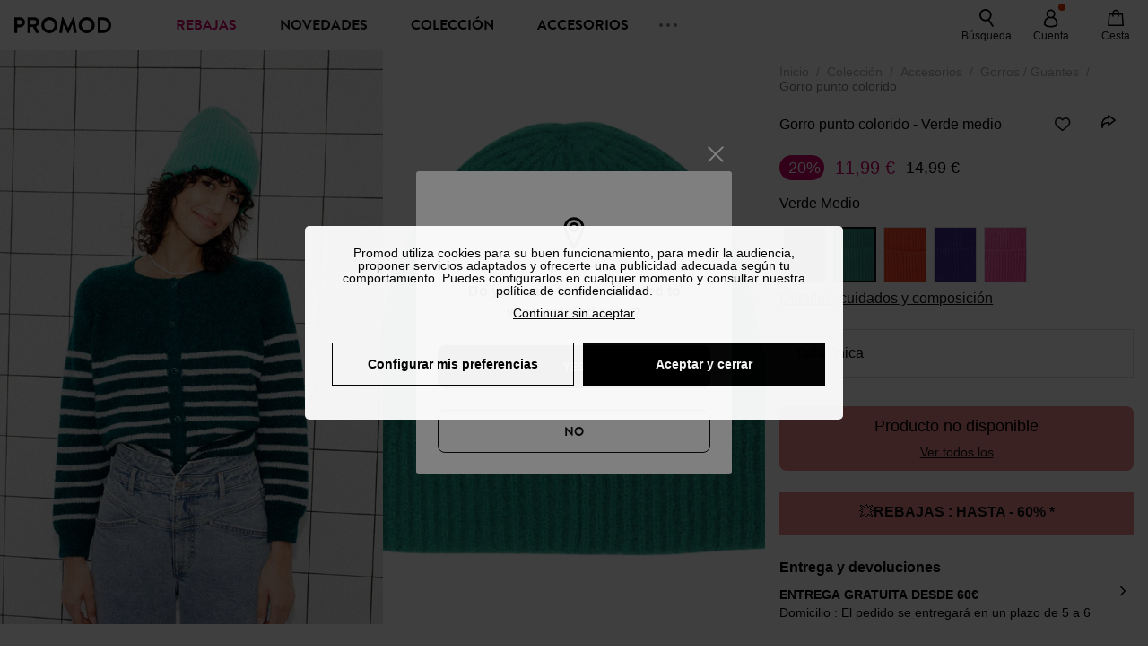

--- FILE ---
content_type: text/html;charset=utf-8
request_url: https://www.promod.es/es-es/gorro-punto-colorido-verde-medio--p163206/
body_size: 62503
content:
<!DOCTYPE html><html  lang="es" data-capo=""><head><meta charset="utf-8">
<meta name="viewport" content="width=device-width, initial-scale=1, maximum-scale=5">
<title>Gorro punto colorido - Verde medio</title>
<link rel="preconnect" href="https://api.promod.com">
<link rel="preconnect" href="https://asset.promod.com">
<link rel="preconnect" href="https://www.google.com">
<link rel="preconnect" href="https://www.gstatic.com" crossorigin>
<script type="text/javascript" src="https://asset.promod.com/utils/privacy.js" id="privacy" rel="preload" referrerpolicy="strict-origin-when-cross-origin" fetchpriority="low"></script>
<style>@-webkit-keyframes glow{50%{opacity:.5}}@keyframes glow{50%{opacity:.5}}a,abbr,acronym,address,applet,article,aside,audio,b,big,blockquote,body,canvas,caption,center,cite,code,dd,del,details,dfn,div,dl,dt,em,embed,fieldset,figcaption,figure,footer,form,h1,h2,h3,h4,h5,h6,header,hgroup,html,i,iframe,img,ins,kbd,label,legend,li,mark,menu,nav,object,ol,output,p,pre,q,ruby,s,samp,section,small,span,strike,strong,sub,summary,sup,table,tbody,td,tfoot,th,thead,time,tr,tt,u,ul,var,video{border:0;-webkit-box-sizing:border-box;box-sizing:border-box;font-size:100%;margin:0;padding:0;vertical-align:baseline}article,aside,details,figcaption,figure,footer,hgroup,menu,nav,section{display:block}body{line-height:1.25}ul{list-style:none}blockquote,q{quotes:none}blockquote:after,blockquote:before,q:after,q:before{content:""}table{border-collapse:collapse;border-spacing:0}input[type=number],input[type=search],input[type=text],textarea{font-size:1rem}input[type=search]{-webkit-appearance:none;-moz-appearance:none}input[type=search]::-webkit-search-cancel-button,input[type=search]::-webkit-search-decoration,input[type=search]::-webkit-search-results-button,input[type=search]::-webkit-search-results-decoration{-webkit-appearance:none;-moz-appearance:none}textarea{overflow:auto;resize:vertical;vertical-align:top}b,strong{font-weight:bolder}[v-cloak]{display:none}</style>
<style>@-webkit-keyframes glow{50%{opacity:.5}}@keyframes glow{50%{opacity:.5}}@font-face{font-display:swap;font-family:Brandon Grotesque Bold;font-style:normal;font-weight:700;src:url(https://asset.promod.com/ecom/fonts/BrandonGrotesqueWeb-Bold.woff2) format("woff2")}</style>
<style>@-webkit-keyframes glow{50%{opacity:.5}}@keyframes glow{50%{opacity:.5}}body,html{font-family:-apple-system,BlinkMacSystemFont,Segoe UI,Roboto,Oxygen-Sans,Ubuntu,Cantarell,Helvetica Neue,sans-serif;font-size:1rem;scroll-behavior:smooth}html>img{position:absolute;top:0;z-index:-1}body{overflow-x:hidden;width:100%}body>iframe{display:none}.pmd_noscroll{height:100%;overflow:hidden;-webkit-user-select:none;-moz-user-select:none;-ms-user-select:none;user-select:none}#__nuxt{height:100vh;margin:0 auto;max-width:1920px;width:100%}#__nuxt>.mdc-layout-grid{padding:0}#abtest-funnel_payment{overflow:hidden}em,i{font-style:italic}.ReactModalPortal{height:100vh}.pmd-productPage_slider .pmd-slider_list{height:135vw;overflow:hidden}.pmd-productPage_slider .pmd-slider_list .pmd-image{height:135vw;width:90vw}.pmd-no-scroll{overflow-y:hidden;-ms-touch-action:none;touch-action:none}.pmd-no-scroll .pmd-header--visible{z-index:20}.pmd-hidden{display:none;height:0;max-height:0;max-width:0;overflow:hidden;padding:0;visibility:hidden;width:0}@media (min-width:1280px){.pmd-hiddenDesktop{display:none;height:0;max-height:0;max-width:0;overflow:hidden;padding:0;visibility:hidden;width:0}}@media (max-width:1279.9px){.pmd-hiddenMobileAndTablet{display:none;height:0;max-height:0;max-width:0;overflow:hidden;padding:0;visibility:hidden;width:0}}@media (max-width:839.9px){.pmd-hiddenMobile{display:none;height:0;max-height:0;max-width:0;overflow:hidden;padding:0;visibility:hidden;width:0}}.pmd-linebreak{white-space:pre-line}.pmd-svg{height:1.5rem;width:1.5rem}.pmd-svg--small{height:1rem;width:1rem}.pmd-link--underline{color:#111;text-decoration:none;text-decoration:underline}.pmd-link--underline:active,.pmd-link--underline:focus,.pmd-link--underline:hover{color:#c06}.pmd-link--noUnderline{color:#111;text-decoration:underline;text-decoration:none}.pmd-link--noUnderline:active,.pmd-link--noUnderline:focus,.pmd-link--noUnderline:hover{color:#c06}.pmd-button--noAppearance{-webkit-appearance:none;-moz-appearance:none;appearance:none;background:none;border:none;cursor:pointer}.pmd-button--noAppearance:hover{outline:none}.pmd-bullet{position:relative}.pmd-bullet:before{border-radius:100%;content:"";height:.5rem;position:absolute;right:0;top:0;width:.5rem}.pmd-bullet--connected:before{background-color:#a1e6cc}.pmd-bullet--notConnected:before{background-color:#e83200}.pmd-scrollbar{height:100%;margin:.25rem .25rem .25rem 0;overflow:auto;scrollbar-color:#ababab #fff;scrollbar-width:thin}.pmd-scrollbar::-webkit-scrollbar{width:.375rem}.pmd-scrollbar::-webkit-scrollbar-track{background:#dbdbdb;border-radius:1rem}.pmd-scrollbar::-webkit-scrollbar-thumb{background-color:#111;border-radius:1rem}.Vue-Toastification__container{z-index:30000}@media (max-width:839.9px){.Vue-Toastification__container{left:0;margin:0;padding:0;top:0;width:100vw}}.Vue-Toastification__container .Vue-Toastification__toast{border-radius:.5rem;display:-webkit-box;display:-ms-flexbox;display:flex;min-height:0;padding:.5rem .5rem .5rem 1rem;-webkit-box-orient:horizontal;-webkit-box-direction:normal;-ms-flex-direction:row;flex-direction:row;-webkit-box-pack:center;-ms-flex-pack:center;justify-content:center;-webkit-box-align:center;-ms-flex-align:center;align-items:center}@media (max-width:839.9px){.Vue-Toastification__container .Vue-Toastification__toast{max-width:none;width:100%}}.Vue-Toastification__container .Vue-Toastification__toast--success{background-color:#47d7a3;color:#111}.Vue-Toastification__container .Vue-Toastification__toast--success>.pmd-toastIcon_cross{fill:#111}.Vue-Toastification__container .Vue-Toastification__toast--error{background-color:#eb8a8a;color:#111}.Vue-Toastification__container .Vue-Toastification__toast--error>.pmd-toastIcon_cross{fill:#111}.Vue-Toastification__container .Vue-Toastification__toast--info{background-color:#8db2df;color:#111}.Vue-Toastification__container .Vue-Toastification__toast--info>.pmd-toastIcon_cross{fill:#111}.Vue-Toastification__container .Vue-Toastification__toast-body{font-family:-apple-system,BlinkMacSystemFont,Segoe UI,Roboto,Oxygen-Sans,Ubuntu,Cantarell,Helvetica Neue,sans-serif;font-size:1rem}.Vue-Toastification__icon{margin-right:1.5rem}.Vue-Toastification__close-button,.Vue-Toastification__icon{opacity:1}.grecaptcha-badge{visibility:hidden;z-index:1000}</style>
<style>@-webkit-keyframes glow{50%{opacity:.5}}@keyframes glow{50%{opacity:.5}}.pmd-accountLayout{display:-webkit-box;display:-ms-flexbox;display:flex;-webkit-box-orient:vertical;-webkit-box-direction:normal;-ms-flex-direction:column;flex-direction:column}.pmd-accountLayout_header{margin-bottom:2rem}@media (min-width:1280px){.pmd-accountLayout_header{display:-webkit-box;display:-ms-flexbox;display:flex;position:relative;-webkit-box-orient:horizontal;-webkit-box-direction:normal;-ms-flex-direction:row;flex-direction:row;-webkit-box-align:center;-ms-flex-align:center;align-items:center}.pmd-accountLayout_header .pmd-buttonBack{left:-3rem;position:absolute;top:.1rem}.pmd-accountLayout_body{display:-webkit-box;display:-ms-flexbox;display:flex;-webkit-box-orient:horizontal;-webkit-box-direction:normal;-ms-flex-direction:row;flex-direction:row}}.pmd-accountLayout_body--left,.pmd-accountLayout_body--right{display:grid;grid-auto-rows:-webkit-min-content;grid-auto-rows:min-content;grid-gap:1.5rem}@media (min-width:1280px){.pmd-accountLayout_body--left,.pmd-accountLayout_body--right{grid-auto-flow:row}.pmd-accountLayout_body--left{width:60%}}.pmd-accountLayout_body--right{font-family:-apple-system,BlinkMacSystemFont,Segoe UI,Roboto,Oxygen-Sans,Ubuntu,Cantarell,Helvetica Neue,sans-serif;font-size:.875rem;line-height:1rem}@media (max-width:1279.9px){.pmd-accountLayout_body--right{margin-top:1.5rem}}@media (min-width:1280px){.pmd-accountLayout_body--right{padding-left:2rem;width:40%}}@media (max-width:1279.9px){.pmd-accountLayout_content{margin-bottom:3.5rem}}.pmd-accountLayout_title{font-family:Brandon Grotesque Bold,arial,sans-serif;font-size:1.4375rem;line-height:1.4375rem;text-transform:uppercase}@media (max-width:1279.9px){.pmd-accountLayout_title{display:none}}@media (min-width:1280px){.pmd-accountLayout_title{font-family:Brandon Grotesque Bold,arial,sans-serif;font-size:1.725rem;line-height:1.725rem;text-transform:uppercase}}@media (max-width:1279.9px){.pmd-accountLayout_deleteInfos,.pmd-accountLayout_reassurance{display:-webkit-box;display:-ms-flexbox;display:flex;padding:0 2rem;-webkit-box-orient:horizontal;-webkit-box-direction:normal;-ms-flex-direction:row;flex-direction:row}}.pmd-accountLayout_deleteInfos a,.pmd-accountLayout_reassurance p{margin-left:1rem}</style>
<style>@-webkit-keyframes glow{50%{opacity:.5}}@keyframes glow{50%{opacity:.5}}.pmd-form{width:100%}.pmd-form_forgotPassword{font-family:-apple-system,BlinkMacSystemFont,Segoe UI,Roboto,Oxygen-Sans,Ubuntu,Cantarell,Helvetica Neue,sans-serif;font-size:.875rem;line-height:1rem}.pmd-form_createAccount,.pmd-form_forgotPassword{display:block;text-align:center}.pmd-form_legalMention{font-family:-apple-system,BlinkMacSystemFont,Segoe UI,Roboto,Oxygen-Sans,Ubuntu,Cantarell,Helvetica Neue,sans-serif;font-size:.875rem;line-height:1rem;margin-top:1.5rem}.pmd-form_legalMention .pmd-svg{margin-right:1rem;width:2rem}.pmd-form_labelOptional{color:#ababab;font-size:.75rem;font-style:italic}.pmd-form_separator{display:-webkit-box;display:-ms-flexbox;display:flex;position:relative;-webkit-box-orient:horizontal;-webkit-box-direction:normal;-ms-flex-direction:row;flex-direction:row;-webkit-box-pack:center;-ms-flex-pack:center;justify-content:center;-webkit-box-align:center;-ms-flex-align:center;align-items:center;font-family:-apple-system,BlinkMacSystemFont,Segoe UI,Roboto,Oxygen-Sans,Ubuntu,Cantarell,Helvetica Neue,sans-serif;font-size:.875rem;line-height:1.25rem;margin:1rem 0}.pmd-form_separator:after,.pmd-form_separator:before{content:"";-webkit-box-flex:1;background:#dbdbdb;-ms-flex:1;flex:1;height:1px}.pmd-form_separator:before{margin-right:1rem}.pmd-form_separator:after{margin-left:1rem}.pmd-form_reassurance{font-family:-apple-system,BlinkMacSystemFont,Segoe UI,Roboto,Oxygen-Sans,Ubuntu,Cantarell,Helvetica Neue,sans-serif;font-size:.875rem;line-height:1rem;margin:1rem 0}.pmd-form_reassurance p{-webkit-box-flex:1;-ms-flex:1;flex:1;margin-left:1rem}.pmd-form_action{display:-webkit-box;display:-ms-flexbox;display:flex;-webkit-box-orient:vertical;-webkit-box-direction:normal;-ms-flex-direction:column;flex-direction:column;-webkit-box-pack:center;-ms-flex-pack:center;justify-content:center;-webkit-box-align:center;-ms-flex-align:center;align-items:center}.pmd-form_action a,.pmd-form_action button{margin:1rem 0;-webkit-transition:all .3s ease-in-out;transition:all .3s ease-in-out;width:100%}.pmd-form_action a{font-family:-apple-system,BlinkMacSystemFont,Segoe UI,Roboto,Oxygen-Sans,Ubuntu,Cantarell,Helvetica Neue,sans-serif;font-size:.875rem;line-height:1.25rem;text-align:center}.pmd-form_action a:first-letter{text-transform:uppercase}.pmd-form_action a:nth-child(2){margin-top:0}@media (min-width:1280px){.pmd-form_action{padding:0}}.pmd-form_action--fixed{background:#fff;bottom:0;-webkit-box-shadow:0 -2px 6px #7c7c7c;box-shadow:0 -2px 6px #7c7c7c;margin-left:-1rem;padding:1rem;position:fixed;width:100vw;z-index:1000}.pmd-form_errorBanner{font-size:.75rem;line-height:1rem;margin:1rem 0;width:100%}.pmd-form_errorBanner .pmd-banner_bloc{display:-webkit-box;display:-ms-flexbox;display:flex;-webkit-box-orient:horizontal;-webkit-box-direction:normal;-ms-flex-direction:row;flex-direction:row;-webkit-box-align:center;-ms-flex-align:center;align-items:center}.pmd-form_select{margin-bottom:1.5rem;text-transform:uppercase}.pmd-form_stickyButton{margin:1rem 0;text-align:center}@media (max-width:1279.9px){.pmd-form_stickyButton{margin:0}.pmd-form_stickyButton>.pmd-button{width:100%}}.pmd-form_field--horizontalFlex{-webkit-box-orient:horizontal;-ms-flex-direction:row;flex-direction:row;-webkit-box-align:center;-ms-flex-align:center;align-items:center}.pmd-form_field--horizontalFlex,.pmd-form_field--verticaFlex{display:-webkit-box;display:-ms-flexbox;display:flex;-webkit-box-direction:normal}.pmd-form_field--verticaFlex{-webkit-box-orient:vertical;-ms-flex-direction:column;flex-direction:column}.pmd-form_field--required{display:block;font-family:-apple-system,BlinkMacSystemFont,Segoe UI,Roboto,Oxygen-Sans,Ubuntu,Cantarell,Helvetica Neue,sans-serif;font-size:.75rem;font-style:italic;line-height:1.125rem;margin-top:1.5rem}.pmd-form_radioButton{-webkit-appearance:none;-moz-appearance:none;appearance:none;border:1px solid #ababab;border-radius:100%;cursor:pointer;display:-webkit-box;display:-ms-flexbox;display:flex;height:1.25rem;margin:0 1rem 0 0;min-width:1.25rem;outline:none;-webkit-box-orient:vertical;-webkit-box-direction:normal;-ms-flex-direction:column;flex-direction:column;-webkit-box-pack:center;-ms-flex-pack:center;justify-content:center;-webkit-box-align:center;-ms-flex-align:center;align-items:center}.pmd-form_radioButton:checked{border:2px solid #111}.pmd-form_radioButton:checked:before{background:#111;border-radius:100%;content:"";height:.625rem;width:.625rem}.pmd-form_radioButton:focus:not(:checked){border-color:#111}.pmd-form_radioButton:focus:checked{border:2px solid #111}.pmd-form_recaptcha{-webkit-transform:scale(.8);transform:scale(.8)}.pmd-form_recaptchaContainer{display:-webkit-box;display:-ms-flexbox;display:flex;-webkit-box-pack:center;-ms-flex-pack:center;justify-content:center}</style>
<style>@-webkit-keyframes glow{50%{opacity:.5}}@keyframes glow{50%{opacity:.5}}.fade-enter-active,.fade-leave-active{-webkit-transition:opacity .3s;transition:opacity .3s}.fade-enter-from,.fade-leave-to{opacity:0}@media (max-width:1279.9px){.mobile-slide-up-enter-from,.mobile-slide-up-leave-to{-webkit-transform:translateY(100vh);transform:translateY(100vh);-webkit-transition:all .3s ease;transition:all .3s ease}}@media (min-width:1280px){.mobile-slide-up-enter-from,.mobile-slide-up-leave-to{-webkit-transform:translateX(100%);transform:translate(100%);-webkit-transition:all .3s ease;transition:all .3s ease}}@media (max-width:1279.9px){.mobile-slide-up-enter-to,.mobile-slide-up-leave-from{-webkit-transform:translateY(0);transform:translateY(0);-webkit-transition:all .6s ease;transition:all .6s ease}}@media (min-width:1280px){.mobile-slide-up-enter-to,.mobile-slide-up-leave-from{-webkit-transition:all .6s ease;transition:all .6s ease}}@media (max-width:1279.9px){.horizontal-slide-enter-from,.horizontal-slide-leave-to{-webkit-transform:translateY(0);transform:translateY(0);-webkit-transition:all .6s ease;transition:all .6s ease}}@media (min-width:1280px){.horizontal-slide-enter-from,.horizontal-slide-leave-to{-webkit-transform:translateX(100%);transform:translate(100%);-webkit-transition:all .6s ease;transition:all .6s ease}}@media (max-width:1279.9px){.horizontal-slide-enter-to,.horizontal-slide-leave-from{-webkit-transform:translateY(0);transform:translateY(0);-webkit-transition:all .6s ease;transition:all .6s ease}}@media (min-width:1280px){.horizontal-slide-enter-to,.horizontal-slide-leave-from{-webkit-transform:translateX(0);transform:translate(0);-webkit-transition:all .6s ease;transition:all .6s ease}}.transition-height-enter-active,.transition-height-leave-active{-webkit-transition:opacity .3s;transition:opacity .3s;-webkit-transition-delay:.3s;transition-delay:.3s}.transition-height-enter-from,.transition-height-leave-to{height:0;-webkit-transition-delay:.3s;transition-delay:.3s}.horizontal-slide-from-left-enter-from,.horizontal-slide-from-left-leave-to{-webkit-transition:all .6s ease;transition:all .6s ease}@media (min-width:1280px){.horizontal-slide-from-left-enter-from,.horizontal-slide-from-left-leave-to{-webkit-transform:translateX(-100%);transform:translate(-100%)}}.horizontal-slide-from-left-enter-to,.horizontal-slide-from-left-leave-from{-webkit-transform:translateX(0);transform:translate(0);-webkit-transition:all .6s ease;transition:all .6s ease}@media (min-width:1280px){.horizontal-slide-from-left-enter-to,.horizontal-slide-from-left-leave-from{-webkit-transform:translateX(-100%);transform:translate(-100%)}}</style>
<style>@-webkit-keyframes glow{50%{opacity:.5}}@keyframes glow{50%{opacity:.5}}.pmd-cartProduct{display:-webkit-box;display:-ms-flexbox;display:flex;width:100%;-webkit-box-orient:horizontal;-webkit-box-direction:normal;background:#fff;border-radius:.75rem;-ms-flex-direction:row;flex-direction:row;-ms-flex-wrap:nowrap;flex-wrap:nowrap}@media (max-width:1279.9px){.pmd-cartProduct{max-width:calc(100vw - 2rem)}}.pmd-cartProduct_wrapper{margin-bottom:.5rem;position:relative}.pmd-cartProduct_image{background:#f4f4f4;border:2px solid #fff;border-radius:.75rem;height:12.625rem;min-width:5.75rem;overflow:hidden;position:relative;width:5.75rem}.pmd-cartProduct_image .pmd-image_container{display:-webkit-box;display:-ms-flexbox;display:flex;-webkit-box-pack:center;-ms-flex-pack:center;height:100%;justify-content:center}.pmd-cartProduct_image .pmd-image_container .pmd-image{height:100%;max-width:none;width:auto}.pmd-cartProduct_description{display:-webkit-box;display:-ms-flexbox;display:flex;-webkit-box-orient:vertical;-webkit-box-direction:normal;-ms-flex-direction:column;flex-direction:column;margin-bottom:1rem;padding:.5rem 0 .5rem 1rem;width:calc(100% - 7.75rem)}@media (min-width:1280px){.pmd-cartProduct_description{margin-bottom:0}}.pmd-cartProduct_details .pmd-cartProduct_price{margin-top:.15rem;-webkit-box-pack:left;-ms-flex-pack:left;justify-content:left}.pmd-cartProduct_libelle{display:block;font-family:-apple-system,BlinkMacSystemFont,Segoe UI,Roboto,Oxygen-Sans,Ubuntu,Cantarell,Helvetica Neue,sans-serif;font-size:1rem;font-weight:700;line-height:1.5rem;overflow:hidden;text-overflow:ellipsis;text-transform:none;white-space:nowrap;width:100%}.pmd-cartProduct_libelle:active,.pmd-cartProduct_libelle:focus,.pmd-cartProduct_libelle:hover{color:#111}.pmd-cartProduct_libelle--grey{color:#7c7c7c;font-family:-apple-system,BlinkMacSystemFont,Segoe UI,Roboto,Oxygen-Sans,Ubuntu,Cantarell,Helvetica Neue,sans-serif;font-size:.875rem;font-size:.75rem;line-height:1.25rem}.pmd-cartProduct_deleteProduct{cursor:pointer;height:.75rem;margin:.375rem;width:.75rem}</style>
<style>@-webkit-keyframes glow{50%{opacity:.5}}@keyframes glow{50%{opacity:.5}}@media (min-width:1280px){.pmd-orderView{height:100%;padding:2rem 0 1rem 1.5rem;position:relative}.pmd-orderView,.pmd-orderView_list{display:grid;grid-template-columns:repeat(9,1fr);grid-gap:1rem;background:#f0f5fb;grid-column-end:10;grid-column-start:1;grid-template-rows:-webkit-max-content;grid-template-rows:max-content}.pmd-orderView_list{height:-webkit-max-content;height:-moz-max-content;height:max-content}.pmd-orderView_item{background:#f0f5fb;border-radius:.5rem 0 0 .5rem;grid-column-end:10;grid-column-start:1}.pmd-orderView_item>label:hover{background:#12121208;border-radius:.5rem 0 0 .5rem;-webkit-transition:all .3s;transition:all .3s}}@media (max-width:1279.9px){.pmd-orderView_item:nth-child(2n){background-color:#f4f4f4}}.pmd-orderView_item>label{cursor:pointer;display:-webkit-box;display:-ms-flexbox;display:flex;padding:.5rem}@media (max-width:1279.9px){.pmd-orderView_item>label{padding:1rem}}@media (min-width:1280px){.pmd-orderView_item--selected{background:#fff}}.pmd-orderView_body{padding:1rem}@media (min-width:1280px){.pmd-orderView_body{background:#fff;border-top:none;bottom:0;grid-column-end:10;overflow:auto;padding:2rem;position:absolute;right:0;top:0;width:66.6666666667%}}</style>
<style>.Vue-Toastification__container{-webkit-box-sizing:border-box;box-sizing:border-box;color:#fff;display:-webkit-box;display:-ms-flexbox;display:flex;min-height:100%;padding:4px;position:fixed;width:600px;z-index:9999;-webkit-box-orient:vertical;-webkit-box-direction:normal;-ms-flex-direction:column;flex-direction:column;pointer-events:none}@media only screen and (min-width:600px){.Vue-Toastification__container.top-center,.Vue-Toastification__container.top-left,.Vue-Toastification__container.top-right{top:1em}.Vue-Toastification__container.bottom-center,.Vue-Toastification__container.bottom-left,.Vue-Toastification__container.bottom-right{bottom:1em;-webkit-box-orient:vertical;-webkit-box-direction:reverse;-ms-flex-direction:column-reverse;flex-direction:column-reverse}.Vue-Toastification__container.bottom-left,.Vue-Toastification__container.top-left{left:1em}.Vue-Toastification__container.bottom-left .Vue-Toastification__toast,.Vue-Toastification__container.top-left .Vue-Toastification__toast{margin-right:auto}@supports not (-moz-appearance:none){.Vue-Toastification__container.bottom-left .Vue-Toastification__toast--rtl,.Vue-Toastification__container.top-left .Vue-Toastification__toast--rtl{margin-left:auto;margin-right:unset}}.Vue-Toastification__container.bottom-right,.Vue-Toastification__container.top-right{right:1em}.Vue-Toastification__container.bottom-right .Vue-Toastification__toast,.Vue-Toastification__container.top-right .Vue-Toastification__toast{margin-left:auto}@supports not (-moz-appearance:none){.Vue-Toastification__container.bottom-right .Vue-Toastification__toast--rtl,.Vue-Toastification__container.top-right .Vue-Toastification__toast--rtl{margin-left:unset;margin-right:auto}}.Vue-Toastification__container.bottom-center,.Vue-Toastification__container.top-center{left:50%;margin-left:-300px}.Vue-Toastification__container.bottom-center .Vue-Toastification__toast,.Vue-Toastification__container.top-center .Vue-Toastification__toast{margin-left:auto;margin-right:auto}}@media only screen and (max-width:600px){.Vue-Toastification__container{left:0;margin:0;padding:0;width:100vw}.Vue-Toastification__container .Vue-Toastification__toast{width:100%}.Vue-Toastification__container.top-center,.Vue-Toastification__container.top-left,.Vue-Toastification__container.top-right{top:0}.Vue-Toastification__container.bottom-center,.Vue-Toastification__container.bottom-left,.Vue-Toastification__container.bottom-right{bottom:0;-webkit-box-orient:vertical;-webkit-box-direction:reverse;-ms-flex-direction:column-reverse;flex-direction:column-reverse}}.Vue-Toastification__toast{border-radius:8px;-webkit-box-shadow:0 1px 10px 0 rgba(0,0,0,.1),0 2px 15px 0 rgba(0,0,0,.05);box-shadow:0 1px 10px #0000001a,0 2px 15px #0000000d;-webkit-box-sizing:border-box;box-sizing:border-box;display:-webkit-inline-box;display:-ms-inline-flexbox;display:inline-flex;margin-bottom:1rem;max-height:800px;min-height:64px;padding:22px 24px;position:relative;-webkit-box-pack:justify;-ms-flex-pack:justify;direction:ltr;font-family:Lato,Helvetica,Roboto,Arial,sans-serif;justify-content:space-between;max-width:600px;min-width:326px;overflow:hidden;pointer-events:auto;-webkit-transform:translateZ(0);transform:translateZ(0)}.Vue-Toastification__toast--rtl{direction:rtl}.Vue-Toastification__toast--default{background-color:#1976d2;color:#fff}.Vue-Toastification__toast--info{background-color:#2196f3;color:#fff}.Vue-Toastification__toast--success{background-color:#4caf50;color:#fff}.Vue-Toastification__toast--error{background-color:#ff5252;color:#fff}.Vue-Toastification__toast--warning{background-color:#ffc107;color:#fff}@media only screen and (max-width:600px){.Vue-Toastification__toast{border-radius:0;margin-bottom:.5rem}}.Vue-Toastification__toast-body{font-size:16px;line-height:24px;white-space:pre-wrap;word-break:break-word}.Vue-Toastification__toast-body,.Vue-Toastification__toast-component-body{-webkit-box-flex:1;-ms-flex:1;flex:1}.Vue-Toastification__toast.disable-transition{-webkit-animation:none!important;animation:none!important}.Vue-Toastification__close-button{background:transparent;border:none;cursor:pointer;font-size:24px;font-weight:700;line-height:24px;outline:none;padding:0 0 0 10px;-webkit-transition:.3s ease;transition:.3s ease;-webkit-box-align:center;-ms-flex-align:center;align-items:center;color:#fff;opacity:.3;-webkit-transition:visibility 0s,opacity .2s linear;transition:visibility 0s,opacity .2s linear}.Vue-Toastification__close-button:focus,.Vue-Toastification__close-button:hover{opacity:1}.Vue-Toastification__toast:not(:hover) .Vue-Toastification__close-button.show-on-hover{opacity:0}.Vue-Toastification__toast--rtl .Vue-Toastification__close-button{padding-left:unset;padding-right:10px}@-webkit-keyframes scale-x-frames{0%{-webkit-transform:scaleX(1);transform:scaleX(1)}to{-webkit-transform:scaleX(0);transform:scaleX(0)}}@keyframes scale-x-frames{0%{-webkit-transform:scaleX(1);transform:scaleX(1)}to{-webkit-transform:scaleX(0);transform:scaleX(0)}}.Vue-Toastification__progress-bar{-webkit-animation:scale-x-frames linear 1 forwards;animation:scale-x-frames linear 1 forwards;background-color:#ffffffb3;bottom:0;height:5px;left:0;position:absolute;-webkit-transform-origin:left;transform-origin:left;width:100%;z-index:10000}.Vue-Toastification__toast--rtl .Vue-Toastification__progress-bar{left:unset;right:0;-webkit-transform-origin:right;transform-origin:right}.Vue-Toastification__icon{background:transparent;border:none;margin:auto 18px auto 0;outline:none;padding:0;-webkit-transition:.3s ease;transition:.3s ease;-webkit-box-align:center;-ms-flex-align:center;align-items:center;height:100%;width:20px}.Vue-Toastification__toast--rtl .Vue-Toastification__icon{margin:auto 0 auto 18px}@-webkit-keyframes bounceInRight{0%,60%,75%,90%,to{-webkit-animation-timing-function:cubic-bezier(.215,.61,.355,1);animation-timing-function:cubic-bezier(.215,.61,.355,1)}0%{opacity:0;-webkit-transform:translate3d(3000px,0,0);transform:translate3d(3000px,0,0)}60%{opacity:1;-webkit-transform:translate3d(-25px,0,0);transform:translate3d(-25px,0,0)}75%{-webkit-transform:translate3d(10px,0,0);transform:translate3d(10px,0,0)}90%{-webkit-transform:translate3d(-5px,0,0);transform:translate3d(-5px,0,0)}to{-webkit-transform:none;transform:none}}@keyframes bounceInRight{0%,60%,75%,90%,to{-webkit-animation-timing-function:cubic-bezier(.215,.61,.355,1);animation-timing-function:cubic-bezier(.215,.61,.355,1)}0%{opacity:0;-webkit-transform:translate3d(3000px,0,0);transform:translate3d(3000px,0,0)}60%{opacity:1;-webkit-transform:translate3d(-25px,0,0);transform:translate3d(-25px,0,0)}75%{-webkit-transform:translate3d(10px,0,0);transform:translate3d(10px,0,0)}90%{-webkit-transform:translate3d(-5px,0,0);transform:translate3d(-5px,0,0)}to{-webkit-transform:none;transform:none}}@-webkit-keyframes bounceOutRight{40%{opacity:1;-webkit-transform:translate3d(-20px,0,0);transform:translate3d(-20px,0,0)}to{opacity:0;-webkit-transform:translate3d(1000px,0,0);transform:translate3d(1000px,0,0)}}@keyframes bounceOutRight{40%{opacity:1;-webkit-transform:translate3d(-20px,0,0);transform:translate3d(-20px,0,0)}to{opacity:0;-webkit-transform:translate3d(1000px,0,0);transform:translate3d(1000px,0,0)}}@-webkit-keyframes bounceInLeft{0%,60%,75%,90%,to{-webkit-animation-timing-function:cubic-bezier(.215,.61,.355,1);animation-timing-function:cubic-bezier(.215,.61,.355,1)}0%{opacity:0;-webkit-transform:translate3d(-3000px,0,0);transform:translate3d(-3000px,0,0)}60%{opacity:1;-webkit-transform:translate3d(25px,0,0);transform:translate3d(25px,0,0)}75%{-webkit-transform:translate3d(-10px,0,0);transform:translate3d(-10px,0,0)}90%{-webkit-transform:translate3d(5px,0,0);transform:translate3d(5px,0,0)}to{-webkit-transform:none;transform:none}}@keyframes bounceInLeft{0%,60%,75%,90%,to{-webkit-animation-timing-function:cubic-bezier(.215,.61,.355,1);animation-timing-function:cubic-bezier(.215,.61,.355,1)}0%{opacity:0;-webkit-transform:translate3d(-3000px,0,0);transform:translate3d(-3000px,0,0)}60%{opacity:1;-webkit-transform:translate3d(25px,0,0);transform:translate3d(25px,0,0)}75%{-webkit-transform:translate3d(-10px,0,0);transform:translate3d(-10px,0,0)}90%{-webkit-transform:translate3d(5px,0,0);transform:translate3d(5px,0,0)}to{-webkit-transform:none;transform:none}}@-webkit-keyframes bounceOutLeft{20%{opacity:1;-webkit-transform:translate3d(20px,0,0);transform:translate3d(20px,0,0)}to{opacity:0;-webkit-transform:translate3d(-2000px,0,0);transform:translate3d(-2000px,0,0)}}@keyframes bounceOutLeft{20%{opacity:1;-webkit-transform:translate3d(20px,0,0);transform:translate3d(20px,0,0)}to{opacity:0;-webkit-transform:translate3d(-2000px,0,0);transform:translate3d(-2000px,0,0)}}@-webkit-keyframes bounceInUp{0%,60%,75%,90%,to{-webkit-animation-timing-function:cubic-bezier(.215,.61,.355,1);animation-timing-function:cubic-bezier(.215,.61,.355,1)}0%{opacity:0;-webkit-transform:translate3d(0,3000px,0);transform:translate3d(0,3000px,0)}60%{opacity:1;-webkit-transform:translate3d(0,-20px,0);transform:translate3d(0,-20px,0)}75%{-webkit-transform:translate3d(0,10px,0);transform:translate3d(0,10px,0)}90%{-webkit-transform:translate3d(0,-5px,0);transform:translate3d(0,-5px,0)}to{-webkit-transform:translateZ(0);transform:translateZ(0)}}@keyframes bounceInUp{0%,60%,75%,90%,to{-webkit-animation-timing-function:cubic-bezier(.215,.61,.355,1);animation-timing-function:cubic-bezier(.215,.61,.355,1)}0%{opacity:0;-webkit-transform:translate3d(0,3000px,0);transform:translate3d(0,3000px,0)}60%{opacity:1;-webkit-transform:translate3d(0,-20px,0);transform:translate3d(0,-20px,0)}75%{-webkit-transform:translate3d(0,10px,0);transform:translate3d(0,10px,0)}90%{-webkit-transform:translate3d(0,-5px,0);transform:translate3d(0,-5px,0)}to{-webkit-transform:translateZ(0);transform:translateZ(0)}}@-webkit-keyframes bounceOutUp{20%{-webkit-transform:translate3d(0,-10px,0);transform:translate3d(0,-10px,0)}40%,45%{opacity:1;-webkit-transform:translate3d(0,20px,0);transform:translate3d(0,20px,0)}to{opacity:0;-webkit-transform:translate3d(0,-2000px,0);transform:translate3d(0,-2000px,0)}}@keyframes bounceOutUp{20%{-webkit-transform:translate3d(0,-10px,0);transform:translate3d(0,-10px,0)}40%,45%{opacity:1;-webkit-transform:translate3d(0,20px,0);transform:translate3d(0,20px,0)}to{opacity:0;-webkit-transform:translate3d(0,-2000px,0);transform:translate3d(0,-2000px,0)}}@-webkit-keyframes bounceInDown{0%,60%,75%,90%,to{-webkit-animation-timing-function:cubic-bezier(.215,.61,.355,1);animation-timing-function:cubic-bezier(.215,.61,.355,1)}0%{opacity:0;-webkit-transform:translate3d(0,-3000px,0);transform:translate3d(0,-3000px,0)}60%{opacity:1;-webkit-transform:translate3d(0,25px,0);transform:translate3d(0,25px,0)}75%{-webkit-transform:translate3d(0,-10px,0);transform:translate3d(0,-10px,0)}90%{-webkit-transform:translate3d(0,5px,0);transform:translate3d(0,5px,0)}to{-webkit-transform:none;transform:none}}@keyframes bounceInDown{0%,60%,75%,90%,to{-webkit-animation-timing-function:cubic-bezier(.215,.61,.355,1);animation-timing-function:cubic-bezier(.215,.61,.355,1)}0%{opacity:0;-webkit-transform:translate3d(0,-3000px,0);transform:translate3d(0,-3000px,0)}60%{opacity:1;-webkit-transform:translate3d(0,25px,0);transform:translate3d(0,25px,0)}75%{-webkit-transform:translate3d(0,-10px,0);transform:translate3d(0,-10px,0)}90%{-webkit-transform:translate3d(0,5px,0);transform:translate3d(0,5px,0)}to{-webkit-transform:none;transform:none}}@-webkit-keyframes bounceOutDown{20%{-webkit-transform:translate3d(0,10px,0);transform:translate3d(0,10px,0)}40%,45%{opacity:1;-webkit-transform:translate3d(0,-20px,0);transform:translate3d(0,-20px,0)}to{opacity:0;-webkit-transform:translate3d(0,2000px,0);transform:translate3d(0,2000px,0)}}@keyframes bounceOutDown{20%{-webkit-transform:translate3d(0,10px,0);transform:translate3d(0,10px,0)}40%,45%{opacity:1;-webkit-transform:translate3d(0,-20px,0);transform:translate3d(0,-20px,0)}to{opacity:0;-webkit-transform:translate3d(0,2000px,0);transform:translate3d(0,2000px,0)}}.Vue-Toastification__bounce-enter-active.bottom-left,.Vue-Toastification__bounce-enter-active.top-left{-webkit-animation-name:bounceInLeft;animation-name:bounceInLeft}.Vue-Toastification__bounce-enter-active.bottom-right,.Vue-Toastification__bounce-enter-active.top-right{-webkit-animation-name:bounceInRight;animation-name:bounceInRight}.Vue-Toastification__bounce-enter-active.top-center{-webkit-animation-name:bounceInDown;animation-name:bounceInDown}.Vue-Toastification__bounce-enter-active.bottom-center{-webkit-animation-name:bounceInUp;animation-name:bounceInUp}.Vue-Toastification__bounce-leave-active:not(.disable-transition).bottom-left,.Vue-Toastification__bounce-leave-active:not(.disable-transition).top-left{-webkit-animation-name:bounceOutLeft;animation-name:bounceOutLeft}.Vue-Toastification__bounce-leave-active:not(.disable-transition).bottom-right,.Vue-Toastification__bounce-leave-active:not(.disable-transition).top-right{-webkit-animation-name:bounceOutRight;animation-name:bounceOutRight}.Vue-Toastification__bounce-leave-active:not(.disable-transition).top-center{-webkit-animation-name:bounceOutUp;animation-name:bounceOutUp}.Vue-Toastification__bounce-leave-active:not(.disable-transition).bottom-center{-webkit-animation-name:bounceOutDown;animation-name:bounceOutDown}.Vue-Toastification__bounce-enter-active,.Vue-Toastification__bounce-leave-active{-webkit-animation-duration:.75s;animation-duration:.75s;-webkit-animation-fill-mode:both;animation-fill-mode:both}.Vue-Toastification__bounce-move{-webkit-transition-duration:.4s;transition-duration:.4s;-webkit-transition-property:all;transition-property:all;-webkit-transition-timing-function:ease-in-out;transition-timing-function:ease-in-out}@-webkit-keyframes fadeOutTop{0%{opacity:1;-webkit-transform:translateY(0);transform:translateY(0)}to{opacity:0;-webkit-transform:translateY(-50px);transform:translateY(-50px)}}@keyframes fadeOutTop{0%{opacity:1;-webkit-transform:translateY(0);transform:translateY(0)}to{opacity:0;-webkit-transform:translateY(-50px);transform:translateY(-50px)}}@-webkit-keyframes fadeOutLeft{0%{opacity:1;-webkit-transform:translateX(0);transform:translate(0)}to{opacity:0;-webkit-transform:translateX(-50px);transform:translate(-50px)}}@keyframes fadeOutLeft{0%{opacity:1;-webkit-transform:translateX(0);transform:translate(0)}to{opacity:0;-webkit-transform:translateX(-50px);transform:translate(-50px)}}@-webkit-keyframes fadeOutBottom{0%{opacity:1;-webkit-transform:translateY(0);transform:translateY(0)}to{opacity:0;-webkit-transform:translateY(50px);transform:translateY(50px)}}@keyframes fadeOutBottom{0%{opacity:1;-webkit-transform:translateY(0);transform:translateY(0)}to{opacity:0;-webkit-transform:translateY(50px);transform:translateY(50px)}}@-webkit-keyframes fadeOutRight{0%{opacity:1;-webkit-transform:translateX(0);transform:translate(0)}to{opacity:0;-webkit-transform:translateX(50px);transform:translate(50px)}}@keyframes fadeOutRight{0%{opacity:1;-webkit-transform:translateX(0);transform:translate(0)}to{opacity:0;-webkit-transform:translateX(50px);transform:translate(50px)}}@-webkit-keyframes fadeInLeft{0%{opacity:0;-webkit-transform:translateX(-50px);transform:translate(-50px)}to{opacity:1;-webkit-transform:translateX(0);transform:translate(0)}}@keyframes fadeInLeft{0%{opacity:0;-webkit-transform:translateX(-50px);transform:translate(-50px)}to{opacity:1;-webkit-transform:translateX(0);transform:translate(0)}}@-webkit-keyframes fadeInRight{0%{opacity:0;-webkit-transform:translateX(50px);transform:translate(50px)}to{opacity:1;-webkit-transform:translateX(0);transform:translate(0)}}@keyframes fadeInRight{0%{opacity:0;-webkit-transform:translateX(50px);transform:translate(50px)}to{opacity:1;-webkit-transform:translateX(0);transform:translate(0)}}@-webkit-keyframes fadeInTop{0%{opacity:0;-webkit-transform:translateY(-50px);transform:translateY(-50px)}to{opacity:1;-webkit-transform:translateY(0);transform:translateY(0)}}@keyframes fadeInTop{0%{opacity:0;-webkit-transform:translateY(-50px);transform:translateY(-50px)}to{opacity:1;-webkit-transform:translateY(0);transform:translateY(0)}}@-webkit-keyframes fadeInBottom{0%{opacity:0;-webkit-transform:translateY(50px);transform:translateY(50px)}to{opacity:1;-webkit-transform:translateY(0);transform:translateY(0)}}@keyframes fadeInBottom{0%{opacity:0;-webkit-transform:translateY(50px);transform:translateY(50px)}to{opacity:1;-webkit-transform:translateY(0);transform:translateY(0)}}.Vue-Toastification__fade-enter-active.bottom-left,.Vue-Toastification__fade-enter-active.top-left{-webkit-animation-name:fadeInLeft;animation-name:fadeInLeft}.Vue-Toastification__fade-enter-active.bottom-right,.Vue-Toastification__fade-enter-active.top-right{-webkit-animation-name:fadeInRight;animation-name:fadeInRight}.Vue-Toastification__fade-enter-active.top-center{-webkit-animation-name:fadeInTop;animation-name:fadeInTop}.Vue-Toastification__fade-enter-active.bottom-center{-webkit-animation-name:fadeInBottom;animation-name:fadeInBottom}.Vue-Toastification__fade-leave-active:not(.disable-transition).bottom-left,.Vue-Toastification__fade-leave-active:not(.disable-transition).top-left{-webkit-animation-name:fadeOutLeft;animation-name:fadeOutLeft}.Vue-Toastification__fade-leave-active:not(.disable-transition).bottom-right,.Vue-Toastification__fade-leave-active:not(.disable-transition).top-right{-webkit-animation-name:fadeOutRight;animation-name:fadeOutRight}.Vue-Toastification__fade-leave-active:not(.disable-transition).top-center{-webkit-animation-name:fadeOutTop;animation-name:fadeOutTop}.Vue-Toastification__fade-leave-active:not(.disable-transition).bottom-center{-webkit-animation-name:fadeOutBottom;animation-name:fadeOutBottom}.Vue-Toastification__fade-enter-active,.Vue-Toastification__fade-leave-active{-webkit-animation-duration:.75s;animation-duration:.75s;-webkit-animation-fill-mode:both;animation-fill-mode:both}.Vue-Toastification__fade-move{-webkit-transition-duration:.4s;transition-duration:.4s;-webkit-transition-property:all;transition-property:all;-webkit-transition-timing-function:ease-in-out;transition-timing-function:ease-in-out}@-webkit-keyframes slideInBlurredLeft{0%{-webkit-filter:blur(40px);filter:blur(40px);opacity:0;-webkit-transform:translateX(-1000px) scaleX(2.5) scaleY(.2);transform:translate(-1000px) scaleX(2.5) scaleY(.2);-webkit-transform-origin:100% 50%;transform-origin:100% 50%}to{-webkit-filter:blur(0);filter:blur(0);opacity:1;-webkit-transform:translateX(0) scaleY(1) scaleX(1);transform:translate(0) scaleY(1) scaleX(1);-webkit-transform-origin:50% 50%;transform-origin:50% 50%}}@keyframes slideInBlurredLeft{0%{-webkit-filter:blur(40px);filter:blur(40px);opacity:0;-webkit-transform:translateX(-1000px) scaleX(2.5) scaleY(.2);transform:translate(-1000px) scaleX(2.5) scaleY(.2);-webkit-transform-origin:100% 50%;transform-origin:100% 50%}to{-webkit-filter:blur(0);filter:blur(0);opacity:1;-webkit-transform:translateX(0) scaleY(1) scaleX(1);transform:translate(0) scaleY(1) scaleX(1);-webkit-transform-origin:50% 50%;transform-origin:50% 50%}}@-webkit-keyframes slideInBlurredTop{0%{-webkit-filter:blur(240px);filter:blur(240px);opacity:0;-webkit-transform:translateY(-1000px) scaleY(2.5) scaleX(.2);transform:translateY(-1000px) scaleY(2.5) scaleX(.2);-webkit-transform-origin:50% 0;transform-origin:50% 0}to{-webkit-filter:blur(0);filter:blur(0);opacity:1;-webkit-transform:translateY(0) scaleY(1) scaleX(1);transform:translateY(0) scaleY(1) scaleX(1);-webkit-transform-origin:50% 50%;transform-origin:50% 50%}}@keyframes slideInBlurredTop{0%{-webkit-filter:blur(240px);filter:blur(240px);opacity:0;-webkit-transform:translateY(-1000px) scaleY(2.5) scaleX(.2);transform:translateY(-1000px) scaleY(2.5) scaleX(.2);-webkit-transform-origin:50% 0;transform-origin:50% 0}to{-webkit-filter:blur(0);filter:blur(0);opacity:1;-webkit-transform:translateY(0) scaleY(1) scaleX(1);transform:translateY(0) scaleY(1) scaleX(1);-webkit-transform-origin:50% 50%;transform-origin:50% 50%}}@-webkit-keyframes slideInBlurredRight{0%{-webkit-filter:blur(40px);filter:blur(40px);opacity:0;-webkit-transform:translateX(1000px) scaleX(2.5) scaleY(.2);transform:translate(1000px) scaleX(2.5) scaleY(.2);-webkit-transform-origin:0 50%;transform-origin:0 50%}to{-webkit-filter:blur(0);filter:blur(0);opacity:1;-webkit-transform:translateX(0) scaleY(1) scaleX(1);transform:translate(0) scaleY(1) scaleX(1);-webkit-transform-origin:50% 50%;transform-origin:50% 50%}}@keyframes slideInBlurredRight{0%{-webkit-filter:blur(40px);filter:blur(40px);opacity:0;-webkit-transform:translateX(1000px) scaleX(2.5) scaleY(.2);transform:translate(1000px) scaleX(2.5) scaleY(.2);-webkit-transform-origin:0 50%;transform-origin:0 50%}to{-webkit-filter:blur(0);filter:blur(0);opacity:1;-webkit-transform:translateX(0) scaleY(1) scaleX(1);transform:translate(0) scaleY(1) scaleX(1);-webkit-transform-origin:50% 50%;transform-origin:50% 50%}}@-webkit-keyframes slideInBlurredBottom{0%{-webkit-filter:blur(240px);filter:blur(240px);opacity:0;-webkit-transform:translateY(1000px) scaleY(2.5) scaleX(.2);transform:translateY(1000px) scaleY(2.5) scaleX(.2);-webkit-transform-origin:50% 100%;transform-origin:50% 100%}to{-webkit-filter:blur(0);filter:blur(0);opacity:1;-webkit-transform:translateY(0) scaleY(1) scaleX(1);transform:translateY(0) scaleY(1) scaleX(1);-webkit-transform-origin:50% 50%;transform-origin:50% 50%}}@keyframes slideInBlurredBottom{0%{-webkit-filter:blur(240px);filter:blur(240px);opacity:0;-webkit-transform:translateY(1000px) scaleY(2.5) scaleX(.2);transform:translateY(1000px) scaleY(2.5) scaleX(.2);-webkit-transform-origin:50% 100%;transform-origin:50% 100%}to{-webkit-filter:blur(0);filter:blur(0);opacity:1;-webkit-transform:translateY(0) scaleY(1) scaleX(1);transform:translateY(0) scaleY(1) scaleX(1);-webkit-transform-origin:50% 50%;transform-origin:50% 50%}}@-webkit-keyframes slideOutBlurredTop{0%{-webkit-filter:blur(0);filter:blur(0);opacity:1;-webkit-transform:translateY(0) scaleY(1) scaleX(1);transform:translateY(0) scaleY(1) scaleX(1);-webkit-transform-origin:50% 0;transform-origin:50% 0}to{-webkit-filter:blur(240px);filter:blur(240px);opacity:0;-webkit-transform:translateY(-1000px) scaleY(2) scaleX(.2);transform:translateY(-1000px) scaleY(2) scaleX(.2);-webkit-transform-origin:50% 0;transform-origin:50% 0}}@keyframes slideOutBlurredTop{0%{-webkit-filter:blur(0);filter:blur(0);opacity:1;-webkit-transform:translateY(0) scaleY(1) scaleX(1);transform:translateY(0) scaleY(1) scaleX(1);-webkit-transform-origin:50% 0;transform-origin:50% 0}to{-webkit-filter:blur(240px);filter:blur(240px);opacity:0;-webkit-transform:translateY(-1000px) scaleY(2) scaleX(.2);transform:translateY(-1000px) scaleY(2) scaleX(.2);-webkit-transform-origin:50% 0;transform-origin:50% 0}}@-webkit-keyframes slideOutBlurredBottom{0%{-webkit-filter:blur(0);filter:blur(0);opacity:1;-webkit-transform:translateY(0) scaleY(1) scaleX(1);transform:translateY(0) scaleY(1) scaleX(1);-webkit-transform-origin:50% 50%;transform-origin:50% 50%}to{-webkit-filter:blur(240px);filter:blur(240px);opacity:0;-webkit-transform:translateY(1000px) scaleY(2) scaleX(.2);transform:translateY(1000px) scaleY(2) scaleX(.2);-webkit-transform-origin:50% 100%;transform-origin:50% 100%}}@keyframes slideOutBlurredBottom{0%{-webkit-filter:blur(0);filter:blur(0);opacity:1;-webkit-transform:translateY(0) scaleY(1) scaleX(1);transform:translateY(0) scaleY(1) scaleX(1);-webkit-transform-origin:50% 50%;transform-origin:50% 50%}to{-webkit-filter:blur(240px);filter:blur(240px);opacity:0;-webkit-transform:translateY(1000px) scaleY(2) scaleX(.2);transform:translateY(1000px) scaleY(2) scaleX(.2);-webkit-transform-origin:50% 100%;transform-origin:50% 100%}}@-webkit-keyframes slideOutBlurredLeft{0%{-webkit-filter:blur(0);filter:blur(0);opacity:1;-webkit-transform:translateX(0) scaleY(1) scaleX(1);transform:translate(0) scaleY(1) scaleX(1);-webkit-transform-origin:50% 50%;transform-origin:50% 50%}to{-webkit-filter:blur(40px);filter:blur(40px);opacity:0;-webkit-transform:translateX(-1000px) scaleX(2) scaleY(.2);transform:translate(-1000px) scaleX(2) scaleY(.2);-webkit-transform-origin:100% 50%;transform-origin:100% 50%}}@keyframes slideOutBlurredLeft{0%{-webkit-filter:blur(0);filter:blur(0);opacity:1;-webkit-transform:translateX(0) scaleY(1) scaleX(1);transform:translate(0) scaleY(1) scaleX(1);-webkit-transform-origin:50% 50%;transform-origin:50% 50%}to{-webkit-filter:blur(40px);filter:blur(40px);opacity:0;-webkit-transform:translateX(-1000px) scaleX(2) scaleY(.2);transform:translate(-1000px) scaleX(2) scaleY(.2);-webkit-transform-origin:100% 50%;transform-origin:100% 50%}}@-webkit-keyframes slideOutBlurredRight{0%{-webkit-filter:blur(0);filter:blur(0);opacity:1;-webkit-transform:translateX(0) scaleY(1) scaleX(1);transform:translate(0) scaleY(1) scaleX(1);-webkit-transform-origin:50% 50%;transform-origin:50% 50%}to{-webkit-filter:blur(40px);filter:blur(40px);opacity:0;-webkit-transform:translateX(1000px) scaleX(2) scaleY(.2);transform:translate(1000px) scaleX(2) scaleY(.2);-webkit-transform-origin:0 50%;transform-origin:0 50%}}@keyframes slideOutBlurredRight{0%{-webkit-filter:blur(0);filter:blur(0);opacity:1;-webkit-transform:translateX(0) scaleY(1) scaleX(1);transform:translate(0) scaleY(1) scaleX(1);-webkit-transform-origin:50% 50%;transform-origin:50% 50%}to{-webkit-filter:blur(40px);filter:blur(40px);opacity:0;-webkit-transform:translateX(1000px) scaleX(2) scaleY(.2);transform:translate(1000px) scaleX(2) scaleY(.2);-webkit-transform-origin:0 50%;transform-origin:0 50%}}.Vue-Toastification__slideBlurred-enter-active.bottom-left,.Vue-Toastification__slideBlurred-enter-active.top-left{-webkit-animation-name:slideInBlurredLeft;animation-name:slideInBlurredLeft}.Vue-Toastification__slideBlurred-enter-active.bottom-right,.Vue-Toastification__slideBlurred-enter-active.top-right{-webkit-animation-name:slideInBlurredRight;animation-name:slideInBlurredRight}.Vue-Toastification__slideBlurred-enter-active.top-center{-webkit-animation-name:slideInBlurredTop;animation-name:slideInBlurredTop}.Vue-Toastification__slideBlurred-enter-active.bottom-center{-webkit-animation-name:slideInBlurredBottom;animation-name:slideInBlurredBottom}.Vue-Toastification__slideBlurred-leave-active:not(.disable-transition).bottom-left,.Vue-Toastification__slideBlurred-leave-active:not(.disable-transition).top-left{-webkit-animation-name:slideOutBlurredLeft;animation-name:slideOutBlurredLeft}.Vue-Toastification__slideBlurred-leave-active:not(.disable-transition).bottom-right,.Vue-Toastification__slideBlurred-leave-active:not(.disable-transition).top-right{-webkit-animation-name:slideOutBlurredRight;animation-name:slideOutBlurredRight}.Vue-Toastification__slideBlurred-leave-active:not(.disable-transition).top-center{-webkit-animation-name:slideOutBlurredTop;animation-name:slideOutBlurredTop}.Vue-Toastification__slideBlurred-leave-active:not(.disable-transition).bottom-center{-webkit-animation-name:slideOutBlurredBottom;animation-name:slideOutBlurredBottom}.Vue-Toastification__slideBlurred-enter-active,.Vue-Toastification__slideBlurred-leave-active{-webkit-animation-duration:.75s;animation-duration:.75s;-webkit-animation-fill-mode:both;animation-fill-mode:both}.Vue-Toastification__slideBlurred-move{-webkit-transition-duration:.4s;transition-duration:.4s;-webkit-transition-property:all;transition-property:all;-webkit-transition-timing-function:ease-in-out;transition-timing-function:ease-in-out}</style>
<style>@-webkit-keyframes glow{50%{opacity:.5}}@keyframes glow{50%{opacity:.5}}.pmd-customToaster_container{display:-webkit-box;display:-ms-flexbox;display:flex;-webkit-box-orient:horizontal;-webkit-box-direction:normal;-ms-flex-direction:row;flex-direction:row;-webkit-box-align:center;-ms-flex-align:center;align-items:center}.pmd-customToaster_icon{height:2rem;margin-right:1rem;width:2rem}.pmd-customToaster_content{display:-webkit-box;display:-ms-flexbox;display:flex;-webkit-box-orient:vertical;-webkit-box-direction:normal;-ms-flex-direction:column;flex-direction:column}.pmd-customToaster_title{font-weight:700}.pmd-customToaster--success{background-color:#47d7a3!important;fill:#111!important;color:#111!important}.pmd-customToaster--warning{background-color:#f2c94b!important;fill:#111!important;color:#111!important}</style>
<style>@-webkit-keyframes glow-b58a96c3{50%{opacity:.5}}@keyframes glow-b58a96c3{50%{opacity:.5}}.pmd-navSubLink_obfuscated[data-v-b58a96c3]{cursor:pointer}.pmd-navSubLink_obfuscated--active[data-v-b58a96c3]{font-weight:700}</style>
<style>@-webkit-keyframes glow-ae8d9dd5{50%{opacity:.5}}@keyframes glow-ae8d9dd5{50%{opacity:.5}}.pmd-richText[data-v-ae8d9dd5]{font-family:-apple-system,BlinkMacSystemFont,Segoe UI,Roboto,Oxygen-Sans,Ubuntu,Cantarell,Helvetica Neue,sans-serif}.pmd-richText--centered[data-v-ae8d9dd5]{text-align:center}.pmd-richText[data-v-ae8d9dd5] p{padding-bottom:.25rem}.pmd-richText[data-v-ae8d9dd5] p:first-letter{text-transform:uppercase}.pmd-richText[data-v-ae8d9dd5] h1{font-family:Brandon Grotesque Bold,arial,sans-serif;font-size:1.6rem;padding-bottom:1rem}.pmd-richText[data-v-ae8d9dd5] h2{font-family:Brandon Grotesque Bold,arial,sans-serif;font-size:1.4rem;padding-bottom:1rem}.pmd-richText[data-v-ae8d9dd5] h3{font-family:Time New Roman,serif;font-size:1.2rem;font-style:italic;padding-bottom:1rem}.pmd-richText[data-v-ae8d9dd5] h4{font-family:-apple-system,BlinkMacSystemFont,Segoe UI,Roboto,Oxygen-Sans,Ubuntu,Cantarell,Helvetica Neue,sans-serif;font-size:1rem;padding-bottom:1rem}.pmd-richText[data-v-ae8d9dd5] h5{font-family:-apple-system,BlinkMacSystemFont,Segoe UI,Roboto,Oxygen-Sans,Ubuntu,Cantarell,Helvetica Neue,sans-serif;font-size:.8rem;padding-bottom:1rem}.pmd-richText[data-v-ae8d9dd5] a{color:#111;text-decoration:none;text-decoration:underline}.pmd-richText[data-v-ae8d9dd5] a:active,.pmd-richText[data-v-ae8d9dd5] a:focus,.pmd-richText[data-v-ae8d9dd5] a:hover{color:#c06}.pmd-richText[data-v-ae8d9dd5] b,.pmd-richText[data-v-ae8d9dd5] strong{font-weight:700}.pmd-richText[data-v-ae8d9dd5] ol{list-style:decimal inside;margin-left:1rem}.pmd-richText[data-v-ae8d9dd5] ol p{display:inline}.pmd-richText[data-v-ae8d9dd5] ul{list-style:square inside;margin-left:1rem}.pmd-richText[data-v-ae8d9dd5] ul p{display:inline}.pmd-richText[data-v-ae8d9dd5] sub,.pmd-richText[data-v-ae8d9dd5] sup{font-size:.7rem;line-height:1rem;position:relative}.pmd-richText[data-v-ae8d9dd5] sup{top:-.5rem}.pmd-richText[data-v-ae8d9dd5] sub{top:.5rem}.pmd-richText[data-v-ae8d9dd5] blockquote{background-color:#f4f4f4;border-left:2px solid #dbdbdb;font-family:Time New Roman,serif;font-size:1.125rem;font-style:italic;margin:auto;padding:.5rem 1rem;quotes:auto;width:-webkit-fit-content;width:-moz-fit-content;width:fit-content}.pmd-richText[data-v-ae8d9dd5] blockquote:before{content:open-quote}.pmd-richText[data-v-ae8d9dd5] blockquote:after{content:close-quote}.pmd-richText[data-v-ae8d9dd5] pre{background-color:#f4f4f4;border-radius:.5rem;margin:auto;padding:1rem;white-space:pre-wrap;width:-webkit-fit-content;width:-moz-fit-content;width:fit-content}.pmd-richText[data-v-ae8d9dd5] table{border-collapse:collapse;width:100%}.pmd-richText[data-v-ae8d9dd5] td,.pmd-richText[data-v-ae8d9dd5] th{border:1px solid #dbdbdb;padding:.5rem;text-align:left}.pmd-richText[data-v-ae8d9dd5] thead th{background:#f4f4f4;font-weight:700}.pmd-richText[data-v-ae8d9dd5] img{margin:1rem 0}[data-v-ae8d9dd5] .pmd-button{font-family:inherit;font-size:inherit;padding:0 1.5rem}[data-v-ae8d9dd5] .pmd-button_primary{display:-webkit-inline-box;display:-ms-inline-flexbox;display:inline-flex;-webkit-box-pack:center;-ms-flex-pack:center;justify-content:center;-webkit-box-align:center;-ms-flex-align:center;align-items:center;background:#111;border:1px solid #111;border-radius:.5rem;color:#fff;cursor:pointer;font-family:Brandon Grotesque Bold,arial,sans-serif;font-size:.875rem;min-height:3rem;text-decoration:none;text-transform:uppercase;-webkit-transition:all .3s;transition:all .3s}[data-v-ae8d9dd5] .pmd-button_primary svg{fill:#fff}[data-v-ae8d9dd5] .pmd-button_primary:focus,[data-v-ae8d9dd5] .pmd-button_primary:hover{background:#4d4d4d;border:1px solid #4d4d4d}[data-v-ae8d9dd5] .pmd-button_primary:active{background:#111}[data-v-ae8d9dd5] .pmd-button_primary:disabled{background:#dbdbdb;border-color:#dbdbdb;color:#fff;cursor:not-allowed}[data-v-ae8d9dd5] .pmd-button_primary:disabled svg{fill:#fff}[data-v-ae8d9dd5] .pmd-button_primary:disabled:focus,[data-v-ae8d9dd5] .pmd-button_primary:disabled:hover{background:#dbdbdb;border-color:#dbdbdb;color:#fff}</style>
<style>@-webkit-keyframes glow-3188a8a9{50%{opacity:.5}}@keyframes glow-3188a8a9{50%{opacity:.5}}.pmd-button[data-v-3188a8a9]{font-family:inherit;font-size:inherit;padding:0 1.5rem}.pmd-button_text[data-v-3188a8a9]{display:-webkit-box;display:-ms-flexbox;display:flex;-webkit-box-orient:vertical;-webkit-box-direction:normal;-ms-flex-direction:column;flex-direction:column;-webkit-box-pack:center;-ms-flex-pack:center;justify-content:center;-webkit-box-align:center;-ms-flex-align:center;align-items:center}.pmd-button_text--secondary[data-v-3188a8a9]{display:block;font-family:-apple-system,BlinkMacSystemFont,Segoe UI,Roboto,Oxygen-Sans,Ubuntu,Cantarell,Helvetica Neue,sans-serif;font-size:.875rem;line-height:1rem;text-transform:lowercase}.pmd-button_text--secondary[data-v-3188a8a9]:first-letter{text-transform:uppercase}.pmd-button--fullWidth[data-v-3188a8a9]{width:100%}.pmd-button--withIcon[data-v-3188a8a9]{padding:0 1.5rem 0 1rem}.pmd-button_svg[data-v-3188a8a9]{margin-right:1rem}.pmd-button_primary[data-v-3188a8a9]{display:-webkit-inline-box;display:-ms-inline-flexbox;display:inline-flex;-webkit-box-pack:center;-ms-flex-pack:center;justify-content:center;-webkit-box-align:center;-ms-flex-align:center;align-items:center;background:#111;border:1px solid #111;border-radius:.5rem;color:#fff;cursor:pointer;font-family:Brandon Grotesque Bold,arial,sans-serif;font-size:.875rem;min-height:3rem;text-decoration:none;text-transform:uppercase;-webkit-transition:all .3s;transition:all .3s}.pmd-button_primary svg[data-v-3188a8a9]{fill:#fff}.pmd-button_primary[data-v-3188a8a9]:focus,.pmd-button_primary[data-v-3188a8a9]:hover{background:#4d4d4d;border:1px solid #4d4d4d}.pmd-button_primary[data-v-3188a8a9]:active{background:#111}.pmd-button_primary[data-v-3188a8a9]:disabled{background:#dbdbdb;border-color:#dbdbdb;color:#fff;cursor:not-allowed}.pmd-button_primary:disabled svg[data-v-3188a8a9]{fill:#fff}.pmd-button_primary.pmd-button--disabled[data-v-3188a8a9],.pmd-button_primary[data-v-3188a8a9]:disabled:focus,.pmd-button_primary[data-v-3188a8a9]:disabled:hover{background:#dbdbdb;border-color:#dbdbdb;color:#fff}.pmd-button_primary.pmd-button--disabled[data-v-3188a8a9]{cursor:not-allowed}.pmd-button_primary.pmd-button--disabled svg[data-v-3188a8a9]{fill:#fff}.pmd-button_primary.pmd-button--disabled[data-v-3188a8a9]:focus,.pmd-button_primary.pmd-button--disabled[data-v-3188a8a9]:hover{background:#dbdbdb;border-color:#dbdbdb;color:#fff}.pmd-button_secondary[data-v-3188a8a9]{display:-webkit-inline-box;display:-ms-inline-flexbox;display:inline-flex;-webkit-box-pack:center;-ms-flex-pack:center;justify-content:center;-webkit-box-align:center;-ms-flex-align:center;align-items:center;background:#fff;border:1px solid #111;border-radius:.5rem;color:#111;cursor:pointer;font-family:Brandon Grotesque Bold,arial,sans-serif;font-size:.875rem;min-height:3rem;text-decoration:none;text-transform:uppercase;-webkit-transition:all .3s;transition:all .3s}.pmd-button_secondary svg[data-v-3188a8a9]{fill:#111}.pmd-button_secondary[data-v-3188a8a9]:focus,.pmd-button_secondary[data-v-3188a8a9]:hover{background:#fff;border:1px solid #4d4d4d}.pmd-button_secondary[data-v-3188a8a9]:active{background:#292929}.pmd-button_secondary[data-v-3188a8a9]:disabled{background:#fff;border-color:#dbdbdb;color:#dbdbdb;cursor:not-allowed}.pmd-button_secondary:disabled svg[data-v-3188a8a9]{fill:#dbdbdb}.pmd-button_secondary[data-v-3188a8a9]:disabled:focus,.pmd-button_secondary[data-v-3188a8a9]:disabled:hover{background:#fff;border-color:#dbdbdb;color:#dbdbdb}.pmd-button_secondary--underlined[data-v-3188a8a9]{display:-webkit-inline-box;display:-ms-inline-flexbox;display:inline-flex;-webkit-box-pack:center;-ms-flex-pack:center;justify-content:center;-webkit-box-align:center;-ms-flex-align:center;align-items:center;background:#fff;border:0;border-radius:.5rem;color:#111;cursor:pointer;font-family:Brandon Grotesque Bold,arial,sans-serif;font-family:-apple-system,BlinkMacSystemFont,Segoe UI,Roboto,Oxygen-Sans,Ubuntu,Cantarell,Helvetica Neue,sans-serif;font-size:.875rem;font-size:1rem;line-height:1.5rem;min-height:3rem;text-decoration:none;text-decoration:underline;text-transform:uppercase;text-transform:none;-webkit-transition:all .3s;transition:all .3s}.pmd-button_secondary--underlined svg[data-v-3188a8a9]{fill:#111}.pmd-button_secondary--underlined[data-v-3188a8a9]:focus,.pmd-button_secondary--underlined[data-v-3188a8a9]:hover{color:#4d4d4d}.pmd-button_secondary--underlined[data-v-3188a8a9]:disabled{background:#fff;border-color:#dbdbdb;color:#dbdbdb;cursor:not-allowed}.pmd-button_secondary--underlined:disabled svg[data-v-3188a8a9]{fill:#dbdbdb}.pmd-button_secondary--underlined[data-v-3188a8a9]:disabled:focus,.pmd-button_secondary--underlined[data-v-3188a8a9]:disabled:hover{background:#fff;border-color:#dbdbdb;color:#dbdbdb}.pmd-button_primary--noBorder[data-v-3188a8a9]{display:-webkit-inline-box;display:-ms-inline-flexbox;display:inline-flex;-webkit-box-pack:center;-ms-flex-pack:center;justify-content:center;-webkit-box-align:center;-ms-flex-align:center;align-items:center;background:none;border:0;border-radius:.5rem;color:#111;cursor:pointer;font-family:Brandon Grotesque Bold,arial,sans-serif;font-size:.875rem;min-height:3rem;position:relative;text-decoration:none;text-transform:uppercase;-webkit-transition:all .3s;transition:all .3s}.pmd-button_primary--noBorder[data-v-3188a8a9]:focus:before,.pmd-button_primary--noBorder[data-v-3188a8a9]:hover:before{background:#c06;bottom:0;content:"";height:2px;left:1.5rem;position:absolute;right:1.5rem}.pmd-button_primary--noBorder svg[data-v-3188a8a9]{fill:#111}.pmd-button_primary--noBorder.pmd-button--withIcon[data-v-3188a8a9]:hover:before{left:1rem}.pmd-button_primary--noBorder.pmd-button--disabled[data-v-3188a8a9]{color:#dbdbdb;cursor:not-allowed}.pmd-button_primary--noBorder.pmd-button--disabled[data-v-3188a8a9]:focus,.pmd-button_primary--noBorder.pmd-button--disabled[data-v-3188a8a9]:hover{color:#dbdbdb;text-decoration:none}.pmd-button_primary--noBorder.pmd-button--disabled.pmd-button--withIcon[data-v-3188a8a9]{color:#dbdbdb;cursor:not-allowed}.pmd-button_primary--noBorder.pmd-button--disabled.pmd-button--withIcon[data-v-3188a8a9]:focus,.pmd-button_primary--noBorder.pmd-button--disabled.pmd-button--withIcon[data-v-3188a8a9]:hover{color:#dbdbdb;text-decoration:none}.pmd-button_primary--noBorder.pmd-button--disabled.pmd-button--withIcon svg[data-v-3188a8a9],.pmd-button_primary--noBorder.pmd-button--disabled.pmd-button--withIcon:focus svg[data-v-3188a8a9],.pmd-button_primary--noBorder.pmd-button--disabled.pmd-button--withIcon:hover svg[data-v-3188a8a9]{fill:#dbdbdb}.pmd-button_primary--noBorder.pmd-button--disabled.pmd-button--withIcon[data-v-3188a8a9]:hover:before{display:none}.pmd-button_secondary--noBorder[data-v-3188a8a9]{display:-webkit-inline-box;display:-ms-inline-flexbox;display:inline-flex;-webkit-box-pack:center;-ms-flex-pack:center;justify-content:center;-webkit-box-align:center;-ms-flex-align:center;align-items:center;background:none;border:0;border-radius:.5rem;color:#c06;cursor:pointer;font-family:Brandon Grotesque Bold,arial,sans-serif;font-size:.875rem;min-height:3rem;position:relative;text-decoration:none;text-transform:uppercase;-webkit-transition:all .3s;transition:all .3s}.pmd-button_secondary--noBorder[data-v-3188a8a9]:focus:before,.pmd-button_secondary--noBorder[data-v-3188a8a9]:hover:before{background:#c06;bottom:0;content:"";height:2px;left:1.5rem;position:absolute;right:1.5rem}.pmd-button_secondary--noBorder svg[data-v-3188a8a9]{fill:#c06}.pmd-button_secondary--noBorder.pmd-button--withIcon[data-v-3188a8a9]:hover:before{left:1rem}.pmd-button_secondary--noBorder.pmd-button--disabled[data-v-3188a8a9]{color:#dbdbdb;cursor:not-allowed}.pmd-button_secondary--noBorder.pmd-button--disabled[data-v-3188a8a9]:focus,.pmd-button_secondary--noBorder.pmd-button--disabled[data-v-3188a8a9]:hover{color:#dbdbdb;text-decoration:none}.pmd-button_secondary--noBorder.pmd-button--disabled.pmd-button--withIcon[data-v-3188a8a9]{color:#dbdbdb;cursor:not-allowed}.pmd-button_secondary--noBorder.pmd-button--disabled.pmd-button--withIcon[data-v-3188a8a9]:focus,.pmd-button_secondary--noBorder.pmd-button--disabled.pmd-button--withIcon[data-v-3188a8a9]:hover{color:#dbdbdb;text-decoration:none}.pmd-button_secondary--noBorder.pmd-button--disabled.pmd-button--withIcon svg[data-v-3188a8a9],.pmd-button_secondary--noBorder.pmd-button--disabled.pmd-button--withIcon:focus svg[data-v-3188a8a9],.pmd-button_secondary--noBorder.pmd-button--disabled.pmd-button--withIcon:hover svg[data-v-3188a8a9]{fill:#dbdbdb}.pmd-button_secondary--noBorder.pmd-button--disabled.pmd-button--withIcon[data-v-3188a8a9]:hover:before{display:none}.pmd-button_tertiary--noBorder[data-v-3188a8a9]{display:-webkit-inline-box;display:-ms-inline-flexbox;display:inline-flex;-webkit-box-pack:center;-ms-flex-pack:center;justify-content:center;-webkit-box-align:center;-ms-flex-align:center;align-items:center;background:none;border:0;border-radius:.5rem;color:#fff;cursor:pointer;font-family:Brandon Grotesque Bold,arial,sans-serif;font-size:.875rem;min-height:3rem;position:relative;text-decoration:none;text-transform:uppercase;-webkit-transition:all .3s;transition:all .3s}.pmd-button_tertiary--noBorder[data-v-3188a8a9]:focus:before,.pmd-button_tertiary--noBorder[data-v-3188a8a9]:hover:before{background:#c06;bottom:0;content:"";height:2px;left:1.5rem;position:absolute;right:1.5rem}.pmd-button_tertiary--noBorder.pmd-button--disabled[data-v-3188a8a9]{color:#dbdbdb;cursor:not-allowed}.pmd-button_tertiary--noBorder.pmd-button--disabled[data-v-3188a8a9]:focus,.pmd-button_tertiary--noBorder.pmd-button--disabled[data-v-3188a8a9]:hover{color:#dbdbdb;text-decoration:none}.pmd-button_underlined--noBorder[data-v-3188a8a9]{background:none;border:none;color:#ababab;cursor:pointer;display:block;font-family:-apple-system,BlinkMacSystemFont,Segoe UI,Roboto,Oxygen-Sans,Ubuntu,Cantarell,Helvetica Neue,sans-serif;font-size:.75rem;padding:0;text-decoration:underline;text-transform:capitalize}</style>
<style>@-webkit-keyframes glow-5093fa68{50%{opacity:.5}}@keyframes glow-5093fa68{50%{opacity:.5}}.pmd-banner[data-v-5093fa68]{display:-webkit-box;display:-ms-flexbox;display:flex;font-family:-apple-system,BlinkMacSystemFont,Segoe UI,Roboto,Oxygen-Sans,Ubuntu,Cantarell,Helvetica Neue,sans-serif;font-size:.875rem;line-height:1rem;-webkit-box-orient:vertical;-webkit-box-direction:normal;-ms-flex-direction:column;flex-direction:column;min-height:1.5rem;overflow-y:hidden;width:100%}.pmd-banner--info[data-v-5093fa68]{background:#8db2df}.pmd-banner--info[data-v-5093fa68],.pmd-banner--info .pmd-banner_cta[data-v-5093fa68]{color:#111}.pmd-banner--info .pmd-banner_close[data-v-5093fa68],.pmd-banner--info .pmd-banner_icon[data-v-5093fa68]{fill:#111}.pmd-banner--warning[data-v-5093fa68]{background:#f2c94b}.pmd-banner--warning[data-v-5093fa68],.pmd-banner--warning .pmd-banner_cta[data-v-5093fa68]{color:#111}.pmd-banner--warning .pmd-banner_close[data-v-5093fa68],.pmd-banner--warning .pmd-banner_icon[data-v-5093fa68]{fill:#111}.pmd-banner--danger[data-v-5093fa68]{background:#eb8a8a}.pmd-banner--danger[data-v-5093fa68],.pmd-banner--danger .pmd-banner_cta[data-v-5093fa68]{color:#111}.pmd-banner--danger .pmd-banner_close[data-v-5093fa68],.pmd-banner--danger .pmd-banner_icon[data-v-5093fa68]{fill:#111}.pmd-banner--success[data-v-5093fa68]{background:#47d7a3}.pmd-banner--success[data-v-5093fa68],.pmd-banner--success .pmd-banner_cta[data-v-5093fa68]{color:#111}.pmd-banner--success .pmd-banner_close[data-v-5093fa68],.pmd-banner--success .pmd-banner_icon[data-v-5093fa68]{fill:#111}.pmd-banner--fid[data-v-5093fa68]{background:#ebd1cc}.pmd-banner--fid[data-v-5093fa68],.pmd-banner--fid .pmd-banner_cta[data-v-5093fa68]{color:#111}.pmd-banner--fid .pmd-banner_close[data-v-5093fa68],.pmd-banner--fid .pmd-banner_icon[data-v-5093fa68]{fill:#111}.pmd-banner_bloc[data-v-5093fa68]{display:-webkit-box;display:-ms-flexbox;display:flex;-webkit-box-pack:justify;-ms-flex-pack:justify;justify-content:space-between;padding:0 .5rem}.pmd-banner_bloc--columnFlexed[data-v-5093fa68]{-webkit-box-pack:center;-ms-flex-pack:center;justify-content:center}.pmd-banner_bloc--columnFlexed[data-v-5093fa68],.pmd-banner_content[data-v-5093fa68]{-webkit-box-orient:vertical;-webkit-box-direction:normal;-ms-flex-direction:column;flex-direction:column}.pmd-banner_container[data-v-5093fa68],.pmd-banner_content[data-v-5093fa68]{display:-webkit-box;display:-ms-flexbox;display:flex}.pmd-banner_container[data-v-5093fa68]{text-align:center}@media (max-width:839.9px){.pmd-banner_container[data-v-5093fa68]{-webkit-box-orient:vertical;-webkit-box-direction:normal;-ms-flex-direction:column;flex-direction:column}}.pmd-banner_message[data-v-5093fa68]{-webkit-box-flex:1;-ms-flex:1;flex:1;-ms-flex-item-align:center;align-self:center;max-height:20rem;padding:.5rem 1rem;-webkit-transition:max-height .3s ease-in-out;transition:max-height .3s ease-in-out}.pmd-banner_message[data-v-5093fa68]:first-letter{text-transform:uppercase}.pmd-banner_message--unToggled[data-v-5093fa68]{max-height:0;overflow:hidden;padding:0;-webkit-transition:max-height .3s ease-in-out;transition:max-height .3s ease-in-out}.pmd-banner_message_cta[data-v-5093fa68]{font-weight:700;text-decoration:underline}.pmd-banner_message_cta[data-v-5093fa68]:before{content:">";display:inline-block;text-decoration:none}@media (min-width:1280px){.pmd-banner_message_cta[data-v-5093fa68]:before{margin-left:.25rem}}.pmd-banner_message strong[data-v-5093fa68]{font-weight:700}.pmd-banner_message>p[data-v-5093fa68]:first-letter{text-transform:uppercase}.pmd-banner_message>p>strong[data-v-5093fa68]{font-weight:700}.pmd-banner_message.pmd-richText a[data-v-5093fa68]{color:inherit}.pmd-banner_message.pmd-richText a[data-v-5093fa68]:hover{font-weight:700}.pmd-banner_close[data-v-5093fa68],.pmd-banner_icon[data-v-5093fa68]{-ms-flex-negative:0;flex-shrink:0}.pmd-banner_icon[data-v-5093fa68]{-ms-flex-item-align:center;align-self:center}.pmd-banner_icon[data-v-5093fa68] svg{height:1.5rem;margin:.5rem;width:1.5rem}.pmd-banner_close[data-v-5093fa68]{cursor:pointer;height:.75rem;padding:.875rem;width:.75rem}.pmd-banner_cta[data-v-5093fa68]{cursor:pointer;width:-webkit-max-content;width:-moz-max-content;width:max-content}.pmd-banner_cta.pmd-link[data-v-5093fa68]{text-decoration:underline}.pmd-banner--bigger[data-v-5093fa68]{font-family:-apple-system,BlinkMacSystemFont,Segoe UI,Roboto,Oxygen-Sans,Ubuntu,Cantarell,Helvetica Neue,sans-serif;font-size:.875rem;line-height:1.25rem}.pmd-banner--default[data-v-5093fa68]{background:#111}.pmd-banner--default[data-v-5093fa68],.pmd-banner--default .pmd-banner_cta[data-v-5093fa68]{color:#fff}.pmd-banner--default .pmd-banner_close[data-v-5093fa68],.pmd-banner--default .pmd-banner_icon[data-v-5093fa68]{fill:#fff}.pmd-banner--linked[data-v-5093fa68]{text-decoration:none}.pmd-banner--centered[data-v-5093fa68]{position:relative;-webkit-box-align:center;-ms-flex-align:center;align-items:center}.pmd-banner--centered .pmd-banner_close[data-v-5093fa68]{position:absolute;right:0;top:0}</style>
<style>@-webkit-keyframes glow-7d16dd15{50%{opacity:.5}}@keyframes glow-7d16dd15{50%{opacity:.5}}.pmd-header_notification[data-v-7d16dd15]{height:1.5rem;min-height:1.5rem}.pmd-header_notification[data-v-7d16dd15] .pmd-banner_bloc{margin:auto}.pmd-header_notification[data-v-7d16dd15] .pmd-banner_message{display:block;font-family:-apple-system,BlinkMacSystemFont,Segoe UI,Roboto,Oxygen-Sans,Ubuntu,Cantarell,Helvetica Neue,sans-serif;font-size:.875rem;line-height:1rem;line-height:1.5rem;overflow:hidden;padding:0;text-align:center;text-overflow:ellipsis;white-space:nowrap}</style>
<style>@-webkit-keyframes glow-60432a88{50%{opacity:.5}}@keyframes glow-60432a88{50%{opacity:.5}}.pmd-layoutsHeaderLogo[data-v-60432a88]{height:2.5rem;left:0;position:absolute;text-align:center;width:100%}@media (min-width:1280px){.pmd-layoutsHeaderLogo[data-v-60432a88]{height:3.5rem;width:calc(100% - 26.25rem)}}.pmd-layoutsHeaderLogo--big[data-v-60432a88]{height:2.5rem;margin:0;width:auto}.pmd-layoutsHeaderLogo--small[data-v-60432a88]{display:-webkit-box;display:-ms-flexbox;display:flex;height:100%;margin:0;padding:0;width:auto}@media (min-width:1280px){.pmd-layoutsHeaderLogo--small[data-v-60432a88]{display:-webkit-box;display:-ms-flexbox;display:flex;-webkit-box-orient:horizontal;-webkit-box-direction:normal;-ms-flex-direction:row;flex-direction:row;-webkit-box-pack:center;-ms-flex-pack:center;justify-content:center;-webkit-box-align:center;-ms-flex-align:center;align-items:center;height:2rem;margin:0 2rem 0 1rem;width:6.75rem}}</style>
<style>@-webkit-keyframes glow-6ad74190{50%{opacity:.5}}@keyframes glow-6ad74190{50%{opacity:.5}}.pmd-image[data-v-6ad74190]{display:block;height:auto;margin:auto;max-width:100%}.pmd-image--fullwidth[data-v-6ad74190]{width:100%}.pmd-image--rounded[data-v-6ad74190]{border-radius:.25rem}</style>
<style>@-webkit-keyframes glow-aa21a697{50%{opacity:.5}}@keyframes glow-aa21a697{50%{opacity:.5}}.pmd-highlightBadge[data-v-aa21a697]{color:var(--9d04d4a8);font-size:.7rem;font-weight:700;line-height:1rem;position:relative;top:-.5rem}</style>
<style>@-webkit-keyframes glow-824af06d{50%{opacity:.5}}@keyframes glow-824af06d{50%{opacity:.5}}.pmd-accordion[data-v-824af06d]{margin:0 auto;overflow:hidden;width:100%}.pmd-accordion_title[data-v-824af06d]{display:-webkit-box;display:-ms-flexbox;display:flex;-webkit-box-align:center;-ms-flex-align:center;align-items:center;-webkit-box-pack:justify;-ms-flex-pack:justify;cursor:pointer;height:2.5rem;justify-content:space-between;padding:0 1rem}@media (min-width:1280px){.pmd-accordion_title[data-v-824af06d]:not(.pmd-accordion_title--isVisible){display:none}}.pmd-accordion_toggleButton[data-v-824af06d]{height:1.5rem;-webkit-transform:rotate(-90deg);transform:rotate(-90deg);-webkit-transition:all .3s;transition:all .3s;width:1.5rem}.pmd-accordion_content[data-v-824af06d]{height:auto;max-height:100rem;overflow:hidden;padding:0;-webkit-transition:max-height .3s ease-in-out;transition:max-height .3s ease-in-out}.pmd-accordion--closed .pmd-accordion_toggleButton[data-v-824af06d]{-webkit-transform:rotate(90deg);transform:rotate(90deg);-webkit-transition:all .3s;transition:all .3s}@media (max-width:1279.9px){.pmd-accordion--closed .pmd-accordion_content[data-v-824af06d]{max-height:0;-webkit-transition:max-height .3s ease-in-out;transition:max-height .3s ease-in-out}}</style>
<style>@-webkit-keyframes glow-a16267f8{50%{opacity:.5}}@keyframes glow-a16267f8{50%{opacity:.5}}.pmd-headerModal[data-v-a16267f8]{min-width:15rem;position:relative}.pmd-headerModal[data-v-a16267f8]:before{background:#fff;border-left:1px solid #e6e7e8;border-top:1px solid #e6e7e8;content:"";display:block;height:.6rem;left:50%;position:absolute;top:-.4rem;-webkit-transform:rotate(45deg);transform:rotate(45deg);width:.6rem;z-index:10}@media (max-width:1279.9px){.pmd-headerModal[data-v-a16267f8]:before{display:none}}@media (min-width:1280px){.pmd-headerModal[data-v-a16267f8]{background:#fff;-webkit-box-shadow:0 1px 3px rgba(0,0,0,.3);box-shadow:0 1px 3px #0000004d;max-height:80vh;overflow:auto;position:absolute}}@media (max-width:1279.9px){.pmd-headerModal[data-v-a16267f8]{border:none}}.pmd-headerModal_closeButton[data-v-a16267f8]{cursor:pointer;display:block;height:2.5rem;padding:.5rem;position:absolute;right:1rem;top:1rem}.pmd-headerModal_closeButton--hidden[data-v-a16267f8]{display:none}@media (min-width:1280px){.pmd-headerModal_closeButton--hiddenDesktop[data-v-a16267f8]{display:none}}@media (max-width:1279.9px){.pmd-headerModal_closeButton--hiddenMobile[data-v-a16267f8]{display:none}}.pmd-headerModal_content[data-v-a16267f8]{height:100%}</style>
<style>@-webkit-keyframes glow-6ab5e36a{50%{opacity:.5}}@keyframes glow-6ab5e36a{50%{opacity:.5}}.pmd-miniCart[data-v-6ab5e36a]{overflow:inherit}.pmd-miniCart_iconWrapper[data-v-6ab5e36a]{display:-webkit-box;display:-ms-flexbox;display:flex;margin:0 auto;position:relative;width:-webkit-min-content;width:-moz-min-content;width:min-content}.pmd-miniCart_quantityIcon[data-v-6ab5e36a]{background:#c06;border-radius:10px;color:#fff;font-size:.688rem;font-weight:700;left:20px;padding:0 9px;position:absolute;top:-5px}</style>
<style>@-webkit-keyframes glow-78dbcfb5{50%{opacity:.5}}@keyframes glow-78dbcfb5{50%{opacity:.5}}.pmd-header[data-v-78dbcfb5]{display:-webkit-box;display:-ms-flexbox;display:flex;-ms-flex-wrap:nowrap;flex-wrap:nowrap;position:relative;-webkit-box-pack:justify;-ms-flex-pack:justify;justify-content:space-between;-webkit-box-align:start;-ms-flex-align:start;align-items:flex-start;background:#fff;height:2.5rem;padding:1rem 0;z-index:11}.pmd-header--background[data-v-78dbcfb5]{z-index:1}.pmd-header.pmd-hidden[data-v-78dbcfb5]{padding:0}@media (min-width:1280px){.pmd-header[data-v-78dbcfb5]{min-height:3.5rem;padding:0;position:sticky;top:0}.pmd-header .pmd-header_searchBar[data-v-78dbcfb5]{position:absolute}.pmd-header--big[data-v-78dbcfb5]{height:auto}.pmd-header--big .pmd-headerNav--left[data-v-78dbcfb5]{height:auto;-webkit-box-orient:vertical;-webkit-box-direction:normal;-ms-flex-direction:column;flex-direction:column;-webkit-box-flex:1;-ms-flex:1;flex:1;padding:1rem 0 0}.pmd-header--big .pmd-headerNav--left .pmd-headerNav_link[data-v-78dbcfb5]:before{top:3.2rem}.pmd-header--big .pmd-headerNav--left .pmd-menu[data-v-78dbcfb5]{top:inherit;width:auto;-webkit-box-pack:center;-ms-flex-pack:center;justify-content:center;margin-top:2rem}.pmd-header--big .pmd-headerNav--left .pmd-menu_item[data-v-78dbcfb5]{padding-bottom:1rem}.pmd-header--big .pmd-headerNav_link--active[data-v-78dbcfb5]:before{top:2.5rem}}.pmd-headerNav[data-v-78dbcfb5]{background:#fff;position:relative}.pmd-headerNav_buttonBack[data-v-78dbcfb5]{cursor:pointer;left:1rem;position:absolute}.pmd-headerNav_familyLabel[data-v-78dbcfb5]{display:block;font-family:Time New Roman,serif;font-size:1rem;font-style:italic;line-height:130%;overflow:hidden;text-overflow:ellipsis;white-space:nowrap;width:100%;width:-webkit-fit-content;width:-moz-fit-content;width:fit-content}@media (max-width:1279.9px){.pmd-headerNav_logo[data-v-78dbcfb5]{height:100%;padding:.5rem}}.pmd-headerNav_link[data-v-78dbcfb5]{color:#111;font-family:Brandon Grotesque Bold,arial,sans-serif;font-size:1rem;line-height:1rem;position:relative;text-decoration:none;text-transform:uppercase;-webkit-transition:color .3s;transition:color .3s}@media (min-width:1280px){.pmd-headerNav_link[data-v-78dbcfb5]:after{opacity:0;-webkit-transition:all .3s;transition:all .3s}}.pmd-headerNav_link[data-v-78dbcfb5]:first-letter{text-transform:uppercase}.pmd-headerNav_link--highlighted[data-v-78dbcfb5]{font-family:Brandon Grotesque Bold,arial,sans-serif;font-size:.875rem;line-height:.875rem;text-transform:uppercase}@media (max-width:1279.9px){.pmd-headerNav_link[data-v-78dbcfb5]{width:100%}}@media (min-width:1280px){.pmd-headerNav_link[data-v-78dbcfb5]{padding:.5rem 1rem;text-transform:uppercase;white-space:nowrap}.pmd-headerNav_link[data-v-78dbcfb5]:not(.pmd-menuMore_content .pmd-headerNav_link):hover{color:#c06}.pmd-headerNav_link[data-v-78dbcfb5]:not(.pmd-menuMore_content .pmd-headerNav_link):hover:after{background:#c06;content:"";display:block;height:2px;left:1rem;opacity:1;position:absolute;top:1.5rem;width:calc(100% - 2rem)}.pmd-headerNav_link[data-v-78dbcfb5]:before{background:#fff;border-left:1px solid #e6e7e8;border-top:1px solid #e6e7e8;-webkit-box-shadow:0 1px 1px rgba(0,0,0,.3);box-shadow:0 1px 1px #0000004d;content:"";display:block;height:.6rem;left:50%;opacity:0;position:absolute;top:2.7rem;-webkit-transform:rotate(45deg) translateX(-50%);transform:rotate(45deg) translate(-50%);-webkit-transition:opacity ease-in-out;transition:opacity ease-in-out;-webkit-transition-duration:.3s,0s;transition-duration:.3s,0s;visibility:hidden;width:.6rem}.pmd-headerNav_link--highlighted[data-v-78dbcfb5]{font-family:Times New Roman,Arial,sans-serif;font-style:italic;text-transform:capitalize}.pmd-headerNav_link--active[data-v-78dbcfb5]{color:#c06}.pmd-headerNav_link--active[data-v-78dbcfb5]:after{background:#c06;content:"";display:block;height:2px;left:1rem;opacity:1;position:absolute;top:1.5rem;width:calc(100% - 2rem)}.pmd-headerNav_link--active[data-v-78dbcfb5]:before{opacity:1;visibility:visible}.pmd-headerNav_link--active.pmd-headerNav_link--noUnderlined[data-v-78dbcfb5]{color:initial}.pmd-headerNav_link--active.pmd-headerNav_link--noUnderlined[data-v-78dbcfb5]:before{top:3.1rem}.pmd-headerNav_link--active.pmd-headerNav_link--noUnderlined[data-v-78dbcfb5]:after{opacity:0}.pmd-headerNav_link--noUnderlined[data-v-78dbcfb5]{border-radius:.25rem}.pmd-headerNav_link--noUnderlined[data-v-78dbcfb5]:hover{color:initial;-webkit-filter:contrast(1.5);filter:contrast(1.5)}.pmd-headerNav_link--noUnderlined[data-v-78dbcfb5]:hover:after{opacity:0}}.pmd-headerNav_subLink[data-v-78dbcfb5]{color:#111;display:block;font-family:-apple-system,BlinkMacSystemFont,Segoe UI,Roboto,Oxygen-Sans,Ubuntu,Cantarell,Helvetica Neue,sans-serif;font-size:.875rem;line-height:1.25rem;text-decoration:none;-webkit-transition:color .3s;transition:color .3s}.pmd-headerNav_subLink[data-v-78dbcfb5]:active,.pmd-headerNav_subLink[data-v-78dbcfb5]:focus,.pmd-headerNav_subLink[data-v-78dbcfb5]:hover{color:#c06}.pmd-headerNav_subLink[data-v-78dbcfb5]:first-letter{text-transform:uppercase}.pmd-headerNav_subLink[data-v-78dbcfb5]:focus,.pmd-headerNav_subLink[data-v-78dbcfb5]:hover{color:#c06}.pmd-headerNav_subLink--highlighted[data-v-78dbcfb5]{font-family:Brandon Grotesque Bold,arial,sans-serif;font-size:.875rem;line-height:.875rem;text-transform:uppercase}.pmd-headerNav_svgLink[data-v-78dbcfb5]{color:#111;font-family:-apple-system,BlinkMacSystemFont,Segoe UI,Roboto,Oxygen-Sans,Ubuntu,Cantarell,Helvetica Neue,sans-serif;font-size:.875rem;font-size:.75rem;line-height:1rem;text-decoration:none}.pmd-headerNav_svgLink[data-v-78dbcfb5]:active,.pmd-headerNav_svgLink[data-v-78dbcfb5]:focus,.pmd-headerNav_svgLink[data-v-78dbcfb5]:hover{color:#c06}.pmd-headerNav_svgLink[data-v-78dbcfb5]:first-letter{text-transform:uppercase}.pmd-headerNav_svgLink[data-v-78dbcfb5]:active{color:#fff;fill:#fff;-webkit-transition:all .3s;transition:all .3s}.pmd-headerNav_svgLink[data-v-78dbcfb5]:hover{color:#111}@media (min-width:1280px){.pmd-headerNav_svgLink[data-v-78dbcfb5]{max-width:4.5rem;width:4.5rem}.pmd-headerNav_svgLink[data-v-78dbcfb5]:active,.pmd-headerNav_svgLink[data-v-78dbcfb5]:focus,.pmd-headerNav_svgLink[data-v-78dbcfb5]:hover{color:#c06;fill:#c06;-webkit-transition:all .3s;transition:all .3s}}.pmd-headerNav_item[data-v-78dbcfb5]{display:-webkit-box;display:-ms-flexbox;display:flex;height:100%;width:100%;-webkit-box-orient:vertical;-webkit-box-direction:normal;-ms-flex-direction:column;flex-direction:column;-webkit-box-pack:center;-ms-flex-pack:center;justify-content:center;-webkit-box-align:center;-ms-flex-align:center;align-items:center}.pmd-headerNav_item[data-v-78dbcfb5]:focus{outline:none}@media (min-width:1280px){.pmd-headerNav_item[data-v-78dbcfb5]{cursor:pointer;width:4.5rem}}@media (min-width:840px) and (max-width:1279.9px){.pmd-headerNav_item[data-v-78dbcfb5]{max-width:8.5rem}}.pmd-headerNav_item>a[data-v-78dbcfb5],.pmd-headerNav_item>span[data-v-78dbcfb5]{display:-webkit-box;display:-ms-flexbox;display:flex;-webkit-box-orient:vertical;-webkit-box-direction:normal;-ms-flex-direction:column;flex-direction:column;-webkit-box-pack:center;-ms-flex-pack:center;justify-content:center;-webkit-box-align:center;-ms-flex-align:center;align-items:center}.pmd-headerNav_item .sprite-header[data-v-78dbcfb5]{display:block;margin:0 auto}.pmd-headerNav_item.selected[data-v-78dbcfb5]{background:#111;-webkit-transition:.3s;transition:.3s}.pmd-headerNav_item.selected svg[data-v-78dbcfb5]{fill:#fff}@media (min-width:1280px){.pmd-headerNav_item.selected[data-v-78dbcfb5]{background:none}.pmd-headerNav_item.selected svg[data-v-78dbcfb5]{fill:#c06}}.pmd-headerNav_item.selected>a[data-v-78dbcfb5],.pmd-headerNav_item.selected>span[data-v-78dbcfb5]{color:#fff}@media (min-width:1280px){.pmd-headerNav_item.selected>a[data-v-78dbcfb5],.pmd-headerNav_item.selected>span[data-v-78dbcfb5]{color:#c06;fill:#c06}}.pmd-headerNav--left[data-v-78dbcfb5]{display:-webkit-box;display:-ms-flexbox;display:flex;-webkit-box-orient:horizontal;-webkit-box-direction:normal;-ms-flex-direction:row;flex-direction:row;-webkit-box-align:center;-ms-flex-align:center;align-items:center;-webkit-box-flex:1;-ms-flex:1;flex:1;height:100%}@media (max-width:1279.9px){.pmd-headerNav--left[data-v-78dbcfb5]{left:0;position:absolute;right:0;top:0;-webkit-box-pack:center;-ms-flex-pack:center;justify-content:center}}@media (min-width:1280px){.pmd-headerNav--left[data-v-78dbcfb5]{-webkit-box-pack:start;-ms-flex-pack:start;height:3.5rem;justify-content:flex-start;margin-left:0}}.pmd-headerNav--left .pmd-menu[data-v-78dbcfb5]{width:100vw;-webkit-box-orient:vertical;-webkit-box-direction:normal;-ms-flex-direction:column;flex-direction:column;-webkit-box-pack:end;-ms-flex-pack:end;justify-content:flex-end}@media (max-width:1279.9px){.pmd-headerNav--left .pmd-menu[data-v-78dbcfb5]{bottom:0;display:none;left:0;max-height:90vh;position:fixed;right:0}}@media (min-width:840px) and (max-width:1279.9px){.pmd-headerNav--left .pmd-menu[data-v-78dbcfb5]{left:50%;max-width:34rem;-webkit-transform:translateX(-50%);transform:translate(-50%)}}@media (min-width:1280px){.pmd-headerNav--left .pmd-menu[data-v-78dbcfb5]{display:-webkit-box;display:-ms-flexbox;display:flex;width:100%;-webkit-box-orient:horizontal;-webkit-box-direction:normal;-ms-flex-direction:row;flex-direction:row;-webkit-box-pack:start;-ms-flex-pack:start;justify-content:flex-start;margin-top:0;padding-bottom:0}}.pmd-headerNav--left .pmd-menu_overlay[data-v-78dbcfb5]{background:#00000080;height:100vh;left:0;position:fixed;right:0;top:0;width:100vw}.pmd-headerNav--left .pmd-menu_closeButton[data-v-78dbcfb5]{display:-webkit-box;display:-ms-flexbox;display:flex;-ms-flex-item-align:end;align-self:flex-end;height:3rem;width:3rem}.pmd-headerNav--left .pmd-menu_closeButton svg[data-v-78dbcfb5]{fill:#fff;margin:auto}@media (min-width:1280px){.pmd-headerNav--left .pmd-menu_closeButton svg[data-v-78dbcfb5]{fill:#111}}.pmd-headerNav--left .pmd-menu_block[data-v-78dbcfb5]{background:#fff;max-height:calc(100% - 140px);padding-bottom:4rem}@media (max-width:1279.9px){.pmd-headerNav--left .pmd-menu_block[data-v-78dbcfb5]{overflow-y:auto}}@media (min-width:1280px){.pmd-headerNav--left .pmd-menu_block[data-v-78dbcfb5]{display:-webkit-box;display:-ms-flexbox;display:flex;-webkit-box-orient:horizontal;-webkit-box-direction:normal;-ms-flex-direction:row;flex-direction:row;max-height:3.5rem;padding-bottom:0}}.pmd-headerNav--left .pmd-menu--open[data-v-78dbcfb5]{display:-webkit-box;display:-ms-flexbox;display:flex;z-index:1000}.pmd-headerNav--left .pmd-menu_item[data-v-78dbcfb5]{border-bottom:1px solid #f4f4f4;min-height:40px;width:100%}@media (min-width:840px) and (max-width:1279.9px){.pmd-headerNav--left .pmd-menu_item a[data-v-78dbcfb5],.pmd-headerNav--left .pmd-menu_item>div[data-v-78dbcfb5]{margin:0 auto;max-width:34rem;width:100%}}@media (min-width:1280px){.pmd-headerNav--left .pmd-menu_item[data-v-78dbcfb5]{display:-webkit-box;display:-ms-flexbox;display:flex;-webkit-box-orient:horizontal;-webkit-box-direction:normal;-ms-flex-direction:row;flex-direction:row;-webkit-box-pack:center;-ms-flex-pack:center;justify-content:center;-webkit-box-align:center;-ms-flex-align:center;align-items:center;border:none;height:3.5rem;margin:0 .5rem}.pmd-headerNav--left .pmd-menu_item[data-v-78dbcfb5] .pmd-accordion_title{padding:0}.pmd-headerNav--left .pmd-menu_item[data-v-78dbcfb5] .pmd-accordion_title .pmd-svg{display:none}.pmd-headerNav--left .pmd-menu_item>.pmd-accordion[data-v-78dbcfb5]{overflow:visible}}@media (max-width:1279.9px){.pmd-headerNav--left .pmd-menu_userContainer[data-v-78dbcfb5]{display:-webkit-box;display:-ms-flexbox;display:flex;-webkit-box-orient:vertical;-webkit-box-direction:normal;color:#111;-ms-flex-direction:column;flex-direction:column;margin:0 0 1.5rem;padding:1rem 1rem 2rem;position:relative;-webkit-box-pack:justify;-ms-flex-pack:justify;background-color:#fae5f0;justify-content:space-between;fill:#111}.pmd-headerNav--left .pmd-menu_userContainer .pmd-menu_userConnect[data-v-78dbcfb5]{display:-webkit-box;display:-ms-flexbox;display:flex;-webkit-box-orient:horizontal;-webkit-box-direction:normal;-ms-flex-direction:row;flex-direction:row;-webkit-box-align:center;-ms-flex-align:center;align-items:center}.pmd-headerNav--left .pmd-menu_userContainer .pmd-menu_userConnect>div[data-v-78dbcfb5]{display:-webkit-box;display:-ms-flexbox;display:flex;-webkit-box-orient:vertical;-webkit-box-direction:normal;-ms-flex-direction:column;flex-direction:column}.pmd-headerNav--left .pmd-menu_userContainer .pmd-menu_userMessage[data-v-78dbcfb5]{font-family:-apple-system,BlinkMacSystemFont,Segoe UI,Roboto,Oxygen-Sans,Ubuntu,Cantarell,Helvetica Neue,sans-serif;font-size:.875rem;font-weight:700;line-height:1.25rem}.pmd-headerNav--left .pmd-menu_userContainer .pmd-menu_userName[data-v-78dbcfb5]{font-family:-apple-system,BlinkMacSystemFont,Segoe UI,Roboto,Oxygen-Sans,Ubuntu,Cantarell,Helvetica Neue,sans-serif;font-size:1.125rem;font-style:italic;line-height:1.75rem;text-transform:uppercase}.pmd-headerNav--left .pmd-menu_userContainer .pmd-menu_userLink[data-v-78dbcfb5]{font-family:-apple-system,BlinkMacSystemFont,Segoe UI,Roboto,Oxygen-Sans,Ubuntu,Cantarell,Helvetica Neue,sans-serif;font-size:1rem;line-height:1.5rem;text-decoration:underline;text-transform:lowercase}.pmd-headerNav--left .pmd-menu_userContainer .pmd-menu_userLink[data-v-78dbcfb5]:first-letter{text-transform:uppercase}.pmd-headerNav--left .pmd-menu_userContainer .pmd-menu_userLink--small[data-v-78dbcfb5]{font-family:-apple-system,BlinkMacSystemFont,Segoe UI,Roboto,Oxygen-Sans,Ubuntu,Cantarell,Helvetica Neue,sans-serif;font-size:.875rem;line-height:1rem}.pmd-headerNav--left .pmd-menu_userContainer .pmd-menu_wishlist[data-v-78dbcfb5]{display:-webkit-box;display:-ms-flexbox;display:flex;position:absolute;top:75%;-webkit-box-orient:horizontal;-webkit-box-direction:normal;-ms-flex-direction:row;flex-direction:row;-webkit-box-align:center;-ms-flex-align:center;align-items:center;background-color:#fff;border-radius:25rem;-webkit-box-shadow:0 3px 3px #dbdbdb;box-shadow:0 3px 3px #dbdbdb;width:-webkit-fit-content;width:-moz-fit-content;width:fit-content}.pmd-headerNav--left .pmd-menu_userContainer .pmd-menu_wishlist span[data-v-78dbcfb5]{font-family:-apple-system,BlinkMacSystemFont,Segoe UI,Roboto,Oxygen-Sans,Ubuntu,Cantarell,Helvetica Neue,sans-serif;font-size:.875rem;line-height:1rem;margin:.5rem .9rem .5rem .5rem;text-decoration:underline;text-transform:lowercase}.pmd-headerNav--left .pmd-menu_userContainer .pmd-menu_wishlist span[data-v-78dbcfb5]:first-letter{text-transform:uppercase}.pmd-headerNav--left .pmd-menu_userContainer .pmd-menu_wishlist svg[data-v-78dbcfb5]{background-color:#c06;border-radius:50%;padding:.4rem}}.pmd-headerNav--left .pmd-menuMore .icon-more[data-v-78dbcfb5]{fill:#7c7c7c;-webkit-transform:rotate(90deg);transform:rotate(90deg)}.pmd-headerNav--left .pmd-menuMore:focus .icon-more[data-v-78dbcfb5],.pmd-headerNav--left .pmd-menuMore:hover .icon-more[data-v-78dbcfb5]{fill:#c06}.pmd-headerNav--left .pmd-menuMore>.pmd-button--noAppearance[data-v-78dbcfb5]{display:-webkit-box;display:-ms-flexbox;display:flex}@media (min-width:1280px){.pmd-headerNav--left .pmd-menuMore .pmd-headerModal[data-v-78dbcfb5]{max-height:20.625;overflow:hidden;top:100%}}.pmd-headerNav--left .pmd-menuMore_content[data-v-78dbcfb5]{padding:0 1rem}.pmd-headerNav--left .pmd-menuMore_content .pmd-headerNavLink[data-v-78dbcfb5]{display:-webkit-box;display:-ms-flexbox;display:flex;min-height:2.5rem;-webkit-box-orient:vertical;-webkit-box-direction:normal;-ms-flex-direction:column;flex-direction:column;-webkit-box-pack:center;-ms-flex-pack:center;justify-content:center}.pmd-headerNav--left .pmd-menuMore_content .pmd-headerNav_link[data-v-78dbcfb5]{display:block;font-family:-apple-system,BlinkMacSystemFont,Segoe UI,Roboto,Oxygen-Sans,Ubuntu,Cantarell,Helvetica Neue,sans-serif;font-size:.875rem;line-height:1.25rem;text-transform:none}@media (min-width:1280px){.pmd-headerNav--left .pmd-menuMore_content[data-v-78dbcfb5]{padding-top:2rem}.pmd-headerNav--left .pmd-menuMore_content>.pmd-headerNavLink[data-v-78dbcfb5]{border-bottom:1px solid #f4f4f4;margin:.5rem}.pmd-headerNav--left .pmd-menuMore_content>.pmd-headerNavLink[data-v-78dbcfb5]:last-child{border:none}.pmd-headerNav--left .pmd-menuMore[data-v-78dbcfb5]{position:relative}.pmd-headerNav--left .pmd-subMenu[data-v-78dbcfb5]{height:487px;left:10%;max-width:1440px;top:100%;width:80%;-webkit-box-orient:horizontal;-webkit-box-direction:normal;-ms-flex-direction:row;flex-direction:row;margin-right:0}.pmd-headerNav--left .pmd-subMenu--hidden[data-v-78dbcfb5],.pmd-headerNav--left .pmd-subMenu.pmd-headerModal[data-v-78dbcfb5]:before{display:none}.pmd-headerNav--left .pmd-subMenu_container[data-v-78dbcfb5]{display:-webkit-box;display:-ms-flexbox;display:flex;-webkit-box-orient:vertical;-webkit-box-direction:normal;-ms-flex-direction:column;flex-direction:column;-ms-flex-wrap:wrap;flex-wrap:wrap;height:100%;place-content:flex-start space-between}.pmd-headerNav--left .pmd-subMenu_items[data-v-78dbcfb5]{-webkit-box-flex:1;-ms-flex:1;flex:1;min-width:25%}.pmd-headerNav--left .pmd-subMenu_image[data-v-78dbcfb5]{display:-webkit-box;display:-ms-flexbox;display:flex;-webkit-box-orient:vertical;-webkit-box-direction:normal;-ms-flex-direction:column;flex-direction:column;-webkit-box-pack:center;-ms-flex-pack:center;justify-content:center;-webkit-box-align:center;-ms-flex-align:center;align-items:center;height:100%;padding:3rem 1rem}.pmd-headerNav--left .pmd-subMenu_image--highlighted[data-v-78dbcfb5]{background:#eb8a8a}}@media (min-width:1280px){.pmd-headerNav--left .pmd-subMenu_image[data-v-78dbcfb5] .pmd-image{width:13rem}}@media (max-width:1279.9px){.pmd-headerNav--left .pmd-subMenu[data-v-78dbcfb5]{background:#f4f4f4}}.pmd-headerNav--left .pmd-subMenu_link[data-v-78dbcfb5]{color:#111;display:block;font-family:-apple-system,BlinkMacSystemFont,Segoe UI,Roboto,Oxygen-Sans,Ubuntu,Cantarell,Helvetica Neue,sans-serif;font-size:.875rem;line-height:1.25rem;text-decoration:none;-webkit-transition:color .3s;transition:color .3s}.pmd-headerNav--left .pmd-subMenu_link[data-v-78dbcfb5]:active,.pmd-headerNav--left .pmd-subMenu_link[data-v-78dbcfb5]:focus,.pmd-headerNav--left .pmd-subMenu_link[data-v-78dbcfb5]:hover{color:#c06}.pmd-headerNav--left .pmd-subMenu_link[data-v-78dbcfb5]:first-letter{text-transform:uppercase}.pmd-headerNav--left .pmd-subMenu_link[data-v-78dbcfb5]:focus,.pmd-headerNav--left .pmd-subMenu_link[data-v-78dbcfb5]:hover{color:#c06}@media (max-width:1279.9px){.pmd-headerNav--left .pmd-subMenu_link--highlighted[data-v-78dbcfb5]{font-family:Brandon Grotesque Bold,arial,sans-serif;font-size:.875rem;line-height:.875rem;text-transform:uppercase}}@media (min-width:1280px){.pmd-headerNav--left .pmd-subMenu_link[data-v-78dbcfb5]{min-height:auto}.pmd-headerNav--left .pmd-subMenu_link--highlighted[data-v-78dbcfb5]{margin:.25rem 0}.pmd-headerNav--left .pmd-subMenu_link--separated[data-v-78dbcfb5]{margin:2rem 0 0}}.pmd-headerNav--left .pmd-subMenu_link_accordion[data-v-78dbcfb5]{padding:0 1rem}.pmd-headerNav--left .pmd-subMenu_title[data-v-78dbcfb5]{color:#111;font-family:Brandon Grotesque Bold,arial,sans-serif;font-size:.875rem;line-height:.875rem;line-height:2.5rem;text-decoration:none;text-transform:uppercase}@media (min-width:1280px){.pmd-headerNav--left .pmd-subMenu_title[data-v-78dbcfb5]{font-family:Brandon Grotesque Bold,arial,sans-serif;font-size:1.125rem;line-height:1.125rem;text-transform:uppercase}}.pmd-headerNav--left .pmd-subMenu_title_accordion[data-v-78dbcfb5] .pmd-accordion_title{border-bottom:1px solid #dbdbdb;padding:0}.pmd-headerNav--left .pmd-subMenu a.pmd-subMenu_title[data-v-78dbcfb5]:hover{color:#c06}@media (max-width:1279.9px){.pmd-headerNav--left .pmd-subMenu_blockItem[data-v-78dbcfb5]{padding:0 2rem}.pmd-headerNav--left .pmd-subMenu_blockItem li[data-v-78dbcfb5]{display:-webkit-box;display:-ms-flexbox;display:flex;-webkit-box-orient:vertical;-webkit-box-direction:normal;-ms-flex-direction:column;flex-direction:column;-webkit-box-pack:center;-ms-flex-pack:center;border-bottom:1px solid #dbdbdb;justify-content:center;min-height:2.5rem}}@media (min-width:1280px){.pmd-headerNav--left .pmd-subMenu_blockItem[data-v-78dbcfb5]{display:-webkit-box;display:-ms-flexbox;display:flex;-webkit-box-orient:vertical;-webkit-box-direction:normal;-ms-flex-direction:column;flex-direction:column;-ms-flex-wrap:wrap;flex-wrap:wrap;height:auto;margin:2rem 2rem 0}.pmd-headerNav--left .pmd-subMenu_blockItem--highlighted[data-v-78dbcfb5]{-webkit-box-align:end;-ms-flex-align:end;align-items:flex-end;height:100%;margin:0;padding:3rem;width:25rem}.pmd-headerNav--left .pmd-subMenu_blockItem--highlighted .pmd-subMenu_link[data-v-78dbcfb5],.pmd-headerNav--left .pmd-subMenu_blockItem--highlighted .pmd-subMenu_title[data-v-78dbcfb5]{color:#111}.pmd-headerNav--left .pmd-subMenu_blockItem--highlighted a.pmd-subMenu_link[data-v-78dbcfb5]:hover{color:#888}.pmd-headerNav--left .pmd-subMenu_blockItem .pmd-subMenu_link[data-v-78dbcfb5]{margin:.5rem 0 0 .5rem}}.pmd-headerNav--left .pmd-subMenu_blockItem--highlighted .pmd-subMenu_link[data-v-78dbcfb5]{font-family:Brandon Grotesque Bold,arial,sans-serif;font-size:.875rem;line-height:.875rem;text-transform:uppercase}@media (min-width:1280px){.pmd-headerNav--left .pmd-subMenu_blockItem--highlighted .pmd-subMenu_link[data-v-78dbcfb5]{font-family:-apple-system,BlinkMacSystemFont,Segoe UI,Roboto,Oxygen-Sans,Ubuntu,Cantarell,Helvetica Neue,sans-serif;font-size:.875rem;line-height:1.25rem;text-align:right;text-transform:none}}.pmd-headerNav--left .pmd-subMenu_blockItem--highlighted li[data-v-78dbcfb5]{border-bottom:none}.pmd-headerNav--left .pmd-subMenu_blockItem--highlighted--white .pmd-subMenu_link[data-v-78dbcfb5],.pmd-headerNav--left .pmd-subMenu_blockItem--highlighted--white .pmd-subMenu_title[data-v-78dbcfb5]{color:#fff}.pmd-headerNav--left .pmd-subMenu_blockItem--highlighted--white a.pmd-subMenu_link[data-v-78dbcfb5]:hover{color:#e6e6e6}.pmd-headerNav--right[data-v-78dbcfb5]{-webkit-box-shadow:0 0 10px 0 #a7a7a7;box-shadow:0 0 10px #a7a7a7;height:3.5rem;z-index:1001}@media (max-width:1279.9px){.pmd-headerNav--right[data-v-78dbcfb5]{background:#fff;bottom:0;left:0;position:fixed;right:0;-webkit-transition:bottom .3s ease-in-out;transition:bottom .3s ease-in-out}}@media (min-width:1280px){.pmd-headerNav--right[data-v-78dbcfb5]{-webkit-box-shadow:none;box-shadow:none;left:auto;position:absolute;right:0;top:0}}.pmd-headerNav--right>ul[data-v-78dbcfb5]{display:-webkit-box;display:-ms-flexbox;display:flex;-webkit-box-orient:horizontal;-webkit-box-direction:normal;-ms-flex-direction:row;flex-direction:row;-webkit-box-pack:center;-ms-flex-pack:center;-webkit-box-align:center;-ms-flex-align:center;align-items:center;height:100%;justify-content:center;width:100%}@media (min-width:840px) and (max-width:1279.9px){.pmd-headerNav--right>ul[data-v-78dbcfb5]{margin:auto;max-width:34rem}}@media (min-width:1280px){.pmd-headerNav--right .pmd-headerNav_item[data-v-78dbcfb5]:nth-child(-n+2){display:none}}.pmd-headerNav--hidden[data-v-78dbcfb5]{bottom:-56px}@media (min-width:1280px){.pmd-headerNav--hidden[data-v-78dbcfb5]{bottom:0}}.pmd-bullet[data-v-78dbcfb5]:before{left:calc(50% + .5rem);top:-.25rem}.pmd-header_internationalModal[data-v-78dbcfb5] .pmd-modal_container{width:22rem}.pmd-header_internationalModal[data-v-78dbcfb5] .pmd-modal_description{font-family:-apple-system,BlinkMacSystemFont,Segoe UI,Roboto,Oxygen-Sans,Ubuntu,Cantarell,Helvetica Neue,sans-serif;font-size:1rem;font-weight:700;line-height:1.5rem}.pmd-header_internationalModal[data-v-78dbcfb5] .pmd-modal_description:before{background-image:url("data:image/svg+xml;charset=utf-8,%3Csvg xmlns='http://www.w3.org/2000/svg' width='24' height='24' version='1.0' viewBox='0 0 24 24'%3E%3Ctitle%3Epin%3C/title%3E%3Cpath d='M12 5.11a3.272 3.272 0 1 0 3.273 3.272A3.276 3.276 0 0 0 12 5.11m1.627 3.272a1.627 1.627 0 1 1-1.626-1.626 1.63 1.63 0 0 1 1.626 1.626'/%3E%3Cpath d='M12 1.875a6.513 6.513 0 0 0-6.506 6.506c0 3.269 5.202 12.314 5.794 13.334a.823.823 0 0 0 1.423 0c.593-1.02 5.795-10.065 5.795-13.334A6.513 6.513 0 0 0 12 1.875m4.86 6.506c0 2.346-3.83 9.399-4.86 11.254-1.03-1.854-4.86-8.905-4.86-11.254a4.86 4.86 0 0 1 9.72 0Z'/%3E%3C/svg%3E");background-repeat:no-repeat;background-size:contain;content:"";display:block;height:2.625rem;margin:0 auto 2rem;width:2.625rem}</style>
<style>@-webkit-keyframes glow-fd817bf7{50%{opacity:.5}}@keyframes glow-fd817bf7{50%{opacity:.5}}.pmd-errorPage[data-v-fd817bf7]{display:-webkit-box;display:-ms-flexbox;display:flex;-webkit-box-orient:vertical;-webkit-box-direction:normal;-ms-flex-direction:column;flex-direction:column}@media (min-width:1280px){.pmd-errorPage[data-v-fd817bf7]{display:-webkit-box;display:-ms-flexbox;display:flex;-webkit-box-orient:horizontal;-webkit-box-direction:normal;-ms-flex-direction:row;flex-direction:row}}.pmd-errorPage_picture[data-v-fd817bf7]{background:var(--23588bc4);background-repeat:no-repeat;background-size:cover;height:40vh}@media (min-width:1280px){.pmd-errorPage_picture[data-v-fd817bf7]{height:100vh;-webkit-box-flex:1;background:var(--6257a5d6);background-position:50%;background-repeat:no-repeat;background-size:cover;-ms-flex:1;flex:1}}.pmd-errorPage_image[data-v-fd817bf7]{max-width:100%;width:100%}.pmd-errorPage_content[data-v-fd817bf7]{margin:1rem;text-align:center;-webkit-box-flex:1;display:-webkit-box;display:-ms-flexbox;display:flex;-ms-flex:1;flex:1;-webkit-box-orient:vertical;-webkit-box-direction:normal;-ms-flex-direction:column;flex-direction:column;-webkit-box-pack:justify;-ms-flex-pack:justify;justify-content:space-between}@media (min-width:1280px){.pmd-errorPage_content[data-v-fd817bf7]{-webkit-box-flex:0;-ms-flex:none;flex:none;-webkit-box-pack:center;-ms-flex-pack:center;justify-content:center;margin:0 4.375rem;width:17.5rem}}.pmd-errorPage_content .pmd-button[data-v-fd817bf7]{margin-bottom:1rem}.pmd-errorPage_title[data-v-fd817bf7]{font-family:Brandon Grotesque Bold,arial,sans-serif;font-size:4.3125rem;line-height:4.3125rem;margin-bottom:0;text-transform:uppercase}@media (min-width:1280px){.pmd-errorPage_text[data-v-fd817bf7]{margin:2rem 0}}</style>
<style>@-webkit-keyframes glow-909a1428{50%{opacity:.5}}@keyframes glow-909a1428{50%{opacity:.5}}.pmd-reinsurance[data-v-909a1428]{padding:1rem}.pmd-reinsurance_list[data-v-909a1428]{display:-webkit-box;display:-ms-flexbox;display:flex;-ms-flex-wrap:wrap;flex-wrap:wrap;-webkit-box-pack:center;-ms-flex-pack:center;justify-content:center}@media (min-width:1280px){.pmd-reinsurance_list[data-v-909a1428]{-ms-flex-wrap:nowrap;flex-wrap:nowrap}}.pmd-reinsurance_link[data-v-909a1428]{display:-webkit-box;display:-ms-flexbox;display:flex;-webkit-box-orient:vertical;-webkit-box-direction:normal;-ms-flex-direction:column;flex-direction:column;-webkit-box-pack:center;-ms-flex-pack:center;justify-content:center;-webkit-box-align:center;-ms-flex-align:center;align-items:center;color:#111;font-family:-apple-system,BlinkMacSystemFont,Segoe UI,Roboto,Oxygen-Sans,Ubuntu,Cantarell,Helvetica Neue,sans-serif;font-size:.875rem;line-height:1.25rem;text-align:center;text-decoration:none}.pmd-reinsurance_link--bold[data-v-909a1428]{font-family:Brandon Grotesque Bold,arial,sans-serif;font-size:.875rem;line-height:.875rem;margin-bottom:.25rem;text-transform:uppercase}.pmd-reinsurance_item[data-v-909a1428]{margin:1rem;width:100%}.pmd-reinsurance_item[data-v-909a1428]:before{background:#111;content:"";display:block;height:.5rem;margin:0 auto 1rem;width:.5rem}.pmd-reinsurance_item[data-v-909a1428]:focus:before,.pmd-reinsurance_item[data-v-909a1428]:hover:before{background:#c06}.pmd-reinsurance_item:focus .pmd-reinsurance_link--bold[data-v-909a1428],.pmd-reinsurance_item:hover .pmd-reinsurance_link--bold[data-v-909a1428]{color:#c06}@media (min-width:840px) and (max-width:1279.9px){.pmd-reinsurance_item[data-v-909a1428]{width:40%}}@media (min-width:1280px){.pmd-reinsurance_item[data-v-909a1428]{margin:1rem 2rem;width:auto}}</style>
<style>@-webkit-keyframes glow-338185a3{50%{opacity:.5}}@keyframes glow-338185a3{50%{opacity:.5}}.pmd-input[data-v-338185a3]{display:-webkit-box;display:-ms-flexbox;display:flex;-webkit-box-orient:vertical;-webkit-box-direction:normal;-ms-flex-direction:column;flex-direction:column;margin-top:.25rem;width:100%}.pmd-input_label[data-v-338185a3]{font-family:-apple-system,BlinkMacSystemFont,Segoe UI,Roboto,Oxygen-Sans,Ubuntu,Cantarell,Helvetica Neue,sans-serif;font-size:.875rem;line-height:1.25rem;margin-bottom:.25rem;margin-left:.25rem}.pmd-input_label[data-v-338185a3]:first-letter{text-transform:uppercase}.pmd-input_label--bottom[data-v-338185a3]{-webkit-box-orient:vertical;-webkit-box-direction:normal;-ms-flex-direction:column;flex-direction:column;height:1.125rem}.pmd-input_container[data-v-338185a3],.pmd-input_label--bottom[data-v-338185a3]{display:-webkit-box;display:-ms-flexbox;display:flex}.pmd-input_container[data-v-338185a3]{position:relative}.pmd-input_field[data-v-338185a3]{-webkit-appearance:none;-moz-appearance:none;appearance:none;border:1px solid #ababab;border-radius:.25rem;-webkit-box-sizing:border-box;box-sizing:border-box;font-family:-apple-system,BlinkMacSystemFont,Segoe UI,Roboto,Oxygen-Sans,Ubuntu,Cantarell,Helvetica Neue,sans-serif;font-size:1rem;height:2.75rem;line-height:1.5rem;outline:none;padding:.5rem .5rem .5rem 1rem;width:100%}.pmd-input_field[data-v-338185a3]::-webkit-input-placeholder{color:#ababab;font-family:-apple-system,BlinkMacSystemFont,Segoe UI,Roboto,Oxygen-Sans,Ubuntu,Cantarell,Helvetica Neue,sans-serif;font-size:.875rem;font-style:italic;line-height:1.25rem;line-height:1.5rem}.pmd-input_field[data-v-338185a3]::-moz-placeholder{color:#ababab;font-family:-apple-system,BlinkMacSystemFont,Segoe UI,Roboto,Oxygen-Sans,Ubuntu,Cantarell,Helvetica Neue,sans-serif;font-size:.875rem;font-style:italic;line-height:1.25rem;line-height:1.5rem}.pmd-input_field[data-v-338185a3]::-ms-input-placeholder{color:#ababab;font-family:-apple-system,BlinkMacSystemFont,Segoe UI,Roboto,Oxygen-Sans,Ubuntu,Cantarell,Helvetica Neue,sans-serif;font-size:.875rem;font-style:italic;line-height:1.25rem;line-height:1.5rem}.pmd-input_field[data-v-338185a3]::placeholder{color:#ababab;font-family:-apple-system,BlinkMacSystemFont,Segoe UI,Roboto,Oxygen-Sans,Ubuntu,Cantarell,Helvetica Neue,sans-serif;font-size:.875rem;font-style:italic;line-height:1.25rem;line-height:1.5rem}.pmd-input_field[data-v-338185a3]:placeholder-shown{border:.063rem solid #ababab}.pmd-input_field[data-v-338185a3]:focus{border:.125rem solid #111}.pmd-input_field[data-v-338185a3]::-ms-clear,.pmd-input_field[data-v-338185a3]::-ms-reveal{display:none}.pmd-input_field--search[data-v-338185a3]{padding-right:3.5rem}.pmd-input_field--geolocation[data-v-338185a3]{padding-right:5rem}.pmd-input_field--promo[data-v-338185a3]{border-radius:.188rem 0 0 .188rem}.pmd-input_icon--left[data-v-338185a3]{bottom:.5rem;left:1rem;margin:0;position:absolute;top:.5rem;fill:#111}.pmd-input_icon--right[data-v-338185a3]{bottom:0;display:-webkit-box;display:-ms-flexbox;display:flex;position:absolute;right:0;top:0;-webkit-box-orient:vertical;-webkit-box-direction:normal;-ms-flex-direction:column;flex-direction:column;-webkit-box-pack:center;-ms-flex-pack:center;justify-content:center;-webkit-box-align:center;-ms-flex-align:center;align-items:center;height:2.75rem;margin:0;width:2.75rem;fill:#111;cursor:pointer}.pmd-input_icon--right[data-v-338185a3] svg{height:1.125rem;margin:0;width:1.125rem}.pmd-input_icon--black[data-v-338185a3]{background:#111;fill:#fff;border-bottom-right-radius:3px;border-top-right-radius:3px}.pmd-input_geolocationIcon[data-v-338185a3]{bottom:0;cursor:pointer;height:2.75rem;position:absolute;right:3rem;top:0;width:1.5rem}.pmd-input .pmd-svg[data-v-338185a3]{margin:0}.pmd-input_errorMessage[data-v-338185a3]{color:#d81616;font-family:-apple-system,BlinkMacSystemFont,Segoe UI,Roboto,Oxygen-Sans,Ubuntu,Cantarell,Helvetica Neue,sans-serif;font-size:.75rem;line-height:1.125rem;position:absolute;white-space:nowrap}.pmd-input_errorMessage[data-v-338185a3]:first-letter{text-transform:uppercase}.pmd-input_infoMessage[data-v-338185a3]{font-size:.75rem;font-style:italic;margin-left:1rem}.pmd-input--error[data-v-338185a3]{color:#d81616}.pmd-input--error .pmd-input_field[data-v-338185a3]{border-color:#d81616;color:#d81616}</style>
<style>@-webkit-keyframes glow-93130114{50%{opacity:.5}}@keyframes glow-93130114{50%{opacity:.5}}.pmd-bannerNewsletter[data-v-93130114]{display:-webkit-box;display:-ms-flexbox;display:flex;-webkit-box-orient:horizontal;-webkit-box-direction:normal;-ms-flex-direction:row;flex-direction:row;-webkit-box-pack:center;-ms-flex-pack:center;justify-content:center;-webkit-box-align:center;-ms-flex-align:center;align-items:center;background-color:var(--2c5e719f);border-radius:.5rem;height:-webkit-fit-content;height:-moz-fit-content;height:fit-content;margin-left:auto;margin-right:auto;padding:2.5rem;width:100%}.pmd-bannerNewsletter[data-v-93130114] .pmd-input_field{border-radius:.5rem 0 0 .5rem}.pmd-bannerNewsletter[data-v-93130114] .pmd-button,.pmd-bannerNewsletter[data-v-93130114] .pmd-button:hover{background-color:var(--226d902e);border:1px solid var(--226d902e)}.pmd-bannerNewsletter--small[data-v-93130114]{-webkit-box-orient:vertical;-webkit-box-direction:normal;border-radius:0;-ms-flex-direction:column;flex-direction:column;padding:1.5rem}@media (min-width:1280px){.pmd-bannerNewsletter--small[data-v-93130114]{border-radius:.5rem}}.pmd-bannerNewsletter_main[data-v-93130114]{text-align:center}.pmd-bannerNewsletter_title[data-v-93130114]{font-family:Brandon Grotesque Bold,arial,sans-serif;font-size:1.575rem;line-height:1.575rem;text-transform:uppercase}.pmd-bannerNewsletter_subtitle[data-v-93130114]{font-family:-apple-system,BlinkMacSystemFont,Segoe UI,Roboto,Oxygen-Sans,Ubuntu,Cantarell,Helvetica Neue,sans-serif;font-size:1.125rem;line-height:1.75rem}.pmd-bannerNewsletter_text--Black[data-v-93130114]{color:#111}.pmd-bannerNewsletter_text--White[data-v-93130114],.pmd-bannerNewsletter_text--White[data-v-93130114] .pmd-richText a{color:#fff}.pmd-bannerNewsletter_cta--Black[data-v-93130114]>.pmd-button_text{color:#111}.pmd-bannerNewsletter_cta--White[data-v-93130114]>.pmd-button_text{color:#fff}.pmd-bannerNewsletter_subscribe[data-v-93130114]{display:-webkit-box;display:-ms-flexbox;display:flex;-webkit-box-orient:horizontal;-webkit-box-direction:normal;-ms-flex-direction:row;flex-direction:row;-webkit-box-pack:center;-ms-flex-pack:center;justify-content:center;-webkit-box-align:center;-ms-flex-align:center;align-items:center;-ms-flex-wrap:nowrap;flex-wrap:nowrap;margin-left:auto;margin-right:auto;margin-top:1rem;width:30rem}.pmd-bannerNewsletter_subscribe[data-v-93130114] .pmd-button{border-bottom-left-radius:0;border-top-left-radius:0;height:2.75rem;margin:.25rem 0 1.125rem .25rem;min-height:auto}.pmd-bannerNewsletter_subscribe[data-v-93130114] .pmd-input{margin-bottom:0;width:100%}.pmd-bannerNewsletter_subscribe[data-v-93130114] .pmd-input_field{border-radius:.5rem 0 0 .5rem}.pmd-bannerNewsletter_subscribe--small[data-v-93130114]{-webkit-box-orient:vertical;-webkit-box-direction:normal;-ms-flex-direction:column;flex-direction:column;-webkit-box-align:center;-ms-flex-align:center;align-items:center;width:100%}@media (min-width:1280px){.pmd-bannerNewsletter_subscribe--small[data-v-93130114] .pmd-input{width:15rem}}.pmd-bannerNewsletter_subscribe--small[data-v-93130114] .pmd-button{border-radius:.5rem;margin-bottom:0;margin-left:0;margin-top:1rem;padding:0 1.5rem}.pmd-bannerNewsletter_subscribe--small[data-v-93130114] .pmd-input_field{border-radius:.5rem}.pmd-bannerNewsletter_longText[data-v-93130114]{margin-left:2.5rem}.pmd-bannerNewsletter_longText--small[data-v-93130114]{margin:1.5rem}</style>
<style>@-webkit-keyframes glow-61c7e8ee{50%{opacity:.5}}@keyframes glow-61c7e8ee{50%{opacity:.5}}.pmd-marketingBlock[data-v-61c7e8ee]{display:table}.pmd-marketingBlock_title[data-v-61c7e8ee]{padding:1rem;text-align:center}.pmd-marketingBlock_heading[data-v-61c7e8ee]{color:#111;font-family:Brandon Grotesque Bold,arial,sans-serif;font-size:1.125rem;line-height:1.125rem;text-transform:uppercase}</style>
<style>@-webkit-keyframes glow-b8399399{50%{opacity:.5}}@keyframes glow-b8399399{50%{opacity:.5}}.pmd-communityLinks[data-v-b8399399]{display:-webkit-box;display:-ms-flexbox;display:flex;-ms-flex-wrap:wrap;flex-wrap:wrap;-webkit-box-pack:center;-ms-flex-pack:center;justify-content:center}@media (min-width:1280px){.pmd-communityLinks[data-v-b8399399]{max-width:38.78rem;-webkit-box-pack:center;-ms-flex-pack:center;justify-content:center}}.pmd-communityLinks_link[data-v-b8399399]{-webkit-box-shadow:0 3px 6px #dbdbdb;box-shadow:0 3px 6px #dbdbdb;margin:.5rem;text-decoration:none}@media (min-width:1280px){.pmd-communityLinks_link[data-v-b8399399]{border:.5px solid #fff;-webkit-box-shadow:none;box-shadow:none;-webkit-transition:border-color .3s linear;transition:border-color .3s linear}.pmd-communityLinks_link[data-v-b8399399]:focus,.pmd-communityLinks_link[data-v-b8399399]:hover{border-width:.5px}}.pmd-communityLinks_link[data-v-b8399399]:hover{-webkit-box-shadow:0 3px 6px #dbdbdb;box-shadow:0 3px 6px #dbdbdb;opacity:1}</style>
<style>@-webkit-keyframes glow-24127228{50%{opacity:.5}}@keyframes glow-24127228{50%{opacity:.5}}.pmd-socialNetworks[data-v-24127228]{display:-webkit-box;display:-ms-flexbox;display:flex;overflow:hidden}@media (max-width:1279.9px){.pmd-socialNetworks[data-v-24127228]{-ms-flex-wrap:wrap;flex-wrap:wrap;-webkit-box-pack:center;-ms-flex-pack:center;justify-content:center}}.pmd-socialNetworks a[data-v-24127228]{color:#111;text-decoration:none}.pmd-socialNetworks_title[data-v-24127228]{font-family:Brandon Grotesque Bold,arial,sans-serif;font-size:1rem;line-height:1rem;margin:.5rem 0;text-transform:uppercase}@media (max-width:1279.9px){.pmd-socialNetworks_title[data-v-24127228]{margin:1rem}}.pmd-socialNetworks_link[data-v-24127228]{display:-webkit-box;display:-ms-flexbox;display:flex;-webkit-box-orient:vertical;-webkit-box-direction:normal;-ms-flex-direction:column;flex-direction:column;-webkit-box-pack:center;-ms-flex-pack:center;justify-content:center;-webkit-box-align:center;-ms-flex-align:center;align-items:center;margin:.5rem}@media (min-width:1280px){.pmd-socialNetworks_link[data-v-24127228]{margin-left:2rem}}@media (max-width:1279.9px){.pmd-socialNetworks_link[data-v-24127228]{margin-top:1rem}}.pmd-socialNetworks[data-v-24127228] img{height:2rem;width:2rem}</style>
<style>@-webkit-keyframes glow-43b3f901{50%{opacity:.5}}@keyframes glow-43b3f901{50%{opacity:.5}}.pmd-loader[data-v-43b3f901]{display:-webkit-box;display:-ms-flexbox;display:flex;min-height:90vh;-webkit-box-orient:horizontal;-webkit-box-direction:normal;-ms-flex-direction:row;flex-direction:row;-webkit-box-pack:center;-ms-flex-pack:center;justify-content:center;-webkit-box-align:center;-ms-flex-align:center;align-items:center;padding:2rem 0}.pmd-loader_bounce[data-v-43b3f901]{-webkit-animation:sk-bouncedelay-43b3f901 1.4s ease-in-out infinite both;animation:sk-bouncedelay-43b3f901 1.4s ease-in-out infinite both;background-color:#c06;border-radius:100%;display:inline-block;height:1rem;width:1rem}.pmd-loader_bounce--first[data-v-43b3f901]{-webkit-animation-delay:-.32s;animation-delay:-.32s}.pmd-loader_bounce--second[data-v-43b3f901]{-webkit-animation-delay:-.16s;animation-delay:-.16s}@-webkit-keyframes sk-bouncedelay-43b3f901{0%,80%,to{-webkit-transform:scale(0);transform:scale(0)}40%{-webkit-transform:scale(1);transform:scale(1)}}@keyframes sk-bouncedelay-43b3f901{0%,80%,to{-webkit-transform:scale(0);transform:scale(0)}40%{-webkit-transform:scale(1);transform:scale(1)}}</style>
<style>@-webkit-keyframes glow-bc072f72{50%{opacity:.5}}@keyframes glow-bc072f72{50%{opacity:.5}}.pmd-recaptchaText[data-v-bc072f72]{margin-top:2rem}.pmd-recaptchaText p[data-v-bc072f72],.pmd-recaptchaText p>.pmd-link--underline[data-v-bc072f72]{font-family:-apple-system,BlinkMacSystemFont,Segoe UI,Roboto,Oxygen-Sans,Ubuntu,Cantarell,Helvetica Neue,sans-serif;font-size:.875rem;line-height:1rem}</style>
<style>@-webkit-keyframes glow-af29ebb0{50%{opacity:.5}}@keyframes glow-af29ebb0{50%{opacity:.5}}.pmd-flag[data-v-af29ebb0]{aspect-ratio:3/2;background-color:#e9e9e9;border:1px solid #dbdbdb;margin-right:.75rem;width:1.5rem}.pmd-flag--big[data-v-af29ebb0]{width:3.25rem}.pmd-flag--rounded[data-v-af29ebb0]{border-radius:.25rem}</style>
<style>@-webkit-keyframes glow-d90ce9f3{50%{opacity:.5}}@keyframes glow-d90ce9f3{50%{opacity:.5}}.pmd-slidingLayer_overlay[data-v-d90ce9f3]{background:#00000080;height:100vh;left:0;position:fixed;right:0;top:0;width:100vw;z-index:10}.pmd-slidingLayer_button[data-v-d90ce9f3]:not(.pmd-hidden){display:-webkit-box;display:-ms-flexbox;display:flex;width:100%;-webkit-box-orient:horizontal;-webkit-box-direction:normal;-ms-flex-direction:row;flex-direction:row;-webkit-box-pack:center;-ms-flex-pack:center;justify-content:center;-webkit-box-align:center;-ms-flex-align:center;align-items:center;cursor:pointer;padding:1rem}@media (min-width:1280px){.pmd-slidingLayer_button[data-v-d90ce9f3]:not(.pmd-hidden){padding:.5rem 1rem}.pmd-slidingLayer_button[data-v-d90ce9f3]:not(.pmd-hidden):focus{border:1px solid #111}}.pmd-slidingLayer_button:not(.pmd-hidden)>.pmd-svg[data-v-d90ce9f3]:focus{border:1px solid #111}.pmd-slidingLayer_buttonContent[data-v-d90ce9f3]{-webkit-box-flex:1;-ms-flex:1;flex:1;text-align:left}.pmd-slidingLayer_title[data-v-d90ce9f3]{display:block;font-family:-apple-system,BlinkMacSystemFont,Segoe UI,Roboto,Oxygen-Sans,Ubuntu,Cantarell,Helvetica Neue,sans-serif;font-size:1rem;line-height:1.5rem}.pmd-slidingLayer_title[data-v-d90ce9f3]:first-letter{text-transform:uppercase}.pmd-slidingLayer_title--bold[data-v-d90ce9f3]{font-weight:700}.pmd-slidingLayer_container--flex[data-v-d90ce9f3]{display:-webkit-box;display:-ms-flexbox;display:flex;-webkit-box-orient:horizontal;-webkit-box-direction:normal;-ms-flex-direction:row;flex-direction:row;-webkit-box-pack:justify;-ms-flex-pack:justify;justify-content:space-between;-webkit-box-align:center;-ms-flex-align:center;align-items:center}.pmd-slidingLayer_container--flex>.pmd-button--noAppearance[data-v-d90ce9f3]:focus{border:1px solid #111}.pmd-slidingLayer_summaryText[data-v-d90ce9f3]{display:-webkit-box;-webkit-box-flex:1;-ms-flex:1;flex:1;font-family:-apple-system,BlinkMacSystemFont,Segoe UI,Roboto,Oxygen-Sans,Ubuntu,Cantarell,Helvetica Neue,sans-serif;font-size:.875rem;line-height:1.25rem;margin-right:1rem;margin-top:.5rem;overflow:hidden;-webkit-line-clamp:2;line-clamp:2;-webkit-box-orient:vertical}.pmd-slidingLayer_backButton[data-v-d90ce9f3]{margin-right:.75rem}.pmd-slidingLayer_content[data-v-d90ce9f3]{display:-webkit-box;display:-ms-flexbox;display:flex;-webkit-box-orient:vertical;-webkit-box-direction:normal;background:#fff;border-top:1px solid #dbdbdb;bottom:0;-ms-flex-direction:column;flex-direction:column;left:0;max-height:calc(100% - 100px);min-height:10rem;position:fixed;right:0;z-index:1000}@media (min-width:1280px){.pmd-slidingLayer_content[data-v-d90ce9f3]{left:auto;max-height:none;max-width:31.25rem;right:0;top:0;width:33%}}.pmd-slidingLayer_content--leftAligned[data-v-d90ce9f3]{left:0;right:auto}@media (min-width:1280px){.pmd-slidingLayer_content--leftAligned.mobile-slide-up-enter-from[data-v-d90ce9f3],.pmd-slidingLayer_content--leftAligned.mobile-slide-up-leave-to[data-v-d90ce9f3]{-webkit-transition:all .3s ease;transition:all .3s ease}}@media (min-width:1280px) and (min-width:1280px){.pmd-slidingLayer_content--leftAligned.mobile-slide-up-enter-from[data-v-d90ce9f3],.pmd-slidingLayer_content--leftAligned.mobile-slide-up-leave-to[data-v-d90ce9f3]{-webkit-transform:translateX(-100%);transform:translate(-100%)}}.pmd-slidingLayer_content--relative[data-v-d90ce9f3]{border-top:none;max-width:unset;position:relative;width:100%}.pmd-slidingLayer_content>.pmd-slidingLayer_container--flex[data-v-d90ce9f3]{background:#fff;border-bottom:1px solid #dbdbdb;padding:1rem}@media (min-width:1280px){.pmd-slidingLayer_content>.pmd-slidingLayer_container--flex[data-v-d90ce9f3]{padding:1.5rem 2rem;position:relative}}.pmd-slidingLayer_contentTitle[data-v-d90ce9f3]{-webkit-box-flex:1;-ms-flex:1;flex:1;font-family:Brandon Grotesque Bold,arial,sans-serif;font-size:1rem;line-height:1rem;text-align:left;text-transform:uppercase}.pmd-slidingLayer_contentText[data-v-d90ce9f3]{-webkit-box-flex:1;-ms-flex:1;flex:1;overflow:hidden auto}@media (max-width:1279.9px){.pmd-slidingLayer_contentText[data-v-d90ce9f3]{padding:1rem}}.pmd-slidingLayer_closeButton[data-v-d90ce9f3]{cursor:pointer;margin-bottom:0}@media (max-width:1279.9px){.pmd-slidingLayer_closeButton[data-v-d90ce9f3]{position:absolute;right:1rem;top:-2rem;fill:#fff}}</style>
<style>@-webkit-keyframes glow-cf603b99{50%{opacity:.5}}@keyframes glow-cf603b99{50%{opacity:.5}}.pmd-countrySelector_list[data-v-cf603b99]{margin-top:1.5rem}.pmd-countrySelector_list li[data-v-cf603b99]{margin-bottom:.5rem;margin-top:.5rem}@media (min-width:1280px){.pmd-countrySelector_list[data-v-cf603b99]{display:-webkit-box;display:-ms-flexbox;display:flex;-ms-flex-wrap:wrap;flex-wrap:wrap;margin-left:1rem;margin-right:1rem}.pmd-countrySelector_list li[data-v-cf603b99]{width:50%}}.pmd-countrySelector_link[data-v-cf603b99]{display:-webkit-inline-box;display:-ms-inline-flexbox;display:inline-flex;-webkit-box-align:center;-ms-flex-align:center;align-items:center}.pmd-countrySelector_country[data-v-cf603b99]{font-size:1rem}.pmd-countrySelector_language[data-v-cf603b99]{color:#dbdbdb;display:block;font-size:.75rem}.pmd-countrySelector_flag[data-v-cf603b99]{margin-left:.9rem;margin-right:.8rem}.pmd-countrySelector[data-v-cf603b99] .pmd-slidingLayer_title{display:-webkit-box;display:-ms-flexbox;display:flex;-webkit-box-orient:horizontal;-webkit-box-direction:normal;-ms-flex-direction:row;flex-direction:row;-webkit-box-pack:center;-ms-flex-pack:center;justify-content:center;-webkit-box-align:center;-ms-flex-align:center;align-items:center}@media (max-width:1279.9px){.pmd-countrySelector[data-v-cf603b99] .pmd-slidingLayer_button{margin:auto;width:auto;-webkit-box-pack:center;-ms-flex-pack:center;justify-content:center}.pmd-countrySelector[data-v-cf603b99] .pmd-slidingLayer_buttonContent{-webkit-box-flex:0;-ms-flex:0;flex:0}}</style>
<style>@-webkit-keyframes glow-635e4f88{50%{opacity:.5}}@keyframes glow-635e4f88{50%{opacity:.5}}.pmd-footer[data-v-635e4f88]{padding-bottom:6rem}@media (min-width:1280px){.pmd-footer[data-v-635e4f88]{padding-bottom:0}}.pmd-footer_title[data-v-635e4f88]{font-family:Brandon Grotesque Bold,arial,sans-serif;font-size:1.125rem;line-height:1.125rem;margin:1.5rem 0;text-align:center;text-transform:uppercase}.pmd-footer_social[data-v-635e4f88]{display:-webkit-box;display:-ms-flexbox;display:flex;-webkit-box-orient:vertical;-webkit-box-direction:normal;-ms-flex-direction:column;flex-direction:column;-webkit-box-pack:center;-ms-flex-pack:center;justify-content:center;-webkit-box-align:center;-ms-flex-align:center;align-items:center;padding:1rem}@media (min-width:1280px){.pmd-footer_social[data-v-635e4f88]{display:-webkit-box;display:-ms-flexbox;display:flex;-webkit-box-orient:horizontal;-webkit-box-direction:normal;-ms-flex-direction:row;flex-direction:row;-webkit-box-pack:center;-ms-flex-pack:center;justify-content:center;-webkit-box-align:center;-ms-flex-align:center;align-items:center}}.pmd-footer_social_title[data-v-635e4f88]{font-family:Brandon Grotesque Bold,arial,sans-serif;font-size:1.725rem;line-height:1.725rem;margin:2rem;text-align:center;text-transform:uppercase}@media (min-width:1280px){.pmd-footer_social_title[data-v-635e4f88]{text-align:right;width:16%}}.pmd-footer_social_separator[data-v-635e4f88]{border:1px solid #dbdbdb}@media (min-width:1280px){.pmd-footer_social_separator[data-v-635e4f88]{height:6rem}}@media (max-width:1279.9px){.pmd-footer_social_separator[data-v-635e4f88]{width:6rem}}.pmd-footer_nav[data-v-635e4f88]{background:#f4f4f4;display:-webkit-box;display:-ms-flexbox;display:flex;padding:1.5rem 0;-webkit-box-orient:vertical;-webkit-box-direction:normal;-ms-flex-direction:column;flex-direction:column;-webkit-box-pack:center;-ms-flex-pack:center;justify-content:center;-webkit-box-align:center;-ms-flex-align:center;align-items:center}.pmd-footer_nav .pmd-navSubLink[data-v-635e4f88]{color:#111;font-family:-apple-system,BlinkMacSystemFont,Segoe UI,Roboto,Oxygen-Sans,Ubuntu,Cantarell,Helvetica Neue,sans-serif;font-size:.875rem;line-height:1.25rem;text-decoration:none}.pmd-footer_nav .pmd-navSubLink[data-v-635e4f88]:active,.pmd-footer_nav .pmd-navSubLink[data-v-635e4f88]:focus,.pmd-footer_nav .pmd-navSubLink[data-v-635e4f88]:hover{color:#c06}@media (min-width:840px){.pmd-footer_nav[data-v-635e4f88]{-webkit-box-orient:horizontal;-webkit-box-direction:normal;-ms-flex-flow:row nowrap;flex-flow:row nowrap;-webkit-box-align:start;-ms-flex-align:start;align-items:flex-start}.pmd-footer_nav[data-v-635e4f88] .pmd-accordion{overflow:visible}}.pmd-footer_nav[data-v-635e4f88] .pmd-accordion{margin:0 1rem}.pmd-footer_list[data-v-635e4f88] .pmd-accordion_title{cursor:pointer}.pmd-footer_list[data-v-635e4f88] .pmd-accordion_title .pmd-footer-nav_title{font-family:Brandon Grotesque Bold,arial,sans-serif;font-size:1.125rem;line-height:1.125rem;text-transform:uppercase}.pmd-footer_list[data-v-635e4f88] .pmd-accordion_content li{display:-webkit-box;display:-ms-flexbox;display:flex;margin:1.25rem 0;-webkit-box-orient:vertical;-webkit-box-direction:normal;-ms-flex-direction:column;flex-direction:column;padding:0 1rem 0 2rem}@media (min-width:840px){.pmd-footer_list[data-v-635e4f88] .pmd-accordion_content li{padding:0 1rem}}@media (min-width:840px){.pmd-footer_list[data-v-635e4f88]{-webkit-box-flex:1;-ms-flex:1;flex:1}.pmd-footer_list[data-v-635e4f88] .pmd-accordion_title{cursor:default}.pmd-footer_list[data-v-635e4f88] .pmd-accordion_title svg{display:none}.pmd-footer_list[data-v-635e4f88] .pmd-accordion_content{height:auto}}.pmd-footer_logo[data-v-635e4f88]{background:#f4f4f4;padding:2.5rem 0;text-align:center}.pmd-footer_logo[data-v-635e4f88] svg{height:3.5rem;width:3.5rem}.pmd-footer_logo[data-v-635e4f88] svg :deep(path){fill:#111!important}.pmd-footer_legals[data-v-635e4f88]{font-family:-apple-system,BlinkMacSystemFont,Segoe UI,Roboto,Oxygen-Sans,Ubuntu,Cantarell,Helvetica Neue,sans-serif;font-size:.875rem;line-height:1rem;position:relative}@media (max-width:1279.9px){.pmd-footer_legals[data-v-635e4f88]{display:-webkit-box;display:-ms-flexbox;display:flex;-webkit-box-orient:vertical;-webkit-box-direction:normal;-ms-flex-direction:column;flex-direction:column}}.pmd-footer_legalsItem[data-v-635e4f88]{display:inline-block;margin:1rem}@media (min-width:1280px){.pmd-footer_legalsItem[data-v-635e4f88]{margin-bottom:2rem;margin-top:2rem}}.pmd-footer_legalsItem.pmd-button--noUnderlined[data-v-635e4f88]{text-align:center}.pmd-footer_copyright[data-v-635e4f88]{margin-bottom:1rem;text-align:center}@media (min-width:1280px){.pmd-footer_copyright[data-v-635e4f88]{left:50%;position:absolute;top:0;-webkit-transform:translateX(-50%);transform:translate(-50%)}}.pmd-footer_legalsMentions[data-v-635e4f88]{cursor:pointer}.pmd-footer_legalsMentions[data-v-635e4f88]:hover{color:#c06}.pmd-footer_legalsContent[data-v-635e4f88]{max-height:0;overflow:hidden;padding:0 1rem;-webkit-transition:max-height .3s;transition:max-height .3s}.pmd-footer_legalsContent--opened[data-v-635e4f88]{max-height:100rem;overflow:visible;-webkit-transition:max-height .3s;transition:max-height .3s}.pmd-footer_legalsContent .pmd-footer_legalsContentLine[data-v-635e4f88]{padding-bottom:1rem}@media (min-width:1280px){.pmd-footer .pmd-countrySelector[data-v-635e4f88]{display:-webkit-box;display:-ms-flexbox;display:flex;-webkit-box-orient:horizontal;-webkit-box-direction:normal;-ms-flex-direction:row;flex-direction:row;-webkit-box-pack:center;-ms-flex-pack:center;justify-content:center;-webkit-box-align:center;-ms-flex-align:center;align-items:center;position:absolute;right:0;top:1rem}}</style>
<style>@-webkit-keyframes glow-67a89f8f{50%{opacity:.5}}@keyframes glow-67a89f8f{50%{opacity:.5}}.pmd-errorPage[data-v-67a89f8f]{height:calc(100vh - 7.5rem)}@media (min-width:1280px){.pmd-errorPage[data-v-67a89f8f],.pmd-errorPage[data-v-67a89f8f] .pmd-errorPage_picture{height:calc(100vh - 5rem)}}@media (max-width:1279.9px){[data-v-67a89f8f] .pmd-button{margin-top:2rem}}</style>
<style>@-webkit-keyframes glow-5cbc7312{50%{opacity:.5}}@keyframes glow-5cbc7312{50%{opacity:.5}}.pmd-errorHttp500[data-v-5cbc7312]{height:100vh}@media (max-width:1279.9px){.pmd-errorHttp500[data-v-5cbc7312]{display:-webkit-box;display:-ms-flexbox;display:flex;-webkit-box-orient:vertical;-webkit-box-direction:normal;-ms-flex-direction:column;flex-direction:column;-webkit-box-pack:center;-ms-flex-pack:center;justify-content:center;-webkit-box-align:center;-ms-flex-align:center;align-items:center}}.pmd-errorHttp500_logo[data-v-5cbc7312]{display:-webkit-box;display:-ms-flexbox;display:flex;height:5rem;-webkit-box-orient:vertical;-webkit-box-direction:normal;-ms-flex-direction:column;flex-direction:column;-webkit-box-pack:center;-ms-flex-pack:center;justify-content:center;-webkit-box-align:center;-ms-flex-align:center;align-items:center}.pmd-errorHttp500[data-v-5cbc7312] .pmd-errorPage{-webkit-box-flex:1;-ms-flex:1;flex:1}@media (min-width:1280px){.pmd-errorHttp500[data-v-5cbc7312] .pmd-errorPage_picture{height:calc(100vh - 5rem)}}</style>
<style>@-webkit-keyframes glow-d16e0103{50%{opacity:.5}}@keyframes glow-d16e0103{50%{opacity:.5}}.pmd-defaultLayout[data-v-d16e0103]{display:-webkit-box;display:-ms-flexbox;display:flex;min-height:100%;-webkit-box-orient:vertical;-webkit-box-direction:normal;-ms-flex-direction:column;flex-direction:column}.pmd-defaultLayout_content[data-v-d16e0103]{outline:none;-webkit-box-flex:1;-ms-flex:1;flex:1}@media (min-width:1280px){.pmd-defaultLayout_content[data-v-d16e0103]{scroll-margin-top:3.5rem}}.pmd-defaultLayout[data-v-d16e0103] .pmd-header_notification{height:1.5rem;min-height:1.5rem}</style>
<style>@-webkit-keyframes glow-4f38a787{50%{opacity:.5}}@keyframes glow-4f38a787{50%{opacity:.5}}.pmd-accessibilityMenu_link[data-v-4f38a787]{background:#fff;border:0;color:#111;height:1px;margin:0;overflow:hidden;padding:0;position:absolute;top:-5rem;white-space:nowrap;width:1px;z-index:3000;clip:rect(1px,1px,1px,1px);-webkit-clip-path:inset(50%);clip-path:inset(50%)}.pmd-accessibilityMenu_link[data-v-4f38a787]:focus{height:auto;overflow:visible;padding:.25rem;position:fixed;top:0;width:auto;clip:auto;-webkit-clip-path:initial;clip-path:none;white-space:normal}</style>
<style>@-webkit-keyframes glow-d1d8881b{50%{opacity:.5}}@keyframes glow-d1d8881b{50%{opacity:.5}}.pmd-rating[data-v-d1d8881b]{display:-webkit-box;display:-ms-flexbox;display:flex}.pmd-productPage[data-v-d1d8881b],.pmd-rating[data-v-d1d8881b]{position:relative}.pmd-productPage_sizingGuide[data-v-d1d8881b]{cursor:pointer;display:-webkit-box;display:-ms-flexbox;display:flex;text-decoration:underline}.pmd-productPage_sizingGuide[data-v-d1d8881b]:first-letter{text-transform:uppercase}.pmd-productPage_sizingGuide[data-v-d1d8881b]:hover{color:#c06}.pmd-productPage_recommendationsTop[data-v-d1d8881b]{height:unset;margin:.5rem 1rem 1.5rem}@media (min-width:1280px){.pmd-productPage_recommendationsTop[data-v-d1d8881b]{display:none}}.pmd-productPage_recommendationsTop[data-v-d1d8881b] .pmd-productThumbnail_item .pmd-productThumbnail_figure{width:4rem}@media (min-width:840px) and (max-width:1279.9px){.pmd-productPage_recommendationsTop[data-v-d1d8881b] .pmd-productThumbnail_item .pmd-productThumbnail_figure{width:6rem}}.pmd-productPage_recommendationsBottom[data-v-d1d8881b]{margin:1.5rem 1rem 0}@media (min-width:1280px){.pmd-productPage_infosContainer[data-v-d1d8881b]{display:-webkit-box;display:-ms-flexbox;display:flex;-ms-flex-wrap:wrap;flex-wrap:wrap;position:relative}}.pmd-productPage[data-v-d1d8881b] .pmd-breadcrumb.pmd-productPage_breadcrumb{-webkit-box-pack:start;-ms-flex-pack:start;justify-content:flex-start;margin-bottom:2rem}@media (min-width:1280px){.pmd-productPage[data-v-d1d8881b] .pmd-breadcrumb.pmd-productPage_breadcrumb{margin-bottom:.5rem}}.pmd-productPage_slider[data-v-d1d8881b]{display:-webkit-box;display:-ms-flexbox;display:flex;-ms-flex-wrap:nowrap;flex-wrap:nowrap;overflow:hidden}@media (max-width:1279.9px){.pmd-productPage_slider[data-v-d1d8881b]{height:calc(135vw + 2rem)}}@media (min-width:1280px){.pmd-productPage_slider[data-v-d1d8881b]{-ms-flex-wrap:wrap;flex-wrap:wrap;min-height:auto;width:66.6666666667%}}.pmd-productPage_slider[data-v-d1d8881b] .picture{width:100%}.pmd-productPage_title[data-v-d1d8881b]{font-family:-apple-system,BlinkMacSystemFont,Segoe UI,Roboto,Oxygen-Sans,Ubuntu,Cantarell,Helvetica Neue,sans-serif;font-size:1rem;font-weight:400;line-height:1.5rem;line-height:2.2rem}@media (min-width:1280px){.pmd-productPage_title[data-v-d1d8881b]{-webkit-box-flex:1;-ms-flex:1;flex:1;margin-right:1rem}}@media (max-width:1279.9px){.pmd-productPage_title[data-v-d1d8881b]{max-width:calc(100% - 8rem)}}.pmd-productPage_title--centered[data-v-d1d8881b]{display:block;margin-bottom:1.5rem;text-align:center}@media (max-width:1279.9px){.pmd-productPage_title--centered[data-v-d1d8881b]{display:none}}.pmd-productPage_title--secondary[data-v-d1d8881b]{font-family:Brandon Grotesque Bold,arial,sans-serif;font-size:.875rem;line-height:.875rem;padding:1rem;text-align:center;text-transform:uppercase}@media (min-width:1280px){.pmd-productPage_title--secondary[data-v-d1d8881b]{font-family:Brandon Grotesque Bold,arial,sans-serif;font-size:1.725rem;line-height:1.725rem;text-align:left;text-transform:uppercase}}.pmd-productPage_icons[data-v-d1d8881b]{display:-webkit-box;display:-ms-flexbox;display:flex;-webkit-box-orient:horizontal;-webkit-box-direction:normal;-ms-flex-direction:row;flex-direction:row;-webkit-box-pack:center;-ms-flex-pack:center;justify-content:center;-webkit-box-align:center;-ms-flex-align:center;align-items:center}@media (max-width:1279.9px){.pmd-productPage_icons[data-v-d1d8881b]{position:absolute;right:0;top:0;-webkit-box-pack:end;-ms-flex-pack:end;justify-content:flex-end}}.pmd-productPage_icons>div[data-v-d1d8881b]{margin-left:.5rem}.pmd-productPage_link[data-v-d1d8881b]{cursor:pointer;display:inline-block;margin:1.5rem 0}.pmd-productPage_link[data-v-d1d8881b]:first-letter{text-transform:uppercase}@media (min-width:1280px){.pmd-productPage_link[data-v-d1d8881b]{margin:.5rem 0}}.pmd-productPage_ratingLink[data-v-d1d8881b]{display:-webkit-box;display:-ms-flexbox;display:flex;-webkit-box-orient:vertical;-webkit-box-direction:normal;-ms-flex-direction:column;flex-direction:column;height:1.5rem;-webkit-box-pack:center;-ms-flex-pack:center;color:#ababab;font-size:.625rem;justify-content:center;margin-top:.5rem}@media (max-width:1279.9px){.pmd-productPage_ratingLink[data-v-d1d8881b]{-webkit-box-align:center;-ms-flex-align:center;align-items:center}}.pmd-productPage_priceContainer[data-v-d1d8881b]{display:-webkit-box;display:-ms-flexbox;display:flex;margin-top:1rem;-webkit-box-orient:vertical;-webkit-box-direction:normal;-ms-flex-direction:column;flex-direction:column;-webkit-box-pack:center;-ms-flex-pack:center;justify-content:center;-webkit-box-align:center;-ms-flex-align:center;align-items:center}@media (min-width:1280px){.pmd-productPage_priceContainer[data-v-d1d8881b]{display:-webkit-box;display:-ms-flexbox;display:flex;-webkit-box-orient:horizontal;-webkit-box-direction:normal;-ms-flex-direction:row;flex-direction:row;-webkit-box-pack:center;-ms-flex-pack:center;justify-content:center;-webkit-box-align:center;-ms-flex-align:center;align-items:center;-webkit-box-pack:start;-ms-flex-pack:start;justify-content:flex-start;margin-top:.5rem}}.pmd-productPage_currentColor[data-v-d1d8881b]{display:block;margin-top:2rem;text-transform:lowercase}.pmd-productPage_currentColor[data-v-d1d8881b]:first-letter{text-transform:uppercase}.pmd-productPage_detailsContainer[data-v-d1d8881b]{padding:0 1rem;text-align:center}@media (min-width:1280px){.pmd-productPage_detailsContainer[data-v-d1d8881b]{-webkit-box-orient:vertical;bottom:0;-ms-flex-direction:column;flex-direction:column;position:sticky;right:0;top:56px;width:33.3333333333%;-ms-flex-item-align:start;align-self:flex-start;overflow-y:auto;padding:1rem;text-align:left;z-index:1}.pmd-productPage_detailsContainer[data-v-d1d8881b],.pmd-productPage_detailsContainer--top[data-v-d1d8881b]{display:-webkit-box;display:-ms-flexbox;display:flex;-webkit-box-direction:normal}.pmd-productPage_detailsContainer--top[data-v-d1d8881b]{-webkit-box-orient:horizontal;-ms-flex-direction:row;flex-direction:row;-webkit-box-pack:justify;-ms-flex-pack:justify;justify-content:space-between;-webkit-box-align:center;-ms-flex-align:center;align-items:center;-ms-flex-wrap:wrap;flex-wrap:wrap}.pmd-productPage_detailsContainer--noimg[data-v-d1d8881b]{top:0;-webkit-box-ordinal-group:4;-ms-flex-order:3;order:3}.pmd-productPage_detailsContainer[data-v-d1d8881b] .pmd-stickyBlock.pmd-stickyBlock--sticky{padding:0}.pmd-productPage_detailsContainer[data-v-d1d8881b] .pmd-colorsList_colorName{margin-top:.5rem}.pmd-productPage_detailsContainer[data-v-d1d8881b] .pmd-productTags{margin-bottom:0}.pmd-productPage_detailsContainer[data-v-d1d8881b] .pmd-almaBadge{margin:0}}.pmd-productPage_detailsContainer--top[data-v-d1d8881b]{display:-webkit-inline-box;display:-ms-inline-flexbox;display:inline-flex;position:relative;-webkit-box-pack:center;-ms-flex-pack:center;justify-content:center;-webkit-box-align:center;-ms-flex-align:center;align-items:center;width:100%}@media (max-width:1279.9px){.pmd-productPage_detailsContainer--top[data-v-d1d8881b]{-webkit-box-orient:vertical;-webkit-box-direction:normal;-ms-flex-direction:column;flex-direction:column}}.pmd-productPage_detailsContainer[data-v-d1d8881b] .pmd-slidingLayer:not(.pmd-webShare_layer,.pmd-sizingGuideLayer,.pmd-createAlert){text-align:left}@media (max-width:1279.9px){.pmd-productPage_detailsContainer[data-v-d1d8881b] .pmd-slidingLayer:not(.pmd-webShare_layer,.pmd-sizingGuideLayer,.pmd-createAlert){border-bottom:1px solid #dbdbdb;border-top:1px solid #dbdbdb}}@media (min-width:1280px){.pmd-productPage_detailsContainer .pmd-slidingLayer--noBorder--noBorder[data-v-d1d8881b]{border:none;padding:0}}.pmd-productPage_detailsContainer[data-v-d1d8881b] .pmd-stickyBlock--sticky{margin:0;padding:1rem .5rem}.pmd-productPage_detailsContainer[data-v-d1d8881b] .pmd-stickyBlock--sticky .pmd-button{-webkit-box-flex:1;-ms-flex:1;flex:1}.pmd-productPage_detailsContainer[data-v-d1d8881b] .pmd-stickyBlock--sticky .pmd-button--half{-webkit-box-flex:0;-ms-flex:none;flex:none;-webkit-transition-property:position;transition-property:position}@media (max-width:1279.9px){.pmd-productPage_detailsContainer[data-v-d1d8881b] .pmd-stickyBlock--sticky .pmd-button--half{margin:0;width:calc(50% - .5rem)}}.pmd-productPage_detailsContainer[data-v-d1d8881b] .pmd-stickyBlock--sticky.toBottom{padding:.5rem}.pmd-productPage_actions--specific[data-v-d1d8881b]{background:#8db2df;padding:1.5rem}.pmd-productPage_button[data-v-d1d8881b]{margin:.5rem 0;-webkit-transition:none;transition:none;width:100%}@media (min-width:1280px){.pmd-productPage_button[data-v-d1d8881b]{margin-top:0}}@media (max-width:1279.9px){.pmd-productPage_eReservationSummary[data-v-d1d8881b] .pmd-slidingLayer_contentText{padding:0}}.pmd-productPage_onDemand-banner[data-v-d1d8881b]{margin-bottom:1rem}.pmd-productPage_legalBlocking-banner[data-v-d1d8881b]{margin-top:1rem;text-align:left}.pmd-productPage_legalBlocking-banner[data-v-d1d8881b] .pmd-banner_bloc{padding:.75rem .5rem}.pmd-productPage_legalBlocking-banner[data-v-d1d8881b] .pmd-banner_message{padding:.25rem .5rem}.pmd-productPage_legalBlocking-banner[data-v-d1d8881b] .pmd-banner_message:first-child{color:#000;font-family:Brandon Grotesque Bold,arial,sans-serif;font-size:.875rem;line-height:.875rem;text-transform:uppercase}.pmd-productPage[data-v-d1d8881b] .pmd-price_privatesales{-webkit-box-pack:center;-ms-flex-pack:center;justify-content:center;width:auto}@media (min-width:1280px){.pmd-productPage[data-v-d1d8881b] .pmd-price_privatesales{-webkit-box-pack:start;-ms-flex-pack:start;justify-content:flex-start}}.pmd-productPage[data-v-d1d8881b] .pmd-price_privatesales :deep(.pmd-price_sale:first-child){width:auto}.pmd-productPage[data-v-d1d8881b] .pmd-commercialBanner{border-radius:.5rem}.pmd-associatedProducts[data-v-d1d8881b]{padding:1rem}@media (min-width:1280px){.pmd-associatedProducts[data-v-d1d8881b]{width:66.6666666667%;-webkit-box-ordinal-group:3;-ms-flex-order:2;order:2}}.pmd-associatedProducts_title[data-v-d1d8881b]{font-family:Brandon Grotesque Bold,arial,sans-serif;font-size:1.75rem;padding:1rem;text-transform:uppercase}@media (max-width:839.9px){.pmd-associatedProducts_title[data-v-d1d8881b]{font-size:1.25rem}}[data-v-d1d8881b] .pmd-productSlide_media picture{width:100%}[data-v-d1d8881b] .pmd-sizeSelector .pmd-slidingLayer_header{padding:1rem}[data-v-d1d8881b] .pmd-productPage .pmd-slidingLayer_content--relative{z-index:0}[data-v-d1d8881b] .pmd-no-scroll .pmd-productPage .pmd-slidingLayer_content--relative{z-index:-1}[data-v-d1d8881b] .pmd-button:not(.pmd-button--disabled) .pmd-button_text--secondary{color:#f9bf00}[data-v-d1d8881b] .pmd-productPage .pmd-input.pmd-inputPhoneField_number{width:auto}.pmd-product-reviews-layer[data-v-d1d8881b]{display:-webkit-box;display:-ms-flexbox;display:flex;-webkit-box-orient:vertical;-webkit-box-direction:normal;-ms-flex-direction:column;flex-direction:column;padding:1rem 2rem;width:66.6666666667%}@media (min-width:1280px){.pmd-product-reviews-layer[data-v-d1d8881b]{-webkit-box-ordinal-group:3;-ms-flex-order:2;order:2}}.pmd-product-reviews-layer .pmd-reviews_button[data-v-d1d8881b]{display:-webkit-inline-box;display:-ms-inline-flexbox;display:inline-flex;-webkit-box-pack:center;-ms-flex-pack:center;justify-content:center;-webkit-box-align:center;-ms-flex-align:center;align-items:center;border-color:#ababab;color:#111;font-size:.875rem;margin-left:calc(30% + 1.5rem);min-height:auto;padding:.5rem;width:250px}</style>
<style>@-webkit-keyframes glow-c80c076a{50%{opacity:.5}}@keyframes glow-c80c076a{50%{opacity:.5}}.pmd-slider[data-v-c80c076a]{display:-webkit-box;display:-ms-flexbox;display:flex;-ms-flex-wrap:wrap;flex-wrap:wrap;position:relative;-webkit-box-pack:center;-ms-flex-pack:center;justify-content:center}@media (min-width:1280px){.pmd-slider[data-v-c80c076a]{width:100%;-webkit-box-pack:normal;-ms-flex-pack:normal;justify-content:normal}}.pmd-slider_container[data-v-c80c076a]{height:135vw;overflow:hidden;width:100vw}.pmd-slider_list[data-v-c80c076a]{display:-webkit-box;display:-ms-flexbox;display:flex;height:135vw;margin:0;padding:0;-webkit-box-align:start;-ms-flex-align:start;align-items:flex-start;-webkit-box-orient:horizontal;-webkit-box-direction:normal;-ms-flex-flow:row nowrap;flex-flow:row nowrap;list-style:none;overflow:auto;-ms-overflow-style:none;-ms-scroll-snap-type:x mandatory;scroll-snap-type:x mandatory;scrollbar-width:none}.pmd-slider_list[data-v-c80c076a]::-webkit-scrollbar{display:none}.pmd-slider_product[data-v-c80c076a]{height:135vw;margin:0 5vw;padding:0;scroll-snap-align:center;width:90vw}.pmd-slider_product[data-v-c80c076a] .pmd-image{height:135vw;max-width:90vw;width:90vw}.pmd-slider_bullets[data-v-c80c076a]{display:-webkit-box;display:-ms-flexbox;display:flex;-webkit-box-align:end;-ms-flex-align:end;align-items:flex-end;-webkit-box-pack:center;-ms-flex-pack:center;justify-content:center;margin:.5rem;text-align:center;width:100%}@media (min-width:1280px){.pmd-slider_bullets[data-v-c80c076a]{display:none}}.pmd-slider_bulletPoint[data-v-c80c076a]{background:#fff;border:1px solid #111;border-radius:50%;display:inline-block;height:.5rem;margin:.25rem;width:.5rem}.pmd-slider_bulletPoint--current[data-v-c80c076a]{background:#111}.pmd-slider_bulletPoint--small[data-v-c80c076a]{height:.25rem;width:.25rem}</style>
<style>@-webkit-keyframes glow-1efa6687{50%{opacity:.5}}@keyframes glow-1efa6687{50%{opacity:.5}}.pmd-productSlide_media[data-v-1efa6687]{display:-webkit-box;display:-ms-flexbox;display:flex;-webkit-box-pack:center;-ms-flex-pack:center;height:100%;justify-content:center}.pmd-productSlide_media>picture>img[data-v-1efa6687]{height:100%;min-height:24.25rem;-o-object-fit:cover;object-fit:cover}@media (min-width:1280px){.pmd-productSlide[data-v-1efa6687]{cursor:pointer;width:50%}.pmd-productSlide_last[data-v-1efa6687]{width:100%}}.pmd-productSlide .pmd-video[data-v-1efa6687]{height:100%;-o-object-fit:cover;object-fit:cover}</style>
<style>@-webkit-keyframes glow-c369387a{50%{opacity:.5}}@keyframes glow-c369387a{50%{opacity:.5}}.pmd-breadcrumb[data-v-c369387a]{display:-webkit-box;display:-ms-flexbox;display:flex;-webkit-box-orient:horizontal;-webkit-box-direction:normal;-ms-flex-direction:row;flex-direction:row;-webkit-box-pack:center;-ms-flex-pack:center;justify-content:center;-webkit-box-align:center;-ms-flex-align:center;align-items:center;color:#ababab;font-family:-apple-system,BlinkMacSystemFont,Segoe UI,Roboto,Oxygen-Sans,Ubuntu,Cantarell,Helvetica Neue,sans-serif;font-size:.875rem;line-height:1rem}@media (max-width:1279.9px){.pmd-breadcrumb[data-v-c369387a]{display:none}}.pmd-breadcrumb_list[data-v-c369387a]{display:-webkit-box;display:-ms-flexbox;display:flex;-webkit-box-orient:horizontal;-webkit-box-direction:normal;-ms-flex-direction:row;flex-direction:row;-ms-flex-wrap:wrap;flex-wrap:wrap}.pmd-breadcrumb_item[data-v-c369387a]:not(:last-child):after{content:"/";margin-left:.5rem;margin-right:.5rem}.pmd-breadcrumb_link[data-v-c369387a]{color:#ababab;text-decoration:none}.pmd-breadcrumb_link[data-v-c369387a]:hover{color:#c06}.pmd-breadcrumb_currentPage[data-v-c369387a]{color:#7c7c7c}</style>
<style>@-webkit-keyframes glow-bdbfcb04{50%{opacity:.5}}@keyframes glow-bdbfcb04{50%{opacity:.5}}.pmd-productTags[data-v-bdbfcb04]{margin-bottom:.25rem;width:100%}.pmd-productTags--ellipsis[data-v-bdbfcb04]{display:block;overflow:hidden;text-overflow:ellipsis;white-space:nowrap;width:100%}.pmd-productTags_label[data-v-bdbfcb04]{display:inline-block;font-family:-apple-system,BlinkMacSystemFont,Segoe UI,Roboto,Oxygen-Sans,Ubuntu,Cantarell,Helvetica Neue,sans-serif;font-size:.875rem;font-weight:700;line-height:1.25rem}.pmd-productTags_label[data-v-bdbfcb04]:first-letter{text-transform:uppercase}.pmd-productTags_label--dashed[data-v-bdbfcb04]:first-child:after{content:"-";margin-left:.25rem;margin-right:.25rem}</style>
<style>@-webkit-keyframes glow-37fda1e0{50%{opacity:.5}}@keyframes glow-37fda1e0{50%{opacity:.5}}.pmd-price[data-v-37fda1e0]{display:block;font-family:-apple-system,BlinkMacSystemFont,Segoe UI,Roboto,Oxygen-Sans,Ubuntu,Cantarell,Helvetica Neue,sans-serif;font-size:1.125rem;line-height:1.75rem;line-height:1.125rem;margin-top:.5rem;text-transform:uppercase}@media (min-width:1280px){.pmd-price[data-v-37fda1e0]{margin-top:0}}.pmd-price_container[data-v-37fda1e0]{display:-webkit-box;display:-ms-flexbox;display:flex;-ms-flex-wrap:wrap;flex-wrap:wrap;-webkit-box-orient:horizontal;-webkit-box-direction:normal;-ms-flex-direction:row;flex-direction:row;-webkit-box-align:center;-ms-flex-align:center;align-items:center}.pmd-price_container--center[data-v-37fda1e0]{-webkit-box-pack:center;-ms-flex-pack:center;justify-content:center}.pmd-price_item[data-v-37fda1e0]{display:-webkit-box;display:-ms-flexbox;display:flex;margin-bottom:.5rem;margin-right:.75rem}.pmd-price_privatesales .pmd-price_item[data-v-37fda1e0]{margin-right:.25rem}.pmd-price_item--center[data-v-37fda1e0]{margin-right:0;-webkit-box-pack:center;-ms-flex-pack:center;justify-content:center}.pmd-price_percentage[data-v-37fda1e0]{-webkit-box-ordinal-group:2;-ms-flex-order:1;order:1;-webkit-box-align:center;-ms-flex-align:center;align-items:center;-webkit-box-pack:center;-ms-flex-pack:center;background:#c06;border-radius:1rem;color:#fff;justify-content:center;padding:.1rem .25rem .2rem}.pmd-price_percentage--small[data-v-37fda1e0]{font-size:1rem;line-height:1.075rem;min-width:2.1875rem}.pmd-price_percentage--large[data-v-37fda1e0],.pmd-price_percentage--medium[data-v-37fda1e0]{font-size:1.125rem;min-width:3rem;padding:.2rem .25rem}.pmd-price_privatesales .pmd-price_percentage[data-v-37fda1e0]{background:#c1a7e2;color:#111;-webkit-box-ordinal-group:5;-ms-flex-order:4;order:4}.pmd-price_sale[data-v-37fda1e0]{color:#c06;font-size:1.125rem;line-height:1.75rem;line-height:1.25rem;text-transform:uppercase;-webkit-box-ordinal-group:3;-ms-flex-order:2;order:2}.pmd-price_sale[data-v-37fda1e0],.pmd-price_sale--medium[data-v-37fda1e0],.pmd-price_sale--small[data-v-37fda1e0]{font-family:-apple-system,BlinkMacSystemFont,Segoe UI,Roboto,Oxygen-Sans,Ubuntu,Cantarell,Helvetica Neue,sans-serif}.pmd-price_sale--small[data-v-37fda1e0]{font-size:1rem;line-height:1rem}.pmd-price_sale--medium[data-v-37fda1e0]{font-size:1.125rem}.pmd-price_sale--large[data-v-37fda1e0]{font-size:1.25rem}.pmd-price_privatesales .pmd-price_sale--large[data-v-37fda1e0]{font-family:-apple-system,BlinkMacSystemFont,Segoe UI,Roboto,Oxygen-Sans,Ubuntu,Cantarell,Helvetica Neue,sans-serif}.pmd-price_privatesales .pmd-price_sale[data-v-37fda1e0]{color:#111;text-transform:none}.pmd-price_privatesales .pmd-price_sale[data-v-37fda1e0]:first-child{width:auto}.pmd-price_strike[data-v-37fda1e0]{text-decoration:line-through;-webkit-box-ordinal-group:4;-ms-flex-order:3;order:3}.pmd-price_strike--small[data-v-37fda1e0]{font-size:1rem}.pmd-price_strike--large[data-v-37fda1e0],.pmd-price_strike--medium[data-v-37fda1e0]{font-size:1.125rem}.pmd-price_notSaleOrPromo--medium[data-v-37fda1e0],.pmd-price_notSaleOrPromo--small[data-v-37fda1e0]{font-family:-apple-system,BlinkMacSystemFont,Segoe UI,Roboto,Oxygen-Sans,Ubuntu,Cantarell,Helvetica Neue,sans-serif}.pmd-price_notSaleOrPromo--small[data-v-37fda1e0]{font-size:1rem}.pmd-price_notSaleOrPromo--medium[data-v-37fda1e0]{font-size:1.125rem}.pmd-price_notSaleOrPromo--large[data-v-37fda1e0]{font-size:1.25rem}.pmd-price_privatesales[data-v-37fda1e0]{font-weight:700}</style>
<style>@-webkit-keyframes glow-8fe2c086{50%{opacity:.5}}@keyframes glow-8fe2c086{50%{opacity:.5}}.pmd-almaBadge[data-v-8fe2c086]{margin:0 auto}.pmd-almaBadge[data-v-8fe2c086],.pmd-almaBadge_container[data-v-8fe2c086]{width:-webkit-fit-content;width:-moz-fit-content;width:fit-content}.pmd-almaBadge_container[data-v-8fe2c086]{display:-webkit-box;display:-ms-flexbox;display:flex;padding:4px;-webkit-box-orient:horizontal;-webkit-box-direction:normal;-ms-flex-direction:row;flex-direction:row;-webkit-box-pack:center;-ms-flex-pack:center;justify-content:center;-webkit-box-align:center;-ms-flex-align:center;align-items:center;background:#e8f0f9;border-radius:1.25rem;font-family:-apple-system,BlinkMacSystemFont,Segoe UI,Roboto,Oxygen-Sans,Ubuntu,Cantarell,Helvetica Neue,sans-serif;font-size:.75rem}.pmd-almaBadge_info[data-v-8fe2c086]{height:1.5rem;margin-right:.15rem;width:1.5rem}.pmd-almaBadge_message[data-v-8fe2c086]{font-family:-apple-system,BlinkMacSystemFont,Segoe UI,Roboto,Oxygen-Sans,Ubuntu,Cantarell,Helvetica Neue,sans-serif;font-size:.75rem;line-height:1.125rem;line-height:unset}.pmd-almaBadge_button[data-v-8fe2c086]{display:-webkit-box;display:-ms-flexbox;display:flex;-webkit-box-orient:horizontal;-webkit-box-direction:normal;-ms-flex-direction:row;flex-direction:row;-webkit-box-pack:center;-ms-flex-pack:center;justify-content:center;-webkit-box-align:center;-ms-flex-align:center;align-items:center}.pmd-almaBadge_logo[data-v-8fe2c086]{height:1rem;margin-left:.15rem;width:2.375rem}</style>
<style>@-webkit-keyframes glow-4e8efa2c{50%{opacity:.5}}@keyframes glow-4e8efa2c{50%{opacity:.5}}.pmd-colorsList[data-v-4e8efa2c]{display:-webkit-box;display:-ms-flexbox;display:flex;-webkit-box-orient:vertical;-webkit-box-direction:normal;-ms-flex-direction:column;flex-direction:column;-ms-flex-wrap:wrap;flex-wrap:wrap}@media (min-width:1280px){.pmd-colorsList[data-v-4e8efa2c]{-webkit-box-pack:start;-ms-flex-pack:start;justify-content:flex-start}}.pmd-colorsList_colorName[data-v-4e8efa2c]{display:block;margin-top:1rem;text-transform:capitalize}.pmd-colorsList_colorName--unavailable[data-v-4e8efa2c]{background:#eb8a8a;color:#111;font-family:-apple-system,BlinkMacSystemFont,Segoe UI,Roboto,Oxygen-Sans,Ubuntu,Cantarell,Helvetica Neue,sans-serif;font-size:.875rem;line-height:1rem;margin-left:.5rem;padding:.5rem 1rem}@media (max-width:839.9px){.pmd-colorsList_colorName--unavailable[data-v-4e8efa2c]{display:block;margin:auto;width:-webkit-max-content;width:-moz-max-content;width:max-content}}.pmd-colorsList_container[data-v-4e8efa2c]{display:-webkit-box;display:-ms-flexbox;display:flex;-ms-flex-wrap:wrap;flex-wrap:wrap}@media (max-width:1279.9px){.pmd-colorsList_container[data-v-4e8efa2c]{-webkit-box-pack:center;-ms-flex-pack:center;justify-content:center}}</style>
<style>@-webkit-keyframes glow-a52ee40d{50%{opacity:.5}}@keyframes glow-a52ee40d{50%{opacity:.5}}.pmd-colorThumbnail[data-v-a52ee40d]{background:#ababab;background-color:var(--914d29ee);background-image:var(--90a635fe);background-repeat:no-repeat;background-size:cover;border:1px solid #dbdbdb;display:inline-block;height:3.875rem;margin:1rem .25rem 0;width:3rem}.pmd-colorThumbnail--selected[data-v-a52ee40d],.pmd-colorThumbnail[data-v-a52ee40d]:focus,.pmd-colorThumbnail[data-v-a52ee40d]:hover{border:2px solid #111}</style>
<style>@-webkit-keyframes glow-40310e7c{50%{opacity:.5}}@keyframes glow-40310e7c{50%{opacity:.5}}.pmd-sizeSelector[data-v-40310e7c]{border:1px solid #dbdbdb;margin:1rem 0;padding:.25rem}.pmd-sizeSelector[data-v-40310e7c] .pmd-slidingLayer_button .pmd-sizeSelector_sizingGuide{display:none}.pmd-sizeSelector[data-v-40310e7c] .pmd-slidingLayer_contentTitle{display:-webkit-box;display:-ms-flexbox;display:flex;-webkit-box-orient:vertical;-webkit-box-direction:normal;-ms-flex-direction:column;flex-direction:column}.pmd-sizeSelector[data-v-40310e7c] .pmd-slidingLayer_contentTitle .pmd-sizeSelector_sizingGuide{cursor:pointer;font-family:-apple-system,BlinkMacSystemFont,Segoe UI,Roboto,Oxygen-Sans,Ubuntu,Cantarell,Helvetica Neue,sans-serif;font-size:.875rem;line-height:1.25rem;margin-top:.2rem;text-decoration:underline;text-transform:lowercase}.pmd-sizeSelector[data-v-40310e7c] .pmd-slidingLayer_contentTitle .pmd-sizeSelector_sizingGuide:first-letter{text-transform:uppercase}.pmd-sizeSelector--single[data-v-40310e7c]{border:1px solid #dbdbdb;margin:1rem 0;padding:1rem;text-align:left}.pmd-sizeSelector--single[data-v-40310e7c]:first-letter{text-transform:uppercase}.pmd-sizeSelector_container[data-v-40310e7c]{display:-webkit-box;display:-ms-flexbox;display:flex;height:100%;-webkit-box-orient:vertical;-webkit-box-direction:normal;-ms-flex-direction:column;flex-direction:column}.pmd-sizeSelector_container>.pmd-productDetails[data-v-40310e7c],.pmd-sizeSelector_sizeList[data-v-40310e7c]{-webkit-box-flex:1;-ms-flex:1;flex:1}.pmd-sizeSelector_sizeList[data-v-40310e7c]{overflow:auto}@media (max-width:1279.9px){.pmd-sizeSelector_sizeList[data-v-40310e7c]{padding-bottom:9.375rem}}.pmd-sizeSelector_actions[data-v-40310e7c]{background:#fff;bottom:0;padding:0 1rem;position:sticky}@media (max-width:1279.9px){.pmd-sizeSelector_actions[data-v-40310e7c]{-webkit-box-shadow:0 -2px 6px #dbdbdb;box-shadow:0 -2px 6px #dbdbdb;left:0;padding:1rem;position:fixed;right:0}}.pmd-sizeSelector_actions>.pmd-button[data-v-40310e7c]{margin:.5rem 0;width:100%}.pmd-sizeSelector_onDemand-banner[data-v-40310e7c]{margin-bottom:1rem}@media (max-width:1279.9px){.pmd-sizeSelector .pmd-slidingLayer_contentText[data-v-40310e7c]{padding:1rem 0}}.pmd-productSize[data-v-40310e7c]{position:relative;-webkit-box-orient:horizontal;-ms-flex-direction:row;flex-direction:row;-webkit-box-align:center;-ms-flex-align:center;align-items:center;cursor:pointer;font-family:-apple-system,BlinkMacSystemFont,Segoe UI,Roboto,Oxygen-Sans,Ubuntu,Cantarell,Helvetica Neue,sans-serif;font-size:1rem;line-height:1.5rem;margin:0;padding:.5rem 1.5rem}.pmd-productSize[data-v-40310e7c],.pmd-productSize_container[data-v-40310e7c]{display:-webkit-box;display:-ms-flexbox;display:flex;-webkit-box-direction:normal}.pmd-productSize_container[data-v-40310e7c]{height:100%;-webkit-box-orient:vertical;-ms-flex-direction:column;flex-direction:column}.pmd-productSize_thumbnail[data-v-40310e7c]{display:-webkit-box;display:-ms-flexbox;display:flex;-webkit-box-orient:horizontal;-webkit-box-direction:normal;-ms-flex-direction:row;flex-direction:row;-webkit-box-pack:center;-ms-flex-pack:center;justify-content:center;-webkit-box-align:center;-ms-flex-align:center;align-items:center;background:#fff;border:1px solid #dbdbdb;border-radius:.375rem;height:2.75rem;margin:.625rem 1.5rem .625rem .5rem;position:relative;width:2.75rem}@media (min-width:1280px){.pmd-productSize_thumbnail[data-v-40310e7c]{margin-left:1.5rem}}.pmd-productSize_checkIcon[data-v-40310e7c]{left:.5rem;position:absolute;fill:#00d988;height:1rem;width:1rem}@media (min-width:1280px){.pmd-productSize_checkIcon[data-v-40310e7c]{left:1rem}}.pmd-productSize_lastPieces[data-v-40310e7c]{background-color:#f9e4a5;border-radius:.5rem;display:block;font-family:-apple-system,BlinkMacSystemFont,Segoe UI,Roboto,Oxygen-Sans,Ubuntu,Cantarell,Helvetica Neue,sans-serif;font-size:.875rem;line-height:1rem;padding:0 .5rem;width:-webkit-fit-content;width:-moz-fit-content;width:fit-content}.pmd-productSize_lastPieces[data-v-40310e7c]:first-letter{text-transform:uppercase}.pmd-productSize_availability[data-v-40310e7c]{display:-webkit-box;display:-ms-flexbox;display:flex;-webkit-box-orient:vertical;-webkit-box-direction:normal;-ms-flex-direction:column;flex-direction:column}.pmd-productSize_label[data-v-40310e7c]:first-letter{text-transform:uppercase}.pmd-productSize--highlight[data-v-40310e7c]{background-color:#e8f0f9;border-radius:.5rem;display:block;font-family:-apple-system,BlinkMacSystemFont,Segoe UI,Roboto,Oxygen-Sans,Ubuntu,Cantarell,Helvetica Neue,sans-serif;font-size:.875rem;line-height:1rem;padding:0 .5rem;width:-webkit-fit-content;width:-moz-fit-content;width:fit-content}.pmd-productSize--highlight[data-v-40310e7c]:first-letter{text-transform:uppercase}.pmd-productSize--unavailable[data-v-40310e7c]{cursor:default;opacity:.7}.pmd-productSize--unavailable .pmd-productSize_thumbnail[data-v-40310e7c]{background-color:#dbdbdb;border-color:#dbdbdb;color:#707070}.pmd-productSize--unavailable .pmd-productSize_thumbnail[data-v-40310e7c]:after,.pmd-productSize--unavailable .pmd-productSize_thumbnail[data-v-40310e7c]:before{background-color:#707070;content:"";display:block;height:1px;top:0;right:0;bottom:0;left:0;margin:auto;position:absolute;-webkit-transform:rotate(-45deg);transform:rotate(-45deg);width:100%}.pmd-productSize--unavailable .pmd-productSize_thumbnail[data-v-40310e7c]:after{-webkit-transform:rotate(45deg);transform:rotate(45deg)}.pmd-productSize--selected[data-v-40310e7c]{background:#f4f4f4}.pmd-productSize--selected .pmd-productSize_thumbnail[data-v-40310e7c]{background:#111;color:#fff;-webkit-transition:all .3s ease-in-out;transition:all .3s ease-in-out}.pmd-productSize--soonAvailable[data-v-40310e7c]{pointer-events:none}.pmd-productSize--soonAvailable .pmd-productSize_thumbnail[data-v-40310e7c]{background:#dbdbdb;color:#707070}.pmd-productSize--soonAvailable--pointerActive[data-v-40310e7c]{pointer-events:inherit}.pmd-productSize--soonAvailable--pointerActive .pmd-productSize_thumbnail[data-v-40310e7c]{background:#dbdbdb;color:#707070}.pmd-productSize--onDemand .pmd-productSize_thumbnail[data-v-40310e7c]:after,.pmd-productSize--soonUnavailable .pmd-productSize_thumbnail[data-v-40310e7c]:after{border:1px solid #fff;border-radius:50%;bottom:calc(100% - .5rem);content:"";height:.75rem;left:calc(100% - .45rem);position:absolute;width:.75rem}.pmd-productSize--onDemand .pmd-productSize_thumbnail[data-v-40310e7c]:after{background-color:#a1e6cc}.pmd-productSize--soonUnavailable .pmd-productSize_thumbnail[data-v-40310e7c]:after{background-color:#f9bf00}.pmd-productSize--available[data-v-40310e7c],.pmd-productSize--soonUnavailable[data-v-40310e7c]{-webkit-transition:all .3s ease-in-out;transition:all .3s ease-in-out}.pmd-productSize--available[data-v-40310e7c]:hover,.pmd-productSize--soonUnavailable[data-v-40310e7c]:hover{background:#f4f4f4}.pmd-productSize--available:hover .pmd-productSize_thumbnail[data-v-40310e7c],.pmd-productSize--soonUnavailable:hover .pmd-productSize_thumbnail[data-v-40310e7c]{background:#111;color:#fff;-webkit-transition:all .3s ease-in-out;transition:all .3s ease-in-out}.pmd-productSize_alert .pmd-slidingLayer_button[data-v-40310e7c]{padding:0}.pmd-productSize_alert[data-v-40310e7c],.pmd-productSize_alert .pmd-slidingLayer_title[data-v-40310e7c]{background:none;border:none;color:#ababab;color:#111;cursor:pointer;display:block;font-family:-apple-system,BlinkMacSystemFont,Segoe UI,Roboto,Oxygen-Sans,Ubuntu,Cantarell,Helvetica Neue,sans-serif;font-size:.75rem;font-size:.875rem;line-height:1rem;padding:0;text-align:left;text-decoration:underline;text-transform:capitalize;text-transform:none}</style>
<style>@-webkit-keyframes glow-5d8c3370{50%{opacity:.5}}@keyframes glow-5d8c3370{50%{opacity:.5}}.pmd-unavailableProductBanner[data-v-5d8c3370]{background:#eb8a8a;border-radius:.5rem;font-size:1.125rem;line-height:1.75rem;margin:1rem 0 .5rem;min-height:auto;padding:.5rem 1rem;text-align:center}.pmd-unavailableProductBanner[data-v-5d8c3370],.pmd-unavailableProductBanner_link[data-v-5d8c3370]{font-family:-apple-system,BlinkMacSystemFont,Segoe UI,Roboto,Oxygen-Sans,Ubuntu,Cantarell,Helvetica Neue,sans-serif}.pmd-unavailableProductBanner_link[data-v-5d8c3370]{font-size:.875rem;line-height:1.25rem}@media (min-width:1280px){.pmd-unavailableProductBanner--hiddenDesktop[data-v-5d8c3370]{display:none}}@media (max-width:1279.9px){.pmd-unavailableProductBanner--hiddenMobile[data-v-5d8c3370]{display:none}}</style>
<style>@-webkit-keyframes glow-3a04b3ca{50%{opacity:.5}}@keyframes glow-3a04b3ca{50%{opacity:.5}}.pmd-stickyBlock[data-v-3a04b3ca]{width:100%}@media (max-width:1279.9px){.pmd-stickyBlock--sticky[data-v-3a04b3ca]{bottom:56px;display:-webkit-box;display:-ms-flexbox;display:flex;left:0;position:fixed;right:0;-webkit-box-orient:horizontal;-webkit-box-direction:normal;-ms-flex-direction:row;flex-direction:row;-webkit-box-pack:justify;-ms-flex-pack:justify;justify-content:space-between;-webkit-box-align:center;-ms-flex-align:center;align-items:center;background:#fff;margin:0;z-index:10}.pmd-stickyBlock--sticky.toBottom[data-v-3a04b3ca]{bottom:0}}.pmd-stickyBlock-spacer[data-v-3a04b3ca]{height:var(--22fc660e)}</style>
<style>@-webkit-keyframes glow-76ac95e2{50%{opacity:.5}}@keyframes glow-76ac95e2{50%{opacity:.5}}.pmd-commercialBanner_custom .pmd-banner[data-v-76ac95e2],.pmd-commercialBanner_noCustom .pmd-banner[data-v-76ac95e2]{margin:1rem 0;min-height:3rem}.pmd-commercialBanner_noCustom .pmd-banner[data-v-76ac95e2]{-webkit-box-pack:center;-ms-flex-pack:center;justify-content:center;-webkit-box-align:center;-ms-flex-align:center;align-items:center;padding:.5rem}@media (min-width:1280px){.pmd-commercialBanner_noCustom .pmd-banner[data-v-76ac95e2]{font-family:-apple-system,BlinkMacSystemFont,Segoe UI,Roboto,Oxygen-Sans,Ubuntu,Cantarell,Helvetica Neue,sans-serif;font-size:1rem;line-height:1.5rem}}@media (max-width:839.9px){.pmd-commercialBanner_noCustom .pmd-banner[data-v-76ac95e2]{font-family:-apple-system,BlinkMacSystemFont,Segoe UI,Roboto,Oxygen-Sans,Ubuntu,Cantarell,Helvetica Neue,sans-serif;font-size:.875rem;line-height:1.25rem}}.pmd-commercialBanner_noCustom .pmd-banner[data-v-76ac95e2] .pmd-banner_message{padding:0;text-align:center}.pmd-commercialBanner_noCustom .pmd-banner[data-v-76ac95e2] .pmd-banner_cta{margin-top:.5rem;text-decoration:underline}</style>
<style>@-webkit-keyframes glow-4c943448{50%{opacity:.5}}@keyframes glow-4c943448{50%{opacity:.5}}@media (max-width:1279.9px){.pmd-MarketingInformations[data-v-4c943448]{margin-left:-1rem;margin-right:-1rem}}@media (min-width:1280px){.pmd-MarketingInformations[data-v-4c943448] .pmd-slidingLayer_button:not(.pmd-hidden){padding:.5rem 0}}.pmd-MarketingInformations[data-v-4c943448] .pmd-slidingLayer_contentText{font-family:-apple-system,BlinkMacSystemFont,Segoe UI,Roboto,Oxygen-Sans,Ubuntu,Cantarell,Helvetica Neue,sans-serif;font-size:.875rem;line-height:1rem;padding:2rem 1rem}@media (min-width:1280px){.pmd-MarketingInformations[data-v-4c943448] .pmd-slidingLayer_contentText{padding:2rem 3rem 2rem 2rem}}.pmd-MarketingInformations[data-v-4c943448] .pmd-slidingLayer_contentText a{color:#111;text-decoration:none;text-decoration:underline}.pmd-MarketingInformations[data-v-4c943448] .pmd-slidingLayer_contentText a:active,.pmd-MarketingInformations[data-v-4c943448] .pmd-slidingLayer_contentText a:focus,.pmd-MarketingInformations[data-v-4c943448] .pmd-slidingLayer_contentText a:hover{color:#c06}</style>
<style>@-webkit-keyframes glow-b4461a1f{50%{opacity:.5}}@keyframes glow-b4461a1f{50%{opacity:.5}}@media (min-width:1280px){.pmd-marketingDescription[data-v-b4461a1f]{padding:1rem 2rem;text-align:center;width:66.6666666667%;-webkit-box-ordinal-group:2;-ms-flex-order:1;order:1;z-index:0}.pmd-marketingDescription[data-v-b4461a1f] .pmd-slidingLayer_container--flex{display:none}}@media (min-width:1280px){.pmd-marketingDescription[data-v-b4461a1f] .pmd-slidingLayer_content{display:-webkit-box!important;display:-ms-flexbox!important;display:flex!important;max-width:none;position:relative;width:100%}}.pmd-marketingDescription_labels[data-v-b4461a1f]{display:-webkit-box;display:-ms-flexbox;display:flex;-webkit-box-orient:horizontal;-webkit-box-direction:normal;-ms-flex-direction:row;flex-direction:row;-webkit-box-pack:center;-ms-flex-pack:center;justify-content:center;-webkit-box-align:center;-ms-flex-align:center;align-items:center}.pmd-marketingDescription_label[data-v-b4461a1f]{display:block;font-family:Time New Roman,serif;font-size:1rem;font-style:italic;line-height:1.5rem;margin-bottom:1.5rem;margin-top:1.5rem}.pmd-marketingDescription_label[data-v-b4461a1f]:not(:last-child):after{content:" - ";white-space:pre}.pmd-marketingDescription_label a[data-v-b4461a1f]{text-decoration:none}.pmd-marketingDescription_madeIn[data-v-b4461a1f],.pmd-marketingDescription_reference[data-v-b4461a1f]{display:block;font-family:-apple-system,BlinkMacSystemFont,Segoe UI,Roboto,Oxygen-Sans,Ubuntu,Cantarell,Helvetica Neue,sans-serif;font-size:.875rem;line-height:1rem;margin:2rem 0}@media (min-width:1280px){.pmd-marketingDescription_madeIn[data-v-b4461a1f],.pmd-marketingDescription_reference[data-v-b4461a1f]{text-align:center}}.pmd-marketingDescription_productDetails[data-v-b4461a1f]{display:grid;grid-gap:1rem;-ms-flex-line-pack:center;align-content:center;-webkit-box-pack:center;-ms-flex-pack:center;justify-content:center;padding:0 2rem}@media (min-width:1280px){.pmd-marketingDescription_productDetails[data-v-b4461a1f]{grid-template-columns:13.063rem 13.063rem 13.063rem}}.pmd-marketingDescription_text[data-v-b4461a1f]{word-break:break-word}.pmd-marketingDescription_text[data-v-b4461a1f]:first-letter{text-transform:uppercase}.pmd-marketingDescription_text--italic[data-v-b4461a1f]{font-style:italic}.pmd-marketingDescription[data-v-b4461a1f] .pmd-slidingLayer_contentText{font-family:-apple-system,BlinkMacSystemFont,Segoe UI,Roboto,Oxygen-Sans,Ubuntu,Cantarell,Helvetica Neue,sans-serif;font-size:.875rem;line-height:1.25rem}.pmd-marketingDescription_careAdvices[data-v-b4461a1f] .pmd-productDetails_content{grid-template-columns:1fr 1fr;grid-gap:1.5rem;grid-auto-rows:2.5rem;-ms-flex-line-pack:center;align-content:center}.pmd-marketingDescription_careAdvices[data-v-b4461a1f] .pmd-productDetails_content svg{height:2.5rem;width:2.5rem}.pmd-marketingDescription_composition[data-v-b4461a1f] .pmd-productDetails_content{-ms-flex-line-pack:center;align-content:center}.pmd-marketingDescription_composition[data-v-b4461a1f] .pmd-productDetails_content .pmd-marketingDescription_text--italic{padding-top:2rem}.pmd-marketingDescription_banner[data-v-b4461a1f]{margin-bottom:1rem;margin-top:1rem}.pmd-marketingDescription_modelInformation[data-v-b4461a1f]{margin-bottom:2rem;margin-top:2rem}@media (max-width:839.9px){.pmd-marketingDescription_modelInformation[data-v-b4461a1f]{display:-webkit-box;display:-ms-flexbox;display:flex;-webkit-box-orient:vertical;-webkit-box-direction:normal;-ms-flex-direction:column;flex-direction:column;-webkit-box-pack:center;-ms-flex-pack:center;justify-content:center;-webkit-box-align:center;-ms-flex-align:center;align-items:center}}.pmd-marketingDescription_modelInformationLabel[data-v-b4461a1f]{font-family:Brandon Grotesque Bold,arial,sans-serif;font-size:1rem;line-height:1rem;margin-right:1.5rem;text-transform:uppercase}@media (max-width:839.9px){.pmd-marketingDescription_modelInformationLabel[data-v-b4461a1f]{margin-right:0}}</style>
<style>@-webkit-keyframes glow-910a81fe{50%{opacity:.5}}@keyframes glow-910a81fe{50%{opacity:.5}}.pmd-productDetails[data-v-910a81fe]{display:-webkit-box;display:-ms-flexbox;display:flex;position:relative;-webkit-box-orient:horizontal;-webkit-box-direction:normal;background-color:#e7ce98;background-image:var(--bc0d5fb6);border-radius:3px;-ms-flex-direction:row;flex-direction:row;-ms-flex-wrap:nowrap;flex-wrap:nowrap;margin:.5rem 0;max-width:18.75rem;min-height:21.875rem;padding:1rem;text-align:left;width:100%}@media (min-width:1280px){.pmd-productDetails[data-v-910a81fe]{margin:0 .5rem;min-height:16.063rem}}.pmd-productDetails_title[data-v-910a81fe]{font-family:Brandon Grotesque Bold,arial,sans-serif;font-size:.875rem;line-height:.875rem;text-transform:uppercase;-webkit-transform:rotate(-180deg);transform:rotate(-180deg);-webkit-writing-mode:tb-rl;-ms-writing-mode:tb-rl;writing-mode:tb-rl}.pmd-productDetails_content[data-v-910a81fe]{display:grid;justify-items:center;-webkit-box-align:center;-ms-flex-align:center;align-items:center;padding:0 1.5rem;-webkit-box-flex:1;-ms-flex:1;flex:1;font-size:1rem}</style>
<style>@-webkit-keyframes glow-8ac59eb1{50%{opacity:.5}}@keyframes glow-8ac59eb1{50%{opacity:.5}}.pmd-product-added_actions[data-v-8ac59eb1]{display:grid;grid-template-columns:1fr 1fr;grid-gap:.7rem;margin-top:1.5rem}.pmd-product-added_actions .pmd-button_secondary[data-v-8ac59eb1]{text-align:center}[data-v-8ac59eb1] .pmd-slidingLayer_content>.pmd-slidingLayer_container--flex,[data-v-8ac59eb1] .pmd-slidingLayer_contentText{background:#fafafa;padding:.8rem 1rem!important}[data-v-8ac59eb1] .pmd-recommendations{margin-top:3.5rem}[data-v-8ac59eb1] .pmd-recommendations:before{background-color:#dbdbdb;border:0;content:"";display:block;height:1px;margin-bottom:.5rem}[data-v-8ac59eb1] .pmd-productThumbnailsWrapper{margin-left:0;margin-right:0}@media (min-width:1280px){[data-v-8ac59eb1] .pmd-productThumbnailsWrapper{grid-template-columns:repeat(2,minmax(0,1fr))!important}}</style>
<style>@-webkit-keyframes glow-1122c288{50%{opacity:.5}}@keyframes glow-1122c288{50%{opacity:.5}}.pmd-recommendations[data-v-1122c288]{--strategy-message-mobile:3.25rem;--strategy-message:3.75rem;--image-ratio:3/2;--product-labels-height:7rem;--image-width-desktop: calc(25vw - 2rem) ;height:calc(8rem*var(--image-ratio) + var(--product-labels-height) + var(--strategy-message-mobile))}.pmd-recommendations--display[data-v-1122c288]{display:none}@media (min-width:1280px){.pmd-recommendations[data-v-1122c288]{height:calc(var(--image-width-desktop)*var(--image-ratio) + var(--product-labels-height) + var(--strategy-message));max-height:calc((480px - 2rem)*var(--image-ratio) + var(--product-labels-height) + var(--strategy-message))}.pmd-recommendations--inline[data-v-1122c288]{height:calc(23vw*var(--image-ratio) + var(--product-labels-height) + var(--strategy-message))}}@media (min-width:840px) and (max-width:1279.9px){.pmd-recommendations[data-v-1122c288]{height:calc(10rem*var(--image-ratio) + var(--product-labels-height) + var(--strategy-message))}}.pmd-recommendations_strategyMessage[data-v-1122c288]{font-family:Brandon Grotesque Bold,arial,sans-serif;font-size:1.75rem;padding:1rem 1rem 1rem 0;text-transform:uppercase}@media (max-width:839.9px){.pmd-recommendations_strategyMessage[data-v-1122c288]{font-size:1.25rem}}.pmd-recommendations .pmd-productThumbnailsWrapper[data-v-1122c288]{margin-left:0;margin-right:0}</style>
<style>@-webkit-keyframes glow-c5b1d9ad{50%{opacity:.5}}@keyframes glow-c5b1d9ad{50%{opacity:.5}}.pmd-modal[data-v-c5b1d9ad]{left:0;position:fixed;right:0;top:0;-webkit-box-pack:center;-ms-flex-pack:center;justify-content:center;-webkit-box-align:center;-ms-flex-align:center;align-items:center;background:#00000080;-ms-flex-wrap:wrap;flex-wrap:wrap;height:100vh;padding:0 1rem;width:100vw;z-index:99999}.pmd-modal[data-v-c5b1d9ad],.pmd-modal_container[data-v-c5b1d9ad]{display:-webkit-box;display:-ms-flexbox;display:flex;-webkit-box-orient:vertical;-webkit-box-direction:normal;-ms-flex-direction:column;flex-direction:column}.pmd-modal_container[data-v-c5b1d9ad]{position:relative;-webkit-box-align:end;-ms-flex-align:end;align-items:flex-end}@media (min-width:1280px){.pmd-modal_container[data-v-c5b1d9ad]{width:26.25rem}}.pmd-modal_content[data-v-c5b1d9ad]{background:#fff;border-radius:3px;padding:1.5rem;position:relative;text-align:center;width:100%}.pmd-modal_content .pmd-svg[data-v-c5b1d9ad]{height:2.5rem;width:2.5rem}.pmd-modal_title[data-v-c5b1d9ad]{font-family:Brandon Grotesque Bold,arial,sans-serif;font-size:.875rem;line-height:.875rem;text-transform:uppercase}.pmd-modal_description[data-v-c5b1d9ad]{font-family:-apple-system,BlinkMacSystemFont,Segoe UI,Roboto,Oxygen-Sans,Ubuntu,Cantarell,Helvetica Neue,sans-serif;font-size:.875rem;line-height:1rem;margin-top:1.5rem}.pmd-modal_closeButton[data-v-c5b1d9ad]{position:absolute;right:0;top:-2rem}.pmd-modal_closeButton[data-v-c5b1d9ad]:focus{border:1px solid #fff}.pmd-modal_closeButton .pmd-svg[data-v-c5b1d9ad]{fill:#fff}.pmd-modal_button[data-v-c5b1d9ad]{margin-top:1.5rem;width:100%}.pmd-modal_body[data-v-c5b1d9ad]{max-height:70vh;overflow-y:auto}</style>
<style>@-webkit-keyframes glow-97177712{50%{opacity:.5}}@keyframes glow-97177712{50%{opacity:.5}}.pmd-headerMiniCartMenu[data-v-97177712]{cursor:default;display:none;margin-right:0;padding-bottom:1rem;padding-top:.3rem}.pmd-headerMiniCartMenu.pmd-headerModal[data-v-97177712]{max-height:none;right:0;top:3.5rem;width:21rem}.pmd-headerMiniCartMenu.pmd-headerModal[data-v-97177712]:before{left:auto;right:15px}@media (min-width:1280px){.pmd-headerMiniCartMenu--visible[data-v-97177712]{display:block}}.pmd-headerMiniCartMenu_body[data-v-97177712]{display:-webkit-box;display:-ms-flexbox;display:flex;-webkit-box-orient:vertical;-webkit-box-direction:normal;-ms-flex-direction:column;flex-direction:column;overflow:hidden}.pmd-headerMiniCartMenu_body>.pmd-button[data-v-97177712]{margin:.5rem 1rem}.pmd-headerMiniCartMenu_productScroll[data-v-97177712]{background:#fafafa;height:100%;max-height:30vh;min-height:200px;overflow:auto;padding:0 .25rem .3rem .5rem}.pmd-headerMiniCartMenu_productScroll[data-v-97177712] .pmd-cartProduct_setAside{-webkit-transform:translateX(4.5rem);transform:translate(4.5rem)}.pmd-headerMiniCartMenu_link[data-v-97177712]{color:currentcolor;text-align:center}.pmd-headerMiniCartMenu .pmd-orderDetails_offer[data-v-97177712]{padding:.5rem 1rem}.pmd-headerMiniCartMenu .pmd-orderDetails_offer .pmd-orderDetails_offerLabel[data-v-97177712]{-webkit-box-flex:1;display:block;-ms-flex:1;flex:1;overflow:hidden;padding-right:1rem;text-overflow:ellipsis;white-space:nowrap;width:100%}.pmd-headerMiniCartMenu[data-v-97177712] .pmd-loader{height:30vh;min-height:unset}[data-v-97177712] .pmd-cartProduct_description{width:calc(100% - 7.5rem)}</style>
<link rel="preload" as="font" href="https://asset.promod.com/ecom/fonts/BrandonGrotesqueWeb-Bold.woff2" type="font/woff2" crossorigin="anonymous">
<link rel="preload" as="image" href="https://asset.promod.com/product/163206-gz-1693822259.jpg?auto=webp&quality=80&crop=10:15&width=500" media="(max-width: 420px)" fetchpriority="high">
<link rel="preload" as="image" href="https://asset.promod.com/product/163206-gz-1693822259.jpg?auto=webp&quality=80&crop=10:15&width=600" media="(min-width: 420px) and (max-width: 800px)" fetchpriority="high">
<link rel="preload" as="image" href="https://asset.promod.com/product/163206-gz-1693822259.jpg?auto=webp&quality=80&crop=10:15&width=900" media="(min-width: 800px) and (max-width: 1279px)" fetchpriority="high">
<link rel="preload" as="image" href="https://asset.promod.com/product/163206-gz-1693822259.jpg?auto=webp&quality=80&crop=10:15&width=600" media="(min-width: 1279px) and (max-width: 1600px)" fetchpriority="high">
<link rel="preload" as="image" href="https://asset.promod.com/product/163206-gz-1693822259.jpg?auto=webp&quality=80&crop=10:15&width=800" media="(min-width: 1600px)" fetchpriority="high">
<script type="text/javascript" src="https://www.google.com/recaptcha/enterprise.js?render=6LfiSzQaAAAAAG-jC8oHoU_oGl4JwhqrTdI5vqT8&hl=es-es" id="grecaptcha" defer></script>
<meta name="theme-color" content="#ffffff">
<script type="application/ld+json">{"@context":"https://schema.org","@type":"Product","name":"Gorro punto colorido","image":["https://asset.promod.com/product/163206-gz-1693822259.jpg","https://asset.promod.com/product/163206-ap-1693231518.jpg"],"description":"Añadimos una dosis de color a nuestras vidas (y a nuestros looks) para alegrar nuestros días y estar a la tendencia del momento con este gorro de canalé. Lo combinamos con una sobrecamisa, una parka, un abrigo oversize... Vuelta ajustable. Talla única. Bonita idea de regalo.","sku":"163206","brand":{"@type":"Brand","name":"Promod"},"offers":{"@type":"Offer","url":"https://www.promod.es/es-es/gorro-punto-colorido-verde-medio--p163206/","priceCurrency":"EUR","price":11.99,"itemCondition":"NewCondition","availability":"Discontinued"}}</script>
<link rel="icon" type="image/x-icon" href="https://asset.promod.com/ecom/favicons/favicon.ico?v=2">
<link rel="icon" sizes="16x16" type="image/png" href="https://asset.promod.com/ecom/favicons/favicon-16x16.png?v=2">
<link rel="icon" sizes="32x32" type="image/png" href="https://asset.promod.com/ecom/favicons/favicon-32x32.png?v=2">
<link rel="icon" sizes="96x96" type="image/png" href="https://asset.promod.com/ecom/favicons/favicon-96x96.png?v=2">
<link rel="icon" sizes="36x36" type="image/png" href="https://asset.promod.com/ecom/favicons/android-chrome-36x36.png?v=2">
<link rel="icon" sizes="48x48" type="image/png" href="https://asset.promod.com/ecom/favicons/android-chrome-48x48.png?v=2">
<link rel="icon" sizes="72x72" type="image/png" href="https://asset.promod.com/ecom/favicons/android-chrome-72x72.png?v=2">
<link rel="icon" sizes="96x96" type="image/png" href="https://asset.promod.com/ecom/favicons/android-chrome-96x96.png?v=2">
<link rel="icon" sizes="144x144" type="image/png" href="https://asset.promod.com/ecom/favicons/android-chrome-144x144.png?v=2">
<link rel="icon" sizes="192x192" type="image/png" href="https://asset.promod.com/ecom/favicons/android-chrome-192x192.png?v=2">
<link rel="icon" sizes="256x256" type="image/png" href="https://asset.promod.com/ecom/favicons/android-chrome-256x256.png?v=2">
<link rel="icon" sizes="384x384" type="image/png" href="https://asset.promod.com/ecom/favicons/android-chrome-384x384.png?v=2">
<link rel="icon" sizes="512x512" type="image/png" href="https://asset.promod.com/ecom/favicons/android-chrome-512x512.png?v=2">
<link rel="apple-touch-icon" sizes="57x57" type="image/png" href="https://asset.promod.com/ecom/favicons/apple-touch-icon-57x57.png?v=2">
<link rel="apple-touch-icon" sizes="60x60" type="image/png" href="https://asset.promod.com/ecom/favicons/apple-touch-icon-60x60.png?v=2">
<link rel="apple-touch-icon" sizes="72x72" type="image/png" href="https://asset.promod.com/ecom/favicons/apple-touch-icon-72x72.png?v=2">
<link rel="apple-touch-icon" sizes="76x76" type="image/png" href="https://asset.promod.com/ecom/favicons/apple-touch-icon-76x76.png?v=2">
<link rel="apple-touch-icon" sizes="114x114" type="image/png" href="https://asset.promod.com/ecom/favicons/apple-touch-icon-114x114.png?v=2">
<link rel="apple-touch-icon" sizes="120x120" type="image/png" href="https://asset.promod.com/ecom/favicons/apple-touch-icon-120x120.png?v=2">
<link rel="apple-touch-icon" sizes="144x144" type="image/png" href="https://asset.promod.com/ecom/favicons/apple-touch-icon-144x144.png?v=2">
<link rel="apple-touch-icon" sizes="152x152" type="image/png" href="https://asset.promod.com/ecom/favicons/apple-touch-icon-152x152.png?v=2">
<link rel="apple-touch-icon" sizes="180x180" type="image/png" href="https://asset.promod.com/ecom/favicons/apple-touch-icon-180x180.png?v=2">
<link rel="apple-touch-icon" type="image/png" href="https://asset.promod.com/ecom/favicons/apple-touch-icon.png?v=2">
<link rel="apple-touch-icon-precomposed" sizes="57x57" type="image/png" href="https://asset.promod.com/ecom/favicons/apple-touch-icon-57x57-precomposed.png?v=2">
<link rel="apple-touch-icon-precomposed" sizes="60x60" type="image/png" href="https://asset.promod.com/ecom/favicons/apple-touch-icon-60x60-precomposed.png?v=2">
<link rel="apple-touch-icon-precomposed" sizes="72x72" type="image/png" href="https://asset.promod.com/ecom/favicons/apple-touch-icon-72x72-precomposed.png?v=2">
<link rel="apple-touch-icon-precomposed" sizes="76x76" type="image/png" href="https://asset.promod.com/ecom/favicons/apple-touch-icon-76x76-precomposed.png?v=2">
<link rel="apple-touch-icon-precomposed" sizes="114x114" type="image/png" href="https://asset.promod.com/ecom/favicons/apple-touch-icon-114x114-precomposed.png?v=2">
<link rel="apple-touch-icon-precomposed" sizes="120x120" type="image/png" href="https://asset.promod.com/ecom/favicons/apple-touch-icon-120x120-precomposed.png?v=2">
<link rel="apple-touch-icon-precomposed" sizes="144x144" type="image/png" href="https://asset.promod.com/ecom/favicons/apple-touch-icon-144x144-precomposed.png?v=2">
<link rel="apple-touch-icon-precomposed" sizes="152x152" type="image/png" href="https://asset.promod.com/ecom/favicons/apple-touch-icon-152x152-precomposed.png?v=2">
<link rel="apple-touch-icon-precomposed" sizes="180x180" type="image/png" href="https://asset.promod.com/ecom/favicons/apple-touch-icon-180x180-precomposed.png?v=2">
<link rel="apple-touch-icon-precomposed" type="image/png" href="https://asset.promod.com/ecom/favicons/apple-touch-icon-precomposed.png?v=2">
<link rel="manifest" href="https://asset.promod.com/ecom/manifest/site.webmanifest.json">
<link rel="canonical" href="https://www.promod.es/es-es/gorro-punto-colorido-verde-medio--p163206/">
<link rel="alternate" hreflang="fr-FR" href="https://www.promod.fr/fr-fr/bonnet-en-tricot-colore-femme-vert--p163206/">
<link rel="alternate" hreflang="fr-BE" href="https://www.promod.fr/fr-fr/bonnet-en-tricot-colore-femme-vert--p163206/">
<link rel="alternate" hreflang="fr-LU" href="https://www.promod.fr/fr-fr/bonnet-en-tricot-colore-femme-vert--p163206/">
<link rel="alternate" hreflang="fr-CH" href="https://www.promod.ch/fr-ch/bonnet-en-tricot-colore-femme-vert--p163206/">
<link rel="alternate" hreflang="de-DE" href="https://www.promod.de/de-de/farbige-strickmutze-grun-gemustert--p163206/">
<link rel="alternate" hreflang="en-GB" href="https://www.promod.com/en/beanie-knit-hat-green-print--p163206/">
<link rel="alternate" hreflang="en-US" href="https://www.promod.com/en/beanie-knit-hat-green-print--p163206/">
<link rel="alternate" hreflang="en-IE" href="https://www.promod.com/en/beanie-knit-hat-green-print--p163206/">
<link rel="alternate" hreflang="es-ES" href="https://www.promod.es/es-es/gorro-punto-colorido-verde-medio--p163206/">
<link rel="alternate" hreflang="it-IT" href="https://www.promod.it/it-it/berretto-in-maglia-colorata-verde--p163206/">
<link rel="alternate" hreflang="pl-PL" href="https://www.promod.pl/pl-pl/kolorowa-czapka-zielony-nadruk--p163206/">
<link rel="alternate" hreflang="x-default" href="https://www.promod.com/en/">
<meta name="msapplication-TileColor" content="#cc0066">
<meta name="msapplication-TileImage" content="https://asset.promod.com/ecom/favicons/mstile-150x150.png?v=2">
<meta name="description" content="Gorro punto colorido - disponible en verde medio, violeta, coral, azul profundo, rosa pálido y en talla unica en Promod. ✓ Descubre las novedades en Promod ✓">
<meta name="robots" content="index, follow">
<meta property="og:type" content="website">
<meta property="og:site_name" content="Promod">
<meta property="og:title" content="Gorro punto colorido - Verde medio">
<meta property="og:url" content="https://www.promod.es/es-es/gorro-punto-colorido-verde-medio--p163206/">
<meta property="og:description" content="Añadimos una dosis de color a nuestras vidas (y a nuestros looks) para alegrar nuestros días y estar a la tendencia del momento con este gorro de canalé. Lo combinamos con una sobrecamisa, una parka, un abrigo oversize... Vuelta ajustable. Talla única. Bonita idea de regalo.">
<meta property="product:price:amount" content="11.99">
<meta property="product:price:currency" content="EUR">
<meta property="og:image" content="https://asset.promod.com/product/163206-gz-1693822259.jpg">
<meta property="og:image" content="https://asset.promod.com/product/163206-ap-1693231518.jpg">
<meta http-equiv="Content-Security-Policy" content="style-src https://d10lpsik1i8c69.cloudfront.net https://sync.commander1.com https://cloud-media.fr https://cm.g.doubleclick.net https://match.adsrvr.org js.api.here.com crb.kargo.com r.casalemedia.com api.wonderpush.com https://ct.pinterest.com https://www.google.fr https://sync.taboola.com *.useinsider.com www.testpublisher003.com *.clarity.ms promodpl.commander1.com https://trt-scripts.usedrop.io ce.lijit.com https://promodpl.commander1.com cdn.trustcommander.net https://promodde.commander1.com https://tag.goldenbees.fr https://manager.tagcommander.com sync.e-planning.net *.creativecdn.com criteo-partners.tremorhub.com https://ssl.google-analytics.com gum.criteo.com *.stape.io googleadservices.com ad.caprofitx.adtdp.com cdn.by.wonderpush.com https://engage.commander1.com pixel.tapad.com https://rtbhouse.com tag.commander1.com sbm.nate.com https://promodeu.commander1.com cdn.tagcommander.com https://www.googletagmanager.com mpsnare.iesnare.com https://rtbhouse.net ad.yieldlab.net http://sync.commander1.com adx.dable.io https://www.facebook.com measurements-api.wonderpush.com https://amplify.outbrain.com https://promodes.commander1.com ih.adscale.de https://stage-data.hipay.com https://tr.cloud-media.fr https://www.gstatic.com matching.ivitrack.com https://promodch.commander1.com https://stage-secure-gateway.hipay-tpp.com static.criteo.net measurements.wonderpush.com us-u.openx.net promod.easiwebforms.net api.commander1.com https://secure-gateway.hipay-tpp.com https://privacy.trustcommander.net simage2.pubmatic.com https://api.hipay.com https://sync.adotmob.com sync-criteo.ads.yieldmo.com 'unsafe-inline' https://www.pinterest.fr match.sharethrough.com a.twiago.com https://googleads.g.doubleclick.net bat.bing.com ad.360yield.com sync.outbrain.com visitor.omnitagjs.com x.bidswitch.net https://connect.facebook.net https://tr.snapchat.com www.facebook.com https://er.cloud-media.fr https://act-eu.rd.linksynergy.com exchange.mediavine.com https://rtbhouse.biz sync-t1.taboola.com s.pinimg.com sync.ad-stir.com partner.mediawallahscript.com ade.clmbtech.com https://settings.luckyorange.net privacy.commander1.com eb2.3lift.com sync.commander1.com *.stape.net https://www.clarity.ms/ https://creativecdn.com cs.adingo.jp cm.mgid.com https://data.hipay.com cdn.googleanalytics.com id5-sync.com idsync.admixer.co.kr ads.stickyadstv.com https://facebook.com https://sync.outbrain.com stats.g.doubleclick.net https://trt.usedrop.io jadserve.postrelease.com sslwidget.criteo.com ssp.meba.kr https://tracking.lengow.com an.yandex.ru https://tracking.myunidays.com analytics.ad.daum.net https://www.google.com https://spreadsheets.google.com i6.liadm.com ads.yieldmo.com https://nxtck.com https://bid.g.doubleclick.net pixel.rubiconproject.com recs.richrelevance.com trends.revcontent.com https://api.luckyorange.com https://cdn.tagcommander.com googleads.g.doubleclick.net c.bing.com sf19-scmcdn-va.ibytedtos.com adventori.com https://ssl.gstatic.com cm.revcontent.com https://tr.outbrain.com https://analytics-ipv6.tiktokw.us public-prod-dspcookiematching.dmxleo.com kimpleapp.com contextual.media.net stapecdn.com idsync.rlcdn.com https://pubsub.googleapis.com p.adsymptotic.com nxtck.com https://promodit.commander1.com *.api.useinsider.com tapestry.tapad.com pixel.advertising.com *.abtasty.com https://tagmanager.google.com s.Kelkoogroup.net https://eu-assets.contentstack.com https://bat.bing.com Kelkoogroup.net farm.plista.com analytics.google.com analytics.tiktok.com https://s.kelkoo.com https://www.google-analytics.com ib.adnxs.com kx1.co https://dis.criteo.com sync.aralego.com ad.mail.ru cdn.stickyadstv.com https://p.crm4d.com 'self' secure.adnxs.com cw.addthis.com criteo.com ad.tpmn.co.kr cs.gssprt.jp https://img-statics.com https://stage-api.hipay.com profile.ssp.rambler.ru cm.g.doubleclick.net f25.adventori.com https://eu-images.contentstack.com ad.sxp.smartclip.net criteo.net adgen.socdm.com dsp.adfarm1.adition.com https://sc-static.net https://promodfr.commander1.com https://libs.hipay.com cm.adform.net https://collect.commander1.com 'unsafe-eval' s-cs.send.microad.jp sp.analytics.yahoo.com https://trk.lgw.io https://dynamic.criteo.com https://www.googleadservices.com ups.analytics.yahoo.com https://ib.adnxs.com https://www.pinterest.com criteo-sync.teads.tv ads.yahoo.com cdn.segment.com rtb-csync.smartadserver.com https://api.easiconnect.io ad.as.amanad.adtdp.com https://s.kk-resources.com au.ants.vn https://fonts.googleapis.com cm-exchange.toast.com https://www.ct.pinterest.com i.liadm.com https://cdn.googleanalytics.com tg.socdm.com s.ad.smaato.net www.promod.es cdn.jsdelivr.net *.hipay.com api.promod.com www.promod.pl www.promod.com www.promod.de http://localhost:8080 www.promod.ch snltte.promod.fr www.promod.fr https://asset.promod.com www.promod.it; connect-src https://d10lpsik1i8c69.cloudfront.net https://sync.commander1.com https://cloud-media.fr https://cm.g.doubleclick.net https://match.adsrvr.org crb.kargo.com r.casalemedia.com api.wonderpush.com sst.promod.fr *.commander1.com https://ct.pinterest.com https://*.useinsider.com https://www.google.fr www.testpublisher003.com *.clarity.ms promodpl.commander1.com ce.lijit.com https://promodpl.commander1.com https://static.fitizzy.com cdn.trustcommander.net https://promodde.commander1.com https://tag.goldenbees.fr sst.promod.com https://*.aticdn.net https://manager.tagcommander.com sync.e-planning.net *.creativecdn.com criteo-partners.tremorhub.com https://*.getbeamer.com https://ssl.google-analytics.com sst.promod.de gum.criteo.com *.stape.io googleadservices.com ad.caprofitx.adtdp.com cdn.by.wonderpush.com https://engage.commander1.com pixel.tapad.com https://rtbhouse.com tag.commander1.com sbm.nate.com https://*.xiti.com https://promodeu.commander1.com cdn.tagcommander.com https://www.googletagmanager.com mpsnare.iesnare.com https://rtbhouse.net ad.yieldlab.net sst.promod.es http://sync.commander1.com adx.dable.io https://www.facebook.com measurements-api.wonderpush.com https://amplify.outbrain.com https://promodes.commander1.com *.mux.com ih.adscale.de https://stage-data.hipay.com https://tr.cloud-media.fr https://www.gstatic.com matching.ivitrack.com https://analytics.optimalpeople.fr https://promodch.commander1.com https://stage-secure-gateway.hipay-tpp.com static.criteo.net measurements.wonderpush.com us-u.openx.net promod.easiwebforms.net api.commander1.com https://secure-gateway.hipay-tpp.com https://privacy.trustcommander.net simage2.pubmatic.com https://api.stories.studio sst.promod.ch https://api.hipay.com https://sync.adotmob.com https://secure2-vault.hipay-tpp.com sync-criteo.ads.yieldmo.com https://*.api.useinsider.com https://www.pinterest.fr match.sharethrough.com region1.google-analytics.com a.twiago.com https://googleads.g.doubleclick.net bat.bing.com https://videos.join-stories.com ad.360yield.com sync.outbrain.com visitor.omnitagjs.com x.bidswitch.net https://connect.facebook.net https://tr.snapchat.com www.facebook.com https://er.cloud-media.fr https://act-eu.rd.linksynergy.com exchange.mediavine.com https://rtbhouse.biz sync-t1.taboola.com s.pinimg.com sync.ad-stir.com https://google.com partner.mediawallahscript.com ade.clmbtech.com bat.bing.net https://settings.luckyorange.net privacy.commander1.com eb2.3lift.com *.stape.net sync.commander1.com https://www.clarity.ms/ https://creativecdn.com cs.adingo.jp cm.mgid.com https://data.hipay.com cdn.googleanalytics.com id5-sync.com idsync.admixer.co.kr ads.stickyadstv.com https://facebook.com https://*.atinternet.com https://sync.outbrain.com stats.g.doubleclick.net jadserve.postrelease.com *.googlesyndication.com sslwidget.criteo.com ssp.meba.kr https://tracking.lengow.com an.yandex.ru pixels.spotify.com https://tracking.myunidays.com analytics.ad.daum.net https://www.google.com https://spreadsheets.google.com i6.liadm.com ads.yieldmo.com https://nxtck.com https://*.ati-host.net https://bid.g.doubleclick.net pixel.rubiconproject.com recs.richrelevance.com *.caast.tv trends.revcontent.com sst.promod.pl https://api.luckyorange.com https://cdn.tagcommander.com https://hbivvpfeok.execute-api.us-west-1.amazonaws.com googleads.g.doubleclick.net c.bing.com sf19-scmcdn-va.ibytedtos.com adventori.com https://ssl.gstatic.com cm.revcontent.com https://bat.bing.net https://tr.outbrain.com https://tk.promod.fr https://analytics-ipv6.tiktokw.us public-prod-dspcookiematching.dmxleo.com kimpleapp.com contextual.media.net stapecdn.com idsync.rlcdn.com https://pubsub.googleapis.com p.adsymptotic.com nxtck.com https://promodit.commander1.com tapestry.tapad.com in.visitors.live pixel.advertising.com *.abtasty.com https://tagmanager.google.com https://*.zdassets.com s.Kelkoogroup.net https://eu-assets.contentstack.com https://maps.hereapi.com/v3/ region1.analytics.google.com https://bat.bing.com Kelkoogroup.net farm.plista.com analytics.google.com analytics.tiktok.com https://s.kelkoo.com https://www.google-analytics.com ib.adnxs.com kx1.co https://dis.criteo.com *.trustcommander.net sync.aralego.com ad.mail.ru cdn.stickyadstv.com https://p.crm4d.com 'self' secure.adnxs.com cw.addthis.com criteo.com ad.tpmn.co.kr cs.gssprt.jp https://img-statics.com https://tr6.snapchat.com/ https://stage-api.hipay.com profile.ssp.rambler.ru cm.g.doubleclick.net f25.adventori.com https://*.atinternet-solutions.com https://eu-images.contentstack.com ad.sxp.smartclip.net criteo.net adgen.socdm.com https://status.piano.io/  dsp.adfarm1.adition.com https://sc-static.net https://promodfr.commander1.com https://libs.hipay.com cm.adform.net https://collect.commander1.com s-cs.send.microad.jp sp.analytics.yahoo.com https://trk.lgw.io https://dynamic.criteo.com https://www.googleadservices.com cdn.jsdelivr.net https://wdwffrq.pa-cd.com/ pixel.byspotify.com ups.analytics.yahoo.com https://ib.adnxs.com https://www.pinterest.com criteo-sync.teads.tv ads.yahoo.com cdn.segment.com rtb-csync.smartadserver.com https://api.easiconnect.io ad.as.amanad.adtdp.com https://s.kk-resources.com au.ants.vn https://fonts.googleapis.com wss://*.useinsider.com cm-exchange.toast.com https://www.ct.pinterest.com wss://mpsnare.iesnare.com i.liadm.com https://cdn.googleanalytics.com https://*.atinternet.io wss://*.caast.tv tg.socdm.com s.ad.smaato.net sst.promod.it https://account.promod.de 'unsafe-inline' https://eu-cdn.contentstack.com *.hipay.com *.paypal.com api.promod.com 1.base.maps.ls.hereapi.com www.promod.com https://account.promod.pl cdn.promod.com *.hipay-tpp.com www.promod.de js.api.here.com http://localhost:8080 www.promod.fr https://account.promod.fr vector.hereapi.com www.promod.es https://account.promod.ch 1.aerial.maps.ls.hereapi.com https://autocomplete.search.hereapi.com api.getalma.eu blob: www.promod.pl https://account.promod.com www.promod.ch snltte.promod.fr api.sandbox.getalma.eu https://account.promod.es https://asset.promod.com https://account.promod.it www.promod.it; script-src https://d10lpsik1i8c69.cloudfront.net https://sync.commander1.com https://cloud-media.fr https://cm.g.doubleclick.net https://match.adsrvr.org js.api.here.com crb.kargo.com r.casalemedia.com sst.promod.fr https://ct.pinterest.com https://www.google.fr *.useinsider.com www.testpublisher003.com *.tradedoubler.com *.clarity.ms promodpl.commander1.com https://trt-scripts.usedrop.io ce.lijit.com https://promodpl.commander1.com cdn.trustcommander.net https://promodde.commander1.com https://tag.goldenbees.fr sst.promod.com https://*.aticdn.net https://manager.tagcommander.com sync.e-planning.net *.creativecdn.com criteo-partners.tremorhub.com https://*.getbeamer.com *.adition.com https://ssl.google-analytics.com sst.promod.de gum.criteo.com *.stape.io googleadservices.com ad.caprofitx.adtdp.com cdn.by.wonderpush.com https://engage.commander1.com pixel.tapad.com tag.aticdn.net https://rtbhouse.com tag.commander1.com sbm.nate.com https://*.xiti.com https://promodeu.commander1.com cdn.tagcommander.com https://www.googletagmanager.com mpsnare.iesnare.com https://analytics.optimalpeople.fr/ https://rtbhouse.net ad.yieldlab.net sst.promod.es http://sync.commander1.com adx.dable.io https://www.facebook.com measurements-api.wonderpush.com https://amplify.outbrain.com https://promodes.commander1.com ih.adscale.de https://stage-data.hipay.com https://tr.cloud-media.fr https://www.gstatic.com matching.ivitrack.com https://promodch.commander1.com https://stage-secure-gateway.hipay-tpp.com static.criteo.net measurements.wonderpush.com analytics.optimalpeople.fr us-u.openx.net promod.easiwebforms.net https://secure-gateway.hipay-tpp.com https://privacy.trustcommander.net simage2.pubmatic.com sst.promod.ch https://api.hipay.com https://sync.adotmob.com sync-criteo.ads.yieldmo.com 'unsafe-inline' https://www.pinterest.fr match.sharethrough.com a.twiago.com https://googleads.g.doubleclick.net a.imgstatics.com bat.bing.com ad.360yield.com sync.outbrain.com visitor.omnitagjs.com x.bidswitch.net https://connect.facebook.net https://tr.snapchat.com www.facebook.com https://er.cloud-media.fr https://act-eu.rd.linksynergy.com exchange.mediavine.com https://rtbhouse.biz sync-t1.taboola.com s.pinimg.com sync.ad-stir.com partner.mediawallahscript.com ade.clmbtech.com bat.bing.net https://settings.luckyorange.net privacy.commander1.com eb2.3lift.com *.stape.net sync.commander1.com https://www.clarity.ms/ https://creativecdn.com cs.adingo.jp cm.mgid.com https://data.hipay.com cdn.googleanalytics.com id5-sync.com idsync.admixer.co.kr ads.stickyadstv.com https://facebook.com https://*.atinternet.com https://sync.outbrain.com stats.g.doubleclick.net https://trt.usedrop.io jadserve.postrelease.com sslwidget.criteo.com ssp.meba.kr https://tracking.lengow.com an.yandex.ru pixels.spotify.com https://tracking.myunidays.com analytics.ad.daum.net https://www.google.com https://spreadsheets.google.com i6.liadm.com ads.yieldmo.com https://nxtck.com https://*.ati-host.net https://bid.g.doubleclick.net pixel.rubiconproject.com recs.richrelevance.com *.caast.tv trends.revcontent.com sst.promod.pl https://api.luckyorange.com https://cdn.tagcommander.com googleads.g.doubleclick.net c.bing.com sf19-scmcdn-va.ibytedtos.com adventori.com https://ssl.gstatic.com cm.revcontent.com https://bat.bing.net https://tk.promod.fr https://tr.outbrain.com https://analytics-ipv6.tiktokw.us public-prod-dspcookiematching.dmxleo.com kimpleapp.com contextual.media.net stapecdn.com idsync.rlcdn.com https://pubsub.googleapis.com p.adsymptotic.com nxtck.com https://promodit.commander1.com *.api.useinsider.com tapestry.tapad.com pixel.advertising.com *.abtasty.com https://tagmanager.google.com https://*.zdassets.com s.Kelkoogroup.net https://eu-assets.contentstack.com https://bat.bing.com Kelkoogroup.net farm.plista.com analytics.google.com analytics.tiktok.com https://s.kelkoo.com https://www.google-analytics.com ib.adnxs.com kx1.co https://dis.criteo.com sync.aralego.com ad.mail.ru cdn.stickyadstv.com https://p.crm4d.com 'self' secure.adnxs.com cw.addthis.com criteo.com ad.tpmn.co.kr cs.gssprt.jp https://img-statics.com https://stage-api.hipay.com profile.ssp.rambler.ru cm.g.doubleclick.net f25.adventori.com https://*.atinternet-solutions.com https://eu-images.contentstack.com ajax.googleapis.com ad.sxp.smartclip.net criteo.net https://promod.my.join-stories.com adgen.socdm.com https://status.piano.io/  dsp.adfarm1.adition.com https://sc-static.net https://promodfr.commander1.com https://libs.hipay.com cm.adform.net https://collect.commander1.com 'unsafe-eval' s-cs.send.microad.jp sp.analytics.yahoo.com https://trk.lgw.io https://dynamic.criteo.com https://www.googleadservices.com https://wdwffrq.pa-cd.com/ pixel.byspotify.com ups.analytics.yahoo.com https://ib.adnxs.com https://www.pinterest.com criteo-sync.teads.tv ads.yahoo.com cdn.segment.com rtb-csync.smartadserver.com clickstream.js https://api.easiconnect.io ad.as.amanad.adtdp.com https://s.kk-resources.com au.ants.vn https://fonts.googleapis.com cm-exchange.toast.com https://www.ct.pinterest.com i.liadm.com https://cdn.googleanalytics.com https://*.atinternet.io tg.socdm.com https://eu.adventori.com/ s.ad.smaato.net sst.promod.it www.promod.es cdn.jsdelivr.net *.hipay.com *.paypal.com blob: api.promod.com www.promod.pl www.promod.com www.promod.de http://localhost:8080 www.promod.ch snltte.promod.fr www.promod.fr https://asset.promod.com data: www.promod.it; base-uri 'self'; object-src *.useinsider.com 'unsafe-inline' 'self' *.api.useinsider.com 'unsafe-eval'; form-action www.pinterest.fr https://tr.snapchat.com https://www.facebook.com https://ct.pinterest.com 'self'; manifest-src 'self' https://asset.promod.com; media-src https://d10lpsik1i8c69.cloudfront.net https://sync.commander1.com https://cloud-media.fr https://cm.g.doubleclick.net https://match.adsrvr.org crb.kargo.com r.casalemedia.com api.wonderpush.com https://ct.pinterest.com https://www.google.fr *.join-stories.com www.testpublisher003.com *.clarity.ms promodpl.commander1.com ce.lijit.com https://promodpl.commander1.com cdn.trustcommander.net https://promodde.commander1.com https://tag.goldenbees.fr https://manager.tagcommander.com sync.e-planning.net *.creativecdn.com criteo-partners.tremorhub.com https://ssl.google-analytics.com gum.criteo.com *.stape.io googleadservices.com ad.caprofitx.adtdp.com cdn.by.wonderpush.com https://engage.commander1.com pixel.tapad.com https://rtbhouse.com tag.commander1.com sbm.nate.com https://promodeu.commander1.com cdn.tagcommander.com https://www.googletagmanager.com mpsnare.iesnare.com https://rtbhouse.net ad.yieldlab.net http://sync.commander1.com adx.dable.io https://www.facebook.com measurements-api.wonderpush.com https://amplify.outbrain.com https://promodes.commander1.com *.mux.com ih.adscale.de https://stage-data.hipay.com https://tr.cloud-media.fr https://www.gstatic.com matching.ivitrack.com https://promodch.commander1.com https://stage-secure-gateway.hipay-tpp.com static.criteo.net measurements.wonderpush.com us-u.openx.net promod.easiwebforms.net api.commander1.com https://secure-gateway.hipay-tpp.com https://privacy.trustcommander.net simage2.pubmatic.com https://api.hipay.com https://sync.adotmob.com sync-criteo.ads.yieldmo.com https://www.pinterest.fr match.sharethrough.com a.twiago.com https://googleads.g.doubleclick.net bat.bing.com https://videos.join-stories.com ad.360yield.com sync.outbrain.com visitor.omnitagjs.com x.bidswitch.net https://connect.facebook.net https://tr.snapchat.com www.facebook.com https://er.cloud-media.fr https://act-eu.rd.linksynergy.com exchange.mediavine.com https://rtbhouse.biz sync-t1.taboola.com s.pinimg.com sync.ad-stir.com partner.mediawallahscript.com ade.clmbtech.com https://settings.luckyorange.net privacy.commander1.com eb2.3lift.com sync.commander1.com *.stape.net https://www.clarity.ms/ https://creativecdn.com cs.adingo.jp cm.mgid.com https://data.hipay.com cdn.googleanalytics.com id5-sync.com idsync.admixer.co.kr ads.stickyadstv.com https://facebook.com https://sync.outbrain.com stats.g.doubleclick.net jadserve.postrelease.com sslwidget.criteo.com ssp.meba.kr https://tracking.lengow.com an.yandex.ru https://tracking.myunidays.com analytics.ad.daum.net https://www.google.com https://spreadsheets.google.com i6.liadm.com ads.yieldmo.com https://nxtck.com https://bid.g.doubleclick.net pixel.rubiconproject.com recs.richrelevance.com *.caast.tv trends.revcontent.com https://cdn.tagcommander.com googleads.g.doubleclick.net c.bing.com sf19-scmcdn-va.ibytedtos.com adventori.com https://ssl.gstatic.com https://tag.ux.care cm.revcontent.com https://tr.outbrain.com https://analytics-ipv6.tiktokw.us public-prod-dspcookiematching.dmxleo.com contextual.media.net stapecdn.com idsync.rlcdn.com https://pubsub.googleapis.com p.adsymptotic.com nxtck.com https://promodit.commander1.com tapestry.tapad.com pixel.advertising.com *.abtasty.com https://tagmanager.google.com s.Kelkoogroup.net https://eu-assets.contentstack.com https://bat.bing.com Kelkoogroup.net farm.plista.com analytics.google.com analytics.tiktok.com https://s.kelkoo.com https://www.google-analytics.com ib.adnxs.com https://dis.criteo.com sync.aralego.com ad.mail.ru cdn.stickyadstv.com https://p.crm4d.com secure.adnxs.com cw.addthis.com criteo.com ad.tpmn.co.kr cs.gssprt.jp https://img-statics.com https://stage-api.hipay.com profile.ssp.rambler.ru cm.g.doubleclick.net f25.adventori.com https://eu-images.contentstack.com ad.sxp.smartclip.net criteo.net blob: adgen.socdm.com dsp.adfarm1.adition.com https://sc-static.net https://promodfr.commander1.com https://libs.hipay.com cm.adform.net https://collect.commander1.com s-cs.send.microad.jp sp.analytics.yahoo.com https://trk.lgw.io https://dynamic.criteo.com https://www.googleadservices.com ups.analytics.yahoo.com https://ib.adnxs.com https://www.pinterest.com criteo-sync.teads.tv ads.yahoo.com cdn.segment.com rtb-csync.smartadserver.com https://api.easiconnect.io ad.as.amanad.adtdp.com https://s.kk-resources.com au.ants.vn https://fonts.googleapis.com cm-exchange.toast.com https://www.ct.pinterest.com i.liadm.com https://cdn.googleanalytics.com tg.socdm.com s.ad.smaato.net www.promod.es 'unsafe-inline' 'self' api.promod.com www.promod.pl www.promod.com www.promod.de http://localhost:8080 www.promod.ch snltte.promod.fr www.promod.fr https://asset.promod.com data: www.promod.it; frame-src 'unsafe-inline' 'self' kimpleapp.com https://www.facebook.com *.creativecdn.com https://www.pinterest.com www.pinterest.fr sst.promod.de a.imgstatics.com api.wonderpush.com *.api.useinsider.com www.google.com https://www.googletagmanager.com/ https://www.youtube.com/ sst.promod.fr *.abtasty.com https://ct.pinterest.com cdn.by.wonderpush.com measurements.wonderpush.com https://connect.facebook.net https://tr.snapchat.com *.useinsider.com *.tradedoubler.com https://bid.g.doubleclick.net qa-assitant.abtasty.com https://td.doubleclick.net https://static.criteo.net *.caast.tv blob: sst.promod.pl cdn.tagcommander.com https://cdn.tagcommander.com https://www.myunidays.com cdn.trustcommander.net sst.promod.ch https://libs.hipay.com sst.promod.com https://gum.criteo.com sst.promod.it sst.promod.es kx1.co 'unsafe-eval' https://creativecdn.com *.hipay.com *.paypal.com www.promod.fr; img-src https://1f2e7.v.fwmrm.net https://d10lpsik1i8c69.cloudfront.net https://ssc-cms.33across.com https://sync.commander1.com https://cloud-media.fr https://cm.g.doubleclick.net https://match.adsrvr.org crb.kargo.com r.casalemedia.com api.wonderpush.com *.commander1.com https://ct.pinterest.com https://www.google.fr https://stories.join-stories.com *.useinsider.com www.testpublisher003.com *.clarity.ms promodpl.commander1.com https://inv-nets.admixer.net ce.lijit.com *.tagcommander.com https://promodpl.commander1.com cdn.trustcommander.net https://promodde.commander1.com https://tag.goldenbees.fr https://beacon.krxd.net https://*.aticdn.net https://manager.tagcommander.com sync.e-planning.net *.creativecdn.com criteo-partners.tremorhub.com https://*.getbeamer.com https://ssl.google-analytics.com gum.criteo.com *.stape.io googleadservices.com https://images.join-stories.com ad.caprofitx.adtdp.com cdn.by.wonderpush.com https://engage.commander1.com pixel.tapad.com tag.aticdn.net https://rtbhouse.com tag.commander1.com sbm.nate.com https://*.xiti.com https://promodeu.commander1.com cdn.tagcommander.com https://www.googletagmanager.com mpsnare.iesnare.com https://rtbhouse.net ad.yieldlab.net http://sync.commander1.com adx.dable.io https://www.facebook.com measurements-api.wonderpush.com https://amplify.outbrain.com https://promodes.commander1.com ih.adscale.de https://sync.console.adtarget.com.tr https://stage-data.hipay.com https://tr.cloud-media.fr https://www.gstatic.com matching.ivitrack.com https://sync.cenarius.orangeclickmedia.com https://promodch.commander1.com https://stage-secure-gateway.hipay-tpp.com static.criteo.net measurements.wonderpush.com https://fonts.gstatic.com/ us-u.openx.net promod.easiwebforms.net api.commander1.com https://secure-gateway.hipay-tpp.com https://rt.udmserve.net https://privacy.trustcommander.net simage2.pubmatic.com https://api.hipay.com https://ssp-csync.smartadserver.com https://sync.adotmob.com sync-criteo.ads.yieldmo.com 'unsafe-inline' https://www.pinterest.fr match.sharethrough.com a.twiago.com https://googleads.g.doubleclick.net bat.bing.com ad.360yield.com sync.outbrain.com visitor.omnitagjs.com x.bidswitch.net https://connect.facebook.net https://tr.snapchat.com www.facebook.com https://er.cloud-media.fr https://act-eu.rd.linksynergy.com exchange.mediavine.com https://rtbhouse.biz sync-t1.taboola.com s.pinimg.com sync.ad-stir.com partner.mediawallahscript.com ade.clmbtech.com https://settings.luckyorange.net privacy.commander1.com eb2.3lift.com *.stape.net sync.commander1.com https://www.clarity.ms/ https://creativecdn.com cs.adingo.jp cm.mgid.com https://data.hipay.com cdn.googleanalytics.com id5-sync.com idsync.admixer.co.kr ads.stickyadstv.com https://facebook.com https://*.atinternet.com https://sync.outbrain.com https://sync.smartadserver.com stats.g.doubleclick.net https://fast.nexx360.io jadserve.postrelease.com sslwidget.criteo.com google.ie ssp.meba.kr https://tracking.lengow.com an.yandex.ru https://tracking.myunidays.com analytics.ad.daum.net https://onetag-sys.com https://www.google.com https://spreadsheets.google.com i6.liadm.com ads.yieldmo.com https://nxtck.com https://*.ati-host.net https://dpm.demdex.net https://bid.g.doubleclick.net pixel.rubiconproject.com recs.richrelevance.com *.caast.tv trends.revcontent.com https://cdn.tagcommander.com googleads.g.doubleclick.net c.bing.com sf19-scmcdn-va.ibytedtos.com adventori.com https://ssl.gstatic.com cm.revcontent.com https://bat.bing.net https://tr.outbrain.com https://tk.promod.fr https://analytics-ipv6.tiktokw.us public-prod-dspcookiematching.dmxleo.com contextual.media.net stapecdn.com idsync.rlcdn.com https://pubsub.googleapis.com p.adsymptotic.com nxtck.com https://promodit.commander1.com *.api.useinsider.com tapestry.tapad.com pixel.advertising.com *.abtasty.com https://tagmanager.google.com https://*.zdassets.com https://csm.nl.eu.criteo.net s.Kelkoogroup.net https://eu-assets.contentstack.com https://s.thebrighttag.com https://bat.bing.com Kelkoogroup.net farm.plista.com analytics.google.com analytics.tiktok.com https://s.kelkoo.com https://www.google-analytics.com ib.adnxs.com https://dis.criteo.com *.trustcommander.net sync.aralego.com ad.mail.ru cdn.stickyadstv.com https://p.crm4d.com 'self' secure.adnxs.com cw.addthis.com criteo.com ad.tpmn.co.kr cs.gssprt.jp https://img-statics.com https://stage-api.hipay.com profile.ssp.rambler.ru cm.g.doubleclick.net f25.adventori.com https://e1.emxdgt.com https://*.atinternet-solutions.com https://eu-images.contentstack.com ad.sxp.smartclip.net criteo.net adgen.socdm.com https://status.piano.io/  dsp.adfarm1.adition.com https://sc-static.net https://promodfr.commander1.com https://libs.hipay.com cm.adform.net https://collect.commander1.com https://c1.adform.net 'unsafe-eval' s-cs.send.microad.jp https://cotads.adscale.de sp.analytics.yahoo.com https://trk.lgw.io https://dynamic.criteo.com https://www.googleadservices.com https://sync.addlv.smt.docomo.ne.jp ups.analytics.yahoo.com https://ib.adnxs.com https://www.pinterest.com criteo-sync.teads.tv ads.yahoo.com cdn.segment.com rtb-csync.smartadserver.com https://us.ck-ie.com https://dsum-sec.casalemedia.com https://api.easiconnect.io ad.as.amanad.adtdp.com https://s.kk-resources.com au.ants.vn https://s.seedtag.com https://fonts.googleapis.com cm-exchange.toast.com https://www.ct.pinterest.com i.liadm.com https://cdn.googleanalytics.com https://*.atinternet.io tg.socdm.com s.ad.smaato.net www.promod.es *.hipay.com blob: api.promod.com www.promod.pl www.promod.com www.promod.de js.api.here.com http://localhost:8080 www.promod.ch snltte.promod.fr www.promod.fr https://asset.promod.com data: www.promod.it *.paypalobjects.com; default-src *.abtasty.com 'self' blob:; font-src *.useinsider.com *.join-stories.com 'unsafe-inline' https://fonts.gstatic.com 'self' *.api.useinsider.com 'unsafe-eval' https://cdn.almapay.com https://js.api.here.com blob: www.promod.fr https://asset.promod.com *.gstatic.com data:">
<script type="application/ld+json">{"@context":"https://schema.org","@type":"BreadcrumbList","itemListElement":[{"@type":"ListItem","position":1,"name":"Inicio","item":"https://www.promod.es/es-es/"},{"@type":"ListItem","position":2,"name":"Colección","item":"https://www.promod.es/es-es/coleccion--lpblt372d979321a5f6bc/"},{"@type":"ListItem","position":3,"name":"Accesorios","item":"https://www.promod.es/es-es/accesorios--plbltfa293ac707aeee00/"},{"@type":"ListItem","position":4,"name":"Gorros / Guantes","item":"https://www.promod.es/es-es/gorros-guantes--plblt8e31ee7cf36411dc/"},{"@type":"ListItem","position":5,"name":"Gorro punto colorido","item":"https://www.promod.es/es-es/gorro-punto-colorido-verde-medio--p163206/"}]}</script>
<script type="module" src="/_nuxt/jBSS44TL.js" crossorigin></script>
<link rel="preload" as="fetch" fetchpriority="low" crossorigin="anonymous" href="/_nuxt/builds/meta/7082b14a-81f5-4b0a-952d-bdab78d63fbb.json"></head><body><div id="__nuxt"><!--[--><div class="pmd-defaultLayout" familylabel="Gorros / Guantes" data-v-d16e0103><div class="pmd-accessibilityMenu_container" data-v-d16e0103 data-v-4f38a787><a href="#main-content" class="pmd-accessibilityMenu_link" data-v-4f38a787>Acceder al contenido principal</a><a href="/es-es/search/" class="pmd-accessibilityMenu_link" data-v-4f38a787 data-v-b58a96c3><!--[-->Acceder a la página de búsquedas<!--]--></a><a href="/es-es/cart/" class="pmd-accessibilityMenu_link" data-v-4f38a787 data-v-b58a96c3><!--[-->Acceder a la página de la cesta<!--]--></a></div><div class="pmd-banner pmd-banner--default pmd-header_notification" style="display:none;" id="headerNotification" data-v-d16e0103 data-v-7d16dd15 data-v-5093fa68><div class="pmd-banner_bloc" data-v-5093fa68><!----><div class="pmd-banner_content" data-v-5093fa68><div class="pmd-banner_container" data-v-5093fa68><!----></div><!----><!----></div><!----></div><!----></div><header id="abtest-header" class="pmd-header" role="banner" data-v-d16e0103 data-v-78dbcfb5><!----><nav class="pmd-headerNav--left" aria-label="main menu" data-v-78dbcfb5><svg class="commons pmd-headerNav_buttonBack pmd-svg pmd-hiddenDesktop" tabindex="0" data-v-78dbcfb5><title>Volver atrás</title><!----><use href="/_nuxt/commons.2IL1A_9W.svg#pmd-back"></use></svg><!----><a href="/es-es/" class="pmd-headerNav_logo" rel="home" title="Inicio" data-v-78dbcfb5 data-v-60432a88 data-v-b58a96c3><!--[--><svg class="commons pmd-layoutsHeaderLogo--small" data-v-60432a88><title>Inicio</title><!----><use href="/_nuxt/commons.2IL1A_9W.svg#logo-promod"></use></svg><!--]--></a><div style="display:none;" class="pmd-menu_overlay pmd-hiddenDesktop" aria-hidden="true" data-v-78dbcfb5></div><div name="mobile-slide-up" data-v-78dbcfb5><div class="pmd-menu" data-v-78dbcfb5><div class="pmd-menu_closeButton pmd-hiddenDesktop" aria-hidden="true" data-v-78dbcfb5><svg class="commons pmd-svg" role="button" data-v-78dbcfb5><title>Cerrar el menú principal</title><!----><use href="/_nuxt/commons.2IL1A_9W.svg#pmd-cross"></use></svg></div><ul id="mainMenu" class="pmd-menu_block" aria-label="main categories" role="menu" data-v-78dbcfb5><li class="pmd-menu_item pmd-menu_userContainer pmd-hiddenDesktop" aria-hidden="true" role="menuitem" data-v-78dbcfb5><span data-v-78dbcfb5></span></li><!--[--><li class="pmd-menu_item" role="menuitem" data-v-78dbcfb5><div class="pmd-accordion pmd-accordion--closed" data-v-78dbcfb5 data-v-824af06d><div class="pmd-accordion_title--isVisible pmd-accordion_title" data-v-824af06d><!--[--><span role="button" tabindex="0" aria-pressed="false" style="background-color:#ffffff;color:#cc0066;" class="pmd-headerNav_link--noUnderlined pmd-headerNav_link pmd-button--noAppearance" data-v-78dbcfb5>Rebajas</span><!--]--><svg class="commons pmd-svg pmd-accordion_toggleButton" data-v-824af06d><title>desplegar</title><!----><use href="/_nuxt/commons.2IL1A_9W.svg#pmd-arrow"></use></svg></div><div class="pmd-accordion_content" data-v-824af06d><!--[--><div class="pmd-headerModal pmd-subMenu pmd-subMenu--hidden" style="display:none;" role="menu" data-v-78dbcfb5 data-v-a16267f8><div class="pmd-headerModal_closeButton--hiddenMobile pmd-headerModal_closeButton" data-v-a16267f8><span role="button" tabindex="0" data-v-a16267f8><svg class="commons pmd-svg--small" role="button" data-v-a16267f8><title>Cerrar</title><!----><use href="/_nuxt/commons.2IL1A_9W.svg#pmd-cross"></use></svg></span></div><div class="pmd-headerModal_content" data-v-a16267f8><!--[--><div class="pmd-subMenu_container" data-v-78dbcfb5><!--[--><div class="pmd-subMenu_items" data-v-78dbcfb5><!----><ul class="pmd-subMenu_blockItem--highlighted pmd-subMenu_blockItem--highlighted--white pmd-subMenu_blockItem" style="background:#cc0066" data-v-78dbcfb5><!--[--><li data-v-78dbcfb5><a href="/es-es/rebajas--lpblt041455d67ad5986b/" class="pmd-subMenu_title" title aria-label data-v-78dbcfb5 data-v-b58a96c3><!--[-->TODAS LAS REBAJAS<!--]--></a></li><!--[--><li data-v-78dbcfb5><a href="/es-es/rebajas-jerséis-y-chaquetas--lpblt181312fae566ac58/" class="pmd-subMenu_link" title aria-label data-v-78dbcfb5 data-v-b58a96c3><!--[-->Jerséis <!----><!--]--></a></li><li data-v-78dbcfb5><a href="/es-es/rebajas-abrigos--lpblt14ba642f4c7fa685/" class="pmd-subMenu_link" title aria-label data-v-78dbcfb5 data-v-b58a96c3><!--[-->Abrigos <!----><!--]--></a></li><li data-v-78dbcfb5><a href="/es-es/rebajas-vestidos--lpblt33be745fa1fe74b8/" class="pmd-subMenu_link" title aria-label data-v-78dbcfb5 data-v-b58a96c3><!--[-->Vestidos <!----><!--]--></a></li><li data-v-78dbcfb5><a href="/es-es/rebajas-pantalones--lpblt8003774918d95b72/" class="pmd-subMenu_link" title aria-label data-v-78dbcfb5 data-v-b58a96c3><!--[-->Pantalones <!----><!--]--></a></li><li data-v-78dbcfb5><a href="/es-es/rebajas-camisetas-y-tops--lpblta58b9b5a4128711a/" class="pmd-subMenu_link" title aria-label data-v-78dbcfb5 data-v-b58a96c3><!--[-->Camisetas <!----><!--]--></a></li><li data-v-78dbcfb5><a href="/es-es/rebajas-camisas-y-blusas--lpblt6ea8d8bace7fc635/" class="pmd-subMenu_link" title aria-label data-v-78dbcfb5 data-v-b58a96c3><!--[-->Camisas y blusas <!----><!--]--></a></li><li data-v-78dbcfb5><a href="/es-es/rebajas-cazadoras-y-americanas--lpbltabdb0df13f561a16/" class="pmd-subMenu_link" title aria-label data-v-78dbcfb5 data-v-b58a96c3><!--[-->Cazadoras <!----><!--]--></a></li><li data-v-78dbcfb5><a href="/es-es/rebajas-faldas--lpbltaa8500e00322b78b/" class="pmd-subMenu_link" title aria-label data-v-78dbcfb5 data-v-b58a96c3><!--[-->Faldas <!----><!--]--></a></li><li data-v-78dbcfb5><a href="/es-es/rebajas-accesorios--lpbltacfee93b6e86509a/" class="pmd-subMenu_link" title aria-label data-v-78dbcfb5 data-v-b58a96c3><!--[-->Accesorios <!----><!--]--></a></li><!--]--><!--]--></ul></div><div class="pmd-subMenu_items" data-v-78dbcfb5><div class="pmd-subMenu_image pmd-hiddenMobileAndTablet" aria-hidden="false" data-v-78dbcfb5><a href="/es-es/rebajas--lpblt041455d67ad5986b/" class="" title="rebajas" data-v-78dbcfb5 data-v-b58a96c3><!--[--><div class="pmd-image_container" data-v-78dbcfb5 data-v-6ad74190><picture data-v-6ad74190><!--[--><!--[--><source media="" data-srcset="https://asset.promod.com/v3/assets/blt2bc61eb6d63f8631/blt59f6aed8364132f6/69675b801fc85a3e3c34eed9/image_header_SOLDES_60_ES.jpg?auto=webp&amp;quality=80&amp;width=200" data-v-6ad74190><!--]--><img src="[data-uri]" data-src="https://asset.promod.com/v3/assets/blt2bc61eb6d63f8631/blt59f6aed8364132f6/69675b801fc85a3e3c34eed9/image_header_SOLDES_60_ES.jpg?auto=webp&amp;quality=80" alt="rebajas" class="pmd-image lazyload" loading="lazy" data-v-6ad74190><!--]--></picture></div><!--]--></a></div><!----></div><div class="pmd-subMenu_items" data-v-78dbcfb5><div class="pmd-subMenu_image pmd-hiddenMobileAndTablet" aria-hidden="false" data-v-78dbcfb5><a href="/es-es/rebajas-jerséis-y-chaquetas--lpblt181312fae566ac58/" class="" title="rebajas jerséis" data-v-78dbcfb5 data-v-b58a96c3><!--[--><div class="pmd-image_container" data-v-78dbcfb5 data-v-6ad74190><picture data-v-6ad74190><!--[--><!--[--><source media="" data-srcset="https://asset.promod.com/v3/assets/blt2bc61eb6d63f8631/blt3803f1e06816cbf2/696664facf7fac4f8514ff1f/image_header_SOLDES_pulls_ES2.jpg?auto=webp&amp;quality=80&amp;width=200" data-v-6ad74190><!--]--><img src="[data-uri]" data-src="https://asset.promod.com/v3/assets/blt2bc61eb6d63f8631/blt3803f1e06816cbf2/696664facf7fac4f8514ff1f/image_header_SOLDES_pulls_ES2.jpg?auto=webp&amp;quality=80" alt="rebajas jerséis" class="pmd-image lazyload" loading="lazy" data-v-6ad74190><!--]--></picture></div><!--]--></a></div><!----></div><!--]--></div><!--]--></div></div><!--]--></div></div></li><li class="pmd-menu_item" role="menuitem" data-v-78dbcfb5><div class="pmd-accordion pmd-accordion--closed" data-v-78dbcfb5 data-v-824af06d><div class="pmd-accordion_title--isVisible pmd-accordion_title" data-v-824af06d><!--[--><a href="/es-es/novedades--lpbltc3d0f636fc62567d/" class="pmd-headerNav_link--noUnderlined pmd-headerNav_link" title="Novedades" aria-label style="background-color:#ffffff;color:#111111;" data-v-78dbcfb5 data-v-b58a96c3><!--[-->Novedades<!--]--></a><!--]--><!----></div><!----></div></li><li class="pmd-menu_item" role="menuitem" data-v-78dbcfb5><div class="pmd-accordion pmd-accordion--closed" data-v-78dbcfb5 data-v-824af06d><div class="pmd-accordion_title--isVisible pmd-accordion_title" data-v-824af06d><!--[--><span role="button" tabindex="0" aria-pressed="false" style="background-color:#ffffff;color:#000000;" class="pmd-headerNav_link pmd-button--noAppearance" data-v-78dbcfb5>Colección</span><!--]--><svg class="commons pmd-svg pmd-accordion_toggleButton" data-v-824af06d><title>desplegar</title><!----><use href="/_nuxt/commons.2IL1A_9W.svg#pmd-arrow"></use></svg></div><div class="pmd-accordion_content" data-v-824af06d><!--[--><div class="pmd-headerModal pmd-subMenu pmd-subMenu--hidden" style="display:none;" role="menu" data-v-78dbcfb5 data-v-a16267f8><div class="pmd-headerModal_closeButton--hiddenMobile pmd-headerModal_closeButton" data-v-a16267f8><span role="button" tabindex="0" data-v-a16267f8><svg class="commons pmd-svg--small" role="button" data-v-a16267f8><title>Cerrar</title><!----><use href="/_nuxt/commons.2IL1A_9W.svg#pmd-cross"></use></svg></span></div><div class="pmd-headerModal_content" data-v-a16267f8><!--[--><div class="pmd-subMenu_container" data-v-78dbcfb5><!--[--><div class="pmd-subMenu_items" data-v-78dbcfb5><!----><ul class="pmd-subMenu_blockItem" style="" data-v-78dbcfb5><!--[--><!----><!--[--><li data-v-78dbcfb5><a href="/es-es/vestidos--plbltec5d430752134709/" class="pmd-subMenu_link" title aria-label data-v-78dbcfb5 data-v-b58a96c3><!--[-->Vestidos <!----><!--]--></a></li><li data-v-78dbcfb5><a href="/es-es/camisas-blusas--plblt2005c36462bedf60/" class="pmd-subMenu_link" title aria-label data-v-78dbcfb5 data-v-b58a96c3><!--[-->Camisas y blusas <!----><!--]--></a></li><li data-v-78dbcfb5><a href="/es-es/jerses-chaquetas--plblt4194d92795056a03/" class="pmd-subMenu_link" title aria-label data-v-78dbcfb5 data-v-b58a96c3><!--[-->Jerséis y Chaquetas <!----><!--]--></a></li><li data-v-78dbcfb5><a href="/es-es/camisetas--plblt832bd261e935bc62/" class="pmd-subMenu_link" title aria-label data-v-78dbcfb5 data-v-b58a96c3><!--[-->Camisetas <!----><!--]--></a></li><li data-v-78dbcfb5><a href="/es-es/pantalones--plbltfbbb003ef079511b/" class="pmd-subMenu_link" title aria-label data-v-78dbcfb5 data-v-b58a96c3><!--[-->Pantalones <!----><!--]--></a></li><li data-v-78dbcfb5><a href="/es-es/abrigos--plbltf2018defb0617396/" class="pmd-subMenu_link" title aria-label data-v-78dbcfb5 data-v-b58a96c3><!--[-->Abrigos <!----><!--]--></a></li><li data-v-78dbcfb5><a href="/es-es/faldas--plblt47c0c26d62dfc49e/" class="pmd-subMenu_link" title aria-label data-v-78dbcfb5 data-v-b58a96c3><!--[-->Faldas <!----><!--]--></a></li><li data-v-78dbcfb5><a href="/es-es/cazadoras-americanas--plblt5192759cedb3a488/" class="pmd-subMenu_link" title aria-label data-v-78dbcfb5 data-v-b58a96c3><!--[-->Cazadoras <!----><!--]--></a></li><li data-v-78dbcfb5><a href="/es-es/vaqueros--plbltef6fe9aa241712a4/" class="pmd-subMenu_link" title aria-label data-v-78dbcfb5 data-v-b58a96c3><!--[-->Vaqueros <!----><!--]--></a></li><li data-v-78dbcfb5><a href="/es-es/shorts--plblt6462b264e4271875/" class="pmd-subMenu_link" title aria-label data-v-78dbcfb5 data-v-b58a96c3><!--[-->Shorts <!----><!--]--></a></li><li data-v-78dbcfb5><a href="/es-es/trajes-pantalon--plblta4d53b87a9910b7b/" class="pmd-subMenu_link" title aria-label data-v-78dbcfb5 data-v-b58a96c3><!--[-->Trajes pantalón <!----><!--]--></a></li><li data-v-78dbcfb5><a href="/es-es/monos--plblt2bf78c639859630e/" class="pmd-subMenu_link" title aria-label data-v-78dbcfb5 data-v-b58a96c3><!--[-->Monos <!----><!--]--></a></li><li data-v-78dbcfb5><a href="/es-es/sudaderas--plblt2ac8bfa57b969b39/" class="pmd-subMenu_link" title aria-label data-v-78dbcfb5 data-v-b58a96c3><!--[-->Sudaderas <!----><!--]--></a></li><li data-v-78dbcfb5><a href="/es-es/coleccion--lpblt372d979321a5f6bc/" class="pmd-subMenu_link" title="Toute la collection" aria-label data-v-78dbcfb5 data-v-b58a96c3><!--[-->Toda la colección <!----><!--]--></a></li><!--]--><!--]--></ul></div><div class="pmd-subMenu_items" data-v-78dbcfb5><!----><ul class="pmd-subMenu_blockItem" style="" data-v-78dbcfb5><!--[--><li data-v-78dbcfb5><a href="/es-es/coleccion--lpblt372d979321a5f6bc/" class="pmd-subMenu_title" title aria-label data-v-78dbcfb5 data-v-b58a96c3><!--[-->Colección <!--]--></a></li><!--[--><li data-v-78dbcfb5><a href="/es-es/nueva-coleccion--lpbltae6b0cc6026c5987/" class="pmd-subMenu_link" title aria-label data-v-78dbcfb5 data-v-b58a96c3><!--[-->Nueva Colección <!----><!--]--></a></li><li data-v-78dbcfb5><a href="/es-es/gisele-by-promod--plblt8870c05e4b5453dc/" class="pmd-subMenu_link" title aria-label data-v-78dbcfb5 data-v-b58a96c3><!--[-->Abrigo Gisele <!----><!--]--></a></li><li data-v-78dbcfb5><a href="/es-es/ocasiones-especiales--lpblt92e4836684549022/" class="pmd-subMenu_link" title aria-label data-v-78dbcfb5 data-v-b58a96c3><!--[-->Ocasiones especiales  <span class="pmd-highlightBadge" data-v-78dbcfb5 style="--9d04d4a8:#111;" data-v-aa21a697>✨</span><!--]--></a></li><li data-v-78dbcfb5><a href="/es-es/best-sellers--lpblt2a25e0cfe202d019/" class="pmd-subMenu_link" title aria-label data-v-78dbcfb5 data-v-b58a96c3><!--[-->Best sellers <!----><!--]--></a></li><li data-v-78dbcfb5><a href="/es-es/buzz-moda-en-nustras-redes--lpbltc97a8ac387dc6bbd/" class="pmd-subMenu_link" title aria-label data-v-78dbcfb5 data-v-b58a96c3><!--[-->Buzz-moda en nuestras redes  <span class="pmd-highlightBadge" data-v-78dbcfb5 style="--9d04d4a8:#cc0066;" data-v-aa21a697>New</span><!--]--></a></li><li data-v-78dbcfb5><a href="/es-es/maternidad--lpblt8ef7232f44704003/" class="pmd-subMenu_link" title aria-label data-v-78dbcfb5 data-v-b58a96c3><!--[-->Maternidad <!----><!--]--></a></li><li data-v-78dbcfb5><a href="/es-es/intemporales--lpblt00312683dd14036f/" class="pmd-subMenu_link" title aria-label data-v-78dbcfb5 data-v-b58a96c3><!--[-->Los esenciales  <span class="pmd-highlightBadge" data-v-78dbcfb5 style="--9d04d4a8:#cc0066;" data-v-aa21a697>Desde 6,99€</span><!--]--></a></li><li data-v-78dbcfb5><a href="/es-es/negro--lpblt43a094d5ccba8f35/" class="pmd-subMenu_link" title aria-label data-v-78dbcfb5 data-v-b58a96c3><!--[-->Total look negro <!----><!--]--></a></li><li data-v-78dbcfb5><a href="/es-es/prenda-termica--lpblt13cfe822b48cc853/" class="pmd-subMenu_link" title aria-label data-v-78dbcfb5 data-v-b58a96c3><!--[-->Camisetas térmicas  <!----><!--]--></a></li><li data-v-78dbcfb5><a href="/es-es/nuestros-flechazos--lpblt191abe4a5984733e/" class="pmd-subMenu_link" title aria-label data-v-78dbcfb5 data-v-b58a96c3><!--[-->Vuestros flechazos del mes <!----><!--]--></a></li><li data-v-78dbcfb5><a href="/es-es/vaqueros--plbltef6fe9aa241712a4/" class="pmd-subMenu_link" title aria-label data-v-78dbcfb5 data-v-b58a96c3><!--[-->Colección denim  <!----><!--]--></a></li><!--]--><!--]--></ul></div><div class="pmd-subMenu_items" data-v-78dbcfb5><div class="pmd-subMenu_image pmd-hiddenMobileAndTablet" aria-hidden="false" data-v-78dbcfb5><a href="/es-es/jerses-chaquetas--plblt4194d92795056a03/" class="" title="jerseis" data-v-78dbcfb5 data-v-b58a96c3><!--[--><div class="pmd-image_container" data-v-78dbcfb5 data-v-6ad74190><picture data-v-6ad74190><!--[--><!--[--><source media="" data-srcset="https://asset.promod.com/v3/assets/blt2bc61eb6d63f8631/blt32a74573987b9d64/6968bda4c9d62a9a7d068f51/image_header_pullsES3.jpg?auto=webp&amp;quality=80&amp;width=200" data-v-6ad74190><!--]--><img src="[data-uri]" data-src="https://asset.promod.com/v3/assets/blt2bc61eb6d63f8631/blt32a74573987b9d64/6968bda4c9d62a9a7d068f51/image_header_pullsES3.jpg?auto=webp&amp;quality=80" alt="jerseis" class="pmd-image lazyload" loading="lazy" data-v-6ad74190><!--]--></picture></div><!--]--></a></div><!----></div><div class="pmd-subMenu_items" data-v-78dbcfb5><div class="pmd-subMenu_image pmd-hiddenMobileAndTablet" aria-hidden="false" data-v-78dbcfb5><a href="/es-es/cazadoras-americanas--plblt5192759cedb3a488/" class="" title="cazadoras" data-v-78dbcfb5 data-v-b58a96c3><!--[--><div class="pmd-image_container" data-v-78dbcfb5 data-v-6ad74190><picture data-v-6ad74190><!--[--><!--[--><source media="" data-srcset="https://asset.promod.com/v3/assets/blt2bc61eb6d63f8631/blt72821c094ddbf0c4/68c7cbaaa03e8dace89eeb24/image_header_vestesES2.jpg?auto=webp&amp;quality=80&amp;width=200" data-v-6ad74190><!--]--><img src="[data-uri]" data-src="https://asset.promod.com/v3/assets/blt2bc61eb6d63f8631/blt72821c094ddbf0c4/68c7cbaaa03e8dace89eeb24/image_header_vestesES2.jpg?auto=webp&amp;quality=80" alt="cazadoras" class="pmd-image lazyload" loading="lazy" data-v-6ad74190><!--]--></picture></div><!--]--></a></div><!----></div><!--]--></div><!--]--></div></div><!--]--></div></div></li><li class="pmd-menu_item" role="menuitem" data-v-78dbcfb5><div class="pmd-accordion pmd-accordion--closed" data-v-78dbcfb5 data-v-824af06d><div class="pmd-accordion_title--isVisible pmd-accordion_title" data-v-824af06d><!--[--><span role="button" tabindex="0" aria-pressed="false" style="background-color:#ffffff;color:#000000;" class="pmd-headerNav_link pmd-button--noAppearance" data-v-78dbcfb5>Accesorios</span><!--]--><svg class="commons pmd-svg pmd-accordion_toggleButton" data-v-824af06d><title>desplegar</title><!----><use href="/_nuxt/commons.2IL1A_9W.svg#pmd-arrow"></use></svg></div><div class="pmd-accordion_content" data-v-824af06d><!--[--><div class="pmd-headerModal pmd-subMenu pmd-subMenu--hidden" style="display:none;" role="menu" data-v-78dbcfb5 data-v-a16267f8><div class="pmd-headerModal_closeButton--hiddenMobile pmd-headerModal_closeButton" data-v-a16267f8><span role="button" tabindex="0" data-v-a16267f8><svg class="commons pmd-svg--small" role="button" data-v-a16267f8><title>Cerrar</title><!----><use href="/_nuxt/commons.2IL1A_9W.svg#pmd-cross"></use></svg></span></div><div class="pmd-headerModal_content" data-v-a16267f8><!--[--><div class="pmd-subMenu_container" data-v-78dbcfb5><!--[--><div class="pmd-subMenu_items" data-v-78dbcfb5><!----><ul class="pmd-subMenu_blockItem" style="" data-v-78dbcfb5><!--[--><li data-v-78dbcfb5><a href="/es-es/accesorios--plbltfa293ac707aeee00/" class="pmd-subMenu_title" title aria-label data-v-78dbcfb5 data-v-b58a96c3><!--[-->Todos los accesorios<!--]--></a></li><!--[--><li data-v-78dbcfb5><a href="/es-es/zapatos--plblt8fc9f60bf761feec/" class="pmd-subMenu_link" title aria-label data-v-78dbcfb5 data-v-b58a96c3><!--[-->Zapatos <!----><!--]--></a></li><li data-v-78dbcfb5><a href="/es-es/bolsos--plbltf7e8fe3b3a644ba9/" class="pmd-subMenu_link" title aria-label data-v-78dbcfb5 data-v-b58a96c3><!--[-->Bolsos <!----><!--]--></a></li><li data-v-78dbcfb5><a href="/es-es/cinturones--plblta3fa194547e0f968/" class="pmd-subMenu_link" title aria-label data-v-78dbcfb5 data-v-b58a96c3><!--[-->Cinturones <!----><!--]--></a></li><li data-v-78dbcfb5><a href="/es-es/bisutería--plblt540613856740ec72/" class="pmd-subMenu_link" title aria-label data-v-78dbcfb5 data-v-b58a96c3><!--[-->Bisutería <!----><!--]--></a></li><li data-v-78dbcfb5><a href="/es-es/Sombreros--plblt3b1552f3fec8948d/" class="pmd-subMenu_link" title aria-label data-v-78dbcfb5 data-v-b58a96c3><!--[-->Sombreros <!----><!--]--></a></li><li data-v-78dbcfb5><a href="/es-es/gafas-de-sol---plblt3f4a0d0237df26ca/" class="pmd-subMenu_link" title aria-label data-v-78dbcfb5 data-v-b58a96c3><!--[-->Gafas de sol  <!----><!--]--></a></li><li data-v-78dbcfb5><a href="/es-es/fulares--plbltafc050075976f731/" class="pmd-subMenu_link" title aria-label data-v-78dbcfb5 data-v-b58a96c3><!--[-->Fulares <!----><!--]--></a></li><li data-v-78dbcfb5><a href="/es-es/pantys--plbltf79d063f3ab94cc6/" class="pmd-subMenu_link" title aria-label data-v-78dbcfb5 data-v-b58a96c3><!--[-->Pantys <!----><!--]--></a></li><li data-v-78dbcfb5><a href="/es-es/accesorios-para-el-pelo--plbltfb45dc0dd80612b9/" class="pmd-subMenu_link" title aria-label data-v-78dbcfb5 data-v-b58a96c3><!--[-->Accesorios para el pelo <!----><!--]--></a></li><li data-v-78dbcfb5><a href="/es-es/retales--lpblt573d08105bc6ab47/" class="pmd-subMenu_link" title aria-label data-v-78dbcfb5 data-v-b58a96c3><!--[-->Retales <!----><!--]--></a></li><li data-v-78dbcfb5><a href="/es-es/accesorios--plbltfa293ac707aeee00/" class="pmd-subMenu_link" title aria-label data-v-78dbcfb5 data-v-b58a96c3><!--[-->Todos los accesorios <!----><!--]--></a></li><!--]--><!--]--></ul></div><div class="pmd-subMenu_items" data-v-78dbcfb5><div class="pmd-subMenu_image pmd-hiddenMobileAndTablet" aria-hidden="false" data-v-78dbcfb5><a href="/es-es/bolsos--plbltf7e8fe3b3a644ba9/" class="" title="Bolsos" data-v-78dbcfb5 data-v-b58a96c3><!--[--><div class="pmd-image_container" data-v-78dbcfb5 data-v-6ad74190><picture data-v-6ad74190><!--[--><!--[--><source media="" data-srcset="https://asset.promod.com/v3/assets/blt2bc61eb6d63f8631/blteef9fac2686fee0b/6968bbc2e1743d03d5acd6f5/image_header_sacsES3.jpg?auto=webp&amp;quality=80&amp;width=200" data-v-6ad74190><!--]--><img src="[data-uri]" data-src="https://asset.promod.com/v3/assets/blt2bc61eb6d63f8631/blteef9fac2686fee0b/6968bbc2e1743d03d5acd6f5/image_header_sacsES3.jpg?auto=webp&amp;quality=80" alt="Bolsos" class="pmd-image lazyload" loading="lazy" data-v-6ad74190><!--]--></picture></div><!--]--></a></div><!----></div><div class="pmd-subMenu_items" data-v-78dbcfb5><div class="pmd-subMenu_image pmd-hiddenMobileAndTablet" aria-hidden="false" data-v-78dbcfb5><a href="/es-es/fulares--plbltafc050075976f731/" class="" title="Fulares" data-v-78dbcfb5 data-v-b58a96c3><!--[--><div class="pmd-image_container" data-v-78dbcfb5 data-v-6ad74190><picture data-v-6ad74190><!--[--><!--[--><source media="" data-srcset="https://asset.promod.com/v3/assets/blt2bc61eb6d63f8631/bltc0e423ef7e593e9a/6968bf91663aab2807dd2339/image_header_foulardsES.jpg?auto=webp&amp;quality=80&amp;width=200" data-v-6ad74190><!--]--><img src="[data-uri]" data-src="https://asset.promod.com/v3/assets/blt2bc61eb6d63f8631/bltc0e423ef7e593e9a/6968bf91663aab2807dd2339/image_header_foulardsES.jpg?auto=webp&amp;quality=80" alt="fulares" class="pmd-image lazyload" loading="lazy" data-v-6ad74190><!--]--></picture></div><!--]--></a></div><!----></div><div class="pmd-subMenu_items" data-v-78dbcfb5><div class="pmd-subMenu_image pmd-hiddenMobileAndTablet" aria-hidden="false" data-v-78dbcfb5><a href="/es-es/accesorios--plbltfa293ac707aeee00/" class="" title="accesorios" data-v-78dbcfb5 data-v-b58a96c3><!--[--><div class="pmd-image_container" data-v-78dbcfb5 data-v-6ad74190><picture data-v-6ad74190><!--[--><!--[--><source media="" data-srcset="https://asset.promod.com/v3/assets/blt2bc61eb6d63f8631/blt5ad446d4d6bcd747/68e61c7cecc5285f992af5da/image_header_WAC_ES.jpg?auto=webp&amp;quality=80&amp;width=200" data-v-6ad74190><!--]--><img src="[data-uri]" data-src="https://asset.promod.com/v3/assets/blt2bc61eb6d63f8631/blt5ad446d4d6bcd747/68e61c7cecc5285f992af5da/image_header_WAC_ES.jpg?auto=webp&amp;quality=80" alt="accesorios" class="pmd-image lazyload" loading="lazy" data-v-6ad74190><!--]--></picture></div><!--]--></a></div><!----></div><!--]--></div><!--]--></div></div><!--]--></div></div></li><!--]--><li class="pmd-menuMore pmd-menu_item" role="menuitem" data-v-78dbcfb5><span role="button" tabindex="0" aria-pressed="false" aria-hidden="false" title="Más información y servicios" class="pmd-button--noAppearance pmd-hiddenMobileAndTablet" data-v-78dbcfb5><svg class="commons icon-more pmd-svg" data-v-78dbcfb5><title>Más información y servicios</title><!----><use href="/_nuxt/commons.2IL1A_9W.svg#pmd-dot"></use></svg></span><div class="pmd-headerModal" style="display:none;" role="menu" data-v-78dbcfb5 data-v-a16267f8><div class="pmd-headerModal_closeButton--hiddenMobile pmd-headerModal_closeButton" data-v-a16267f8><span role="button" tabindex="0" data-v-a16267f8><svg class="commons pmd-svg--small" role="button" data-v-a16267f8><title>Cerrar</title><!----><use href="/_nuxt/commons.2IL1A_9W.svg#pmd-cross"></use></svg></span></div><div class="pmd-headerModal_content" data-v-a16267f8><!--[--><ul class="pmd-menuMore_content" data-v-78dbcfb5><!--[--><li class="pmd-headerNavLink" data-v-78dbcfb5><a href="/es-es/tarjeta-regalo--lpblt5467ae4a6894521c/" class="pmd-headerNav_link" title aria-label data-v-78dbcfb5 data-v-b58a96c3><!--[-->E-tarjeta regalo<!--]--></a></li><li class="pmd-headerNavLink" data-v-78dbcfb5><a href="/es-es/ayuda/" class="pmd-headerNav_link" rel="help" title aria-label data-v-78dbcfb5 data-v-b58a96c3><!--[-->Ayuda - FAQ<!--]--></a></li><li class="pmd-headerNavLink" data-v-78dbcfb5><a href="/es-es/fidelidad--lpblt9f10eacaefeebd3e/" class="pmd-headerNav_link" title aria-label data-v-78dbcfb5 data-v-b58a96c3><!--[-->Promod Club<!--]--></a></li><!--]--></ul><!--]--></div></div></li></ul></div></div></nav><nav id="footerMobile" class="pmd-headerNav--right" aria-label="secondary menu" data-v-78dbcfb5><ul data-v-78dbcfb5><li class="pmd-hiddenDesktop pmd-headerNav_item" aria-hidden="true" data-v-78dbcfb5><a href="/es-es/" class="pmd-headerNav_svgLink" data-v-78dbcfb5 data-v-b58a96c3><!--[--><svg class="commons pmd-svg" aria-hidden="true" data-v-78dbcfb5><title>Inicio</title><!----><use href="/_nuxt/commons.2IL1A_9W.svg#pmd-home"></use></svg> Inicio<!--]--></a></li><li class="pmd-hiddenDesktop pmd-headerNav_item" aria-hidden="true" data-v-78dbcfb5><span class="pmd-headerNav_svgLink pmd-button--noAppearance" tabindex="0" role="button" aria-controls="mainMenu" aria-expanded="false" data-v-78dbcfb5><svg class="commons pmd-svg" data-v-78dbcfb5><title>Abrir el menú principal</title><!----><use href="/_nuxt/commons.2IL1A_9W.svg#pmd-menu"></use></svg><span class="pmd-headerNav_svgLink" data-v-78dbcfb5>Menú</span></span></li><li id="header_default_search_icon" class="pmd-headerNav_item" data-v-78dbcfb5><span class="pmd-headerNav_svgLink pmd-button--noAppearance" tabindex="0" role="button" data-v-78dbcfb5><svg class="commons pmd-svg" aria-hidden="true" data-v-78dbcfb5><!----><!----><use href="/_nuxt/commons.2IL1A_9W.svg#pmd-search"></use></svg> Búsqueda</span></li><li class="pmd-headerNav_item" data-v-78dbcfb5><!--[--><a href="/es-es/account/dashboard/" class="pmd-headerNav_svgLink" role="button" data-v-78dbcfb5 data-v-b58a96c3><!--[--><svg class="commons pmd-svg" aria-hidden="true" data-v-78dbcfb5><!----><!----><use href="/_nuxt/commons.2IL1A_9W.svg#pmd-customer"></use></svg> Cuenta<!--]--></a><!--]--></li><li class="pmd-headerNav_item" data-v-78dbcfb5><a href="/es-es/cart/" class="pmd-headerNav_svgLink pmd-miniCart" data-v-78dbcfb5 data-v-6ab5e36a data-v-b58a96c3><!--[--><div class="pmd-miniCart_iconWrapper" data-v-6ab5e36a><svg class="commons pmd-svg" aria-hidden="true" data-v-6ab5e36a><!----><!----><use href="/_nuxt/commons.2IL1A_9W.svg#pmd-cart"></use></svg><span class="pmd-miniCart_quantityIcon" style="display:none;" data-v-6ab5e36a>0</span></div><span data-v-6ab5e36a>Cesta</span><!--]--></a><div class="pmd-headerModal pmd-headerMiniCartMenu pmd-hiddenMobileAndTablet" role="dialog" aria-hidden="false" data-v-78dbcfb5 data-v-97177712 data-v-a16267f8><div class="pmd-headerModal_closeButton--hidden pmd-headerModal_closeButton" data-v-a16267f8><span role="button" tabindex="0" data-v-a16267f8><svg class="commons pmd-svg--small" role="button" data-v-a16267f8><title>Cerrar</title><!----><use href="/_nuxt/commons.2IL1A_9W.svg#pmd-cross"></use></svg></span></div><div class="pmd-headerModal_content" data-v-a16267f8><!--[--><!--[--><div class="pmd-loader" data-v-97177712 data-v-43b3f901><div class="pmd-loader_bounce pmd-loader_bounce--first" data-v-43b3f901></div><div class="pmd-loader_bounce pmd-loader_bounce--second" data-v-43b3f901></div><div class="pmd-loader_bounce" data-v-43b3f901></div></div><!--]--><!--]--></div></div></li></ul></nav></header><main id="main-content" tabindex="-1" class="pmd-defaultLayout_content" data-v-d16e0103><!--[--><div class="pmd-productPage" data-v-d1d8881b><div class="pmd-productPage_infosContainer" data-v-d1d8881b><!----><div class="pmd-productPage_slider" data-v-d1d8881b><div class="pmd-slider" data-v-d1d8881b data-v-c80c076a><!--[--><div class="pmd-productSlide" data-media-index="0" data-v-c80c076a data-v-1efa6687><div class="pmd-image_container pmd-productSlide_media" data-image-url="https://asset.promod.com/product/163206-gz-1693822259.jpg" data-v-1efa6687 data-v-6ad74190><picture data-v-6ad74190><!--[--><!--[--><source media="(max-width: 420px)" srcset="https://asset.promod.com/product/163206-gz-1693822259.jpg?auto=webp&amp;quality=80&amp;crop=10:15&amp;width=500" data-v-6ad74190><source media="(min-width: 420px) and (max-width: 800px)" srcset="https://asset.promod.com/product/163206-gz-1693822259.jpg?auto=webp&amp;quality=80&amp;crop=10:15&amp;width=600" data-v-6ad74190><source media="(min-width: 800px) and (max-width: 1279px)" srcset="https://asset.promod.com/product/163206-gz-1693822259.jpg?auto=webp&amp;quality=80&amp;crop=10:15&amp;width=900" data-v-6ad74190><source media="(min-width: 1279px) and (max-width: 1600px)" srcset="https://asset.promod.com/product/163206-gz-1693822259.jpg?auto=webp&amp;quality=80&amp;crop=10:15&amp;width=600" data-v-6ad74190><source media="(min-width: 1600px)" srcset="https://asset.promod.com/product/163206-gz-1693822259.jpg?auto=webp&amp;quality=80&amp;crop=10:15&amp;width=800" data-v-6ad74190><!--]--><img src="https://asset.promod.com/product/163206-gz-1693822259.jpg?auto=webp&amp;quality=80&amp;crop=10:15" alt="Gorro punto colorido" class="pmd-image" data-v-6ad74190><!--]--></picture></div></div><div class="pmd-productSlide" data-media-index="1" data-v-c80c076a data-v-1efa6687><div class="pmd-image_container pmd-productSlide_media" data-image-url="https://asset.promod.com/product/163206-ap-1693231518.jpg" data-v-1efa6687 data-v-6ad74190><picture data-v-6ad74190><!--[--><!--[--><source media="" srcset="https://asset.promod.com/product/163206-ap-1693231518.jpg?auto=webp&amp;quality=80&amp;crop=10:15&amp;width=1269" data-v-6ad74190><!--]--><img src="https://asset.promod.com/product/163206-ap-1693231518.jpg?auto=webp&amp;quality=80&amp;crop=10:15" alt="Gorro punto colorido" class="pmd-image" data-v-6ad74190><!--]--></picture></div></div><!--]--><div class="pmd-slider_bullets" data-v-c80c076a><!--[--><span class="pmd-slider_bulletPoint--current pmd-slider_bulletPoint" data-v-c80c076a></span><span class="pmd-slider_bulletPoint" data-v-c80c076a></span><!--]--></div><!----></div></div><div class="pmd-productPage_detailsContainer" data-v-d1d8881b><nav class="pmd-breadcrumb pmd-productPage_breadcrumb" aria-label="breadcrumbs" data-v-d1d8881b data-v-c369387a><ul class="pmd-breadcrumb_list" data-v-c369387a><!--[--><li class="pmd-breadcrumb_item" data-v-c369387a><a href="/es-es/" class="pmd-breadcrumb_link" rel="home" title="Inicio" data-v-c369387a data-v-b58a96c3><!--[-->Inicio<!--]--></a><!----></li><li class="pmd-breadcrumb_item" data-v-c369387a><a href="/es-es/coleccion--lpblt372d979321a5f6bc/" class="pmd-breadcrumb_link" title="Colección" data-v-c369387a data-v-b58a96c3><!--[-->Colección<!--]--></a><!----></li><li class="pmd-breadcrumb_item" data-v-c369387a><a href="/es-es/accesorios--plbltfa293ac707aeee00/" class="pmd-breadcrumb_link" data-v-c369387a data-v-b58a96c3><!--[-->Accesorios<!--]--></a><!----></li><li class="pmd-breadcrumb_item" data-v-c369387a><a href="/es-es/gorros-guantes--plblt8e31ee7cf36411dc/" class="pmd-breadcrumb_link" data-v-c369387a data-v-b58a96c3><!--[-->Gorros / Guantes<!--]--></a><!----></li><li class="pmd-breadcrumb_item" data-v-c369387a><!----><span aria-current="page" class="pmd-breadcrumb_currentPage" data-v-c369387a>Gorro punto colorido</span></li><!--]--></ul></nav><div class="pmd-productPage_detailsContainer--top" data-v-d1d8881b><!----><h1 class="pmd-productPage_title" data-v-d1d8881b>Gorro punto colorido - Verde medio</h1><div class="pmd-productPage_icons" role="tablist" data-v-d1d8881b><span data-v-d1d8881b></span></div></div><!----><div class="pmd-productPage_priceContainer" data-v-d1d8881b><div class="abtest-price-promo pmd-price_container pmd-productPage_price" data-v-d1d8881b data-v-37fda1e0><!----><span class="pmd-price_sale--large pmd-price_item pmd-price_sale" data-v-37fda1e0>11,99 €</span><span class="pmd-price_strike--large pmd-price_item pmd-price_strike" data-v-37fda1e0>14,99 €</span><span class="pmd-price_percentage--large pmd-price_item pmd-price_percentage" data-v-37fda1e0>-20%</span></div><!----><!----></div><!----><div class="pmd-colorsList" data-v-d1d8881b data-v-4e8efa2c><span class="pmd-colorsList_colorName" data-v-4e8efa2c>Verde medio <!----></span><div class="pmd-colorsList_container" data-v-4e8efa2c><!--[--><span title="Violeta" class="pmd-colorThumbnail" data-v-4e8efa2c style="--90a635fe:url(&quot;https://asset.promod.com/product/163201-vc-1693231518.jpg?width=48&amp;height=62&amp;crop=24:31,smart&amp;quality=80&quot;);--914d29ee:rgb(121,67,112);" data-v-a52ee40d></span><span title="Verde medio" class="pmd-colorThumbnail--selected pmd-colorThumbnail" data-v-4e8efa2c style="--90a635fe:url(&quot;https://asset.promod.com/product/163206-vc-1693231520.jpg?width=48&amp;height=62&amp;crop=24:31,smart&amp;quality=80&quot;);--914d29ee:rgb(47,92,84);" data-v-a52ee40d></span><span title="Coral" class="pmd-colorThumbnail" data-v-4e8efa2c style="--90a635fe:url(&quot;https://asset.promod.com/product/163252-vc-1693231569.jpg?width=48&amp;height=62&amp;crop=24:31,smart&amp;quality=80&quot;);--914d29ee:rgb(255,94,0);" data-v-a52ee40d></span><span title="Azul profundo" class="pmd-colorThumbnail" data-v-4e8efa2c style="--90a635fe:url(&quot;https://asset.promod.com/product/164588-vc-1693231571.jpg?width=48&amp;height=62&amp;crop=24:31,smart&amp;quality=80&quot;);--914d29ee:rgb(24,62,183);" data-v-a52ee40d></span><span title="Rosa pálido" class="pmd-colorThumbnail" data-v-4e8efa2c style="--90a635fe:url(&quot;https://asset.promod.com/product/164589-vc-1693231574.jpg?width=48&amp;height=62&amp;crop=24:31,smart&amp;quality=80&quot;);--914d29ee:rgb(253,112,183);" data-v-a52ee40d></span><!--]--></div></div><!--[--><a aria-hidden="false" class="pmd-productPage_link pmd-link--underline pmd-hiddenMobileAndTablet" data-v-d1d8881b>Detalles, cuidados y composición</a><!----><!----><div data-v-d1d8881b data-v-40310e7c><div class="pmd-sizeSelector--single" data-v-40310e7c><span data-v-40310e7c>talla única</span></div></div><div class="pmd-unavailableProductBanner pmd-unavailableProductBanner--hiddenDesktop" data-v-d1d8881b data-v-5d8c3370><div class="pmd-unavailableProductBanner_message" data-v-5d8c3370>Producto no disponible</div><a href="/es-es/gorros-guantes--plblt8e31ee7cf36411dc/" class="pmd-link--underline pmd-unavailableProductBanner_link" title="Ver todos los" data-v-5d8c3370 data-v-b58a96c3><!--[-->Ver todos los<!--]--></a></div><!----><div class="pmd-productPage_actions" data-v-d1d8881b style="--22fc660e:0px;" data-v-3a04b3ca><!----><div data-v-3a04b3ca><div class="pmd-stickyBlock" data-v-3a04b3ca><!--[--><!----><!----><div class="pmd-unavailableProductBanner pmd-unavailableProductBanner--hiddenMobile" data-v-d1d8881b data-v-5d8c3370><div class="pmd-unavailableProductBanner_message" data-v-5d8c3370>Producto no disponible</div><a href="/es-es/gorros-guantes--plblt8e31ee7cf36411dc/" class="pmd-link--underline pmd-unavailableProductBanner_link" title="Ver todos los" data-v-5d8c3370 data-v-b58a96c3><!--[-->Ver todos los<!--]--></a></div><!----><!--]--></div></div></div><!----><div class="pmd-commercialBanner pmd-commercialBanner_noCustom" data-v-d1d8881b data-v-76ac95e2><a href="/es-es/rebajas--lpblt041455d67ad5986b/" class="pmd-banner pmd-banner--danger pmd-banner--linked" title aria-label data-v-76ac95e2 data-v-5093fa68 data-v-b58a96c3><!--[--><div class="pmd-banner_bloc" data-v-5093fa68><!----><div class="pmd-banner_content" data-v-5093fa68><div class="pmd-banner_container" data-v-5093fa68><div class="pmd-richText pmd-banner_message" data-v-5093fa68 data-v-ae8d9dd5><p>💥<strong>REBAJAS : HASTA - 60% *</strong></p></div></div><!----><!----></div><!----></div><!----><!--]--></a></div><div class="pmd-slidingLayer pmd-MarketingInformations pmd-slidingLayer--noBorder" aria-expanded="false" role="tablist" data-v-d1d8881b data-v-4c943448 data-v-d90ce9f3><div style="display:none;" class="pmd-hidden pmd-slidingLayer_overlay" aria-hidden="true" data-v-d90ce9f3></div><div aria-controls="false" aria-selected="true" class="pmd-slidingLayer_button pmd-button--noAppearance" aria-hidden="false" role="tab" tabindex="0" data-v-d90ce9f3><div class="pmd-slidingLayer_buttonContent" data-v-d90ce9f3><div class="pmd-slidingLayer_title--bold pmd-slidingLayer_title" data-v-d90ce9f3><!--[-->Entrega y devoluciones<!--]--></div><div class="pmd-slidingLayer_summaryText" data-v-d90ce9f3><!--[--><div class="pmd-richText" data-v-4c943448 data-v-ae8d9dd5><p><strong>ENTREGA GRATUITA DESDE 60€</strong><br />Domicilio :&nbsp;El pedido se entregará en un plazo de 5 a 6 días laborales en la dirección indicada con un precio de 2 € por pedidos inferiores a 60 €.<br />Mondial Relay :&nbsp;El pedido se entregará en un plazo de 5 días laborales en el punto de recogida indicado con un precio de 3 €&nbsp;(envío a España)&nbsp;y de 4,50 € (envío a Portugal) por pedidos inferiores a 60 €.<br /><br />Dispones de <strong>30 días</strong> a partir de la fecha de recepción de los artículos para devolverlos o cambiarlos.</p><p><a href="/es-es/ayuda/">Ayuda</a><strong></strong></p></div><!--]--></div></div><svg class="commons pmd-svg pmd-slidingLayer_toggleButton" aria-hidden="false" data-v-d90ce9f3><!----><!----><use href="/_nuxt/commons.2IL1A_9W.svg#pmd-arrow"></use></svg></div><div style="display:none;" id="marketingLayer" aria-hidden="true" role="tabpanel" class="pmd-slidingLayer_content--hidden pmd-slidingLayer_content" data-v-d90ce9f3><div aria-hidden="false" class="pmd-slidingLayer_container--flex" data-v-d90ce9f3><!----><div aria-hidden="false" class="pmd-slidingLayer_contentTitle" data-v-d90ce9f3><!--[-->Entrega y devoluciones<!--]--></div><button class="pmd-slidingLayer_closeButton pmd-button--noAppearance" type="button" title="Cerrar" data-v-d90ce9f3><svg class="commons pmd-svg" data-v-d90ce9f3><!----><!----><use href="/_nuxt/commons.2IL1A_9W.svg#pmd-cross"></use></svg></button></div><div class="pmd-slidingLayer_contentText" data-v-d90ce9f3><!--[--><div class="pmd-richText" data-v-4c943448 data-v-ae8d9dd5><p><strong>ENTREGA GRATUITA DESDE 60€</strong><br />Domicilio :&nbsp;El pedido se entregará en un plazo de 5 a 6 días laborales en la dirección indicada con un precio de 2 € por pedidos inferiores a 60 €.<br />Mondial Relay :&nbsp;El pedido se entregará en un plazo de 5 días laborales en el punto de recogida indicado con un precio de 3 €&nbsp;(envío a España)&nbsp;y de 4,50 € (envío a Portugal) por pedidos inferiores a 60 €.<br /><br />Dispones de <strong>30 días</strong> a partir de la fecha de recepción de los artículos para devolverlos o cambiarlos.</p><p><a href="/es-es/ayuda/">Ayuda</a><strong></strong></p></div><!--]--></div></div></div><!----><!--]--></div><!--[--><div class="pmd-slidingLayer pmd-marketingDescription pmd-slidingLayer--noBorder" aria-expanded="false" role="tablist" data-v-d1d8881b data-v-b4461a1f data-v-d90ce9f3><div style="display:none;" class="pmd-hidden pmd-slidingLayer_overlay" aria-hidden="true" data-v-d90ce9f3></div><div aria-controls="false" aria-selected="true" class="pmd-hidden pmd-slidingLayer_button pmd-button--noAppearance" aria-hidden="true" role="tab" tabindex="0" data-v-d90ce9f3><div class="pmd-slidingLayer_buttonContent" data-v-d90ce9f3><div class="pmd-slidingLayer_title--bold pmd-slidingLayer_title" data-v-d90ce9f3><!--[-->Detalles, cuidados y composición<!--]--></div><div class="pmd-slidingLayer_summaryText" data-v-d90ce9f3><!--[--><span data-v-b4461a1f> <br data-v-b4461a1f></span><span data-v-b4461a1f>Añadimos una dosis de color a nuestras vidas (y a nuestros looks) para alegrar nuestros días y estar a la tendencia del momento con este gorro de canalé. Lo combinamos con una sobrecamisa, una parka, un abrigo oversize... Vuelta ajustable. Talla única. Bonita idea de regalo.</span><!--]--></div></div><svg class="commons pmd-svg pmd-slidingLayer_toggleButton" aria-hidden="false" data-v-d90ce9f3><!----><!----><use href="/_nuxt/commons.2IL1A_9W.svg#pmd-arrow"></use></svg></div><div style="display:none;" id="descriptionLayer" aria-hidden="true" role="tabpanel" class="pmd-slidingLayer_content--hidden pmd-slidingLayer_content" data-v-d90ce9f3><div aria-hidden="false" class="pmd-slidingLayer_container--flex" data-v-d90ce9f3><!----><div aria-hidden="false" class="pmd-slidingLayer_contentTitle" data-v-d90ce9f3><!--[-->Detalles, cuidados y composición<!--]--></div><button class="pmd-slidingLayer_closeButton pmd-button--noAppearance" type="button" title="Cerrar" data-v-d90ce9f3><svg class="commons pmd-svg" data-v-d90ce9f3><!----><!----><use href="/_nuxt/commons.2IL1A_9W.svg#pmd-cross"></use></svg></button></div><div class="pmd-slidingLayer_contentText" data-v-d90ce9f3><!--[--><ul class="pmd-marketingDescription_labels" data-v-b4461a1f><!--[--><!--]--></ul><p data-v-b4461a1f>Añadimos una dosis de color a nuestras vidas (y a nuestros looks) para alegrar nuestros días y estar a la tendencia del momento con este gorro de canalé. Lo combinamos con una sobrecamisa, una parka, un abrigo oversize... Vuelta ajustable. Talla única. Bonita idea de regalo.</p><span class="pmd-marketingDescription_reference" data-v-b4461a1f>Referencia PROMOD ® : 163206 - 13291638730</span><div class="pmd-marketingDescription_productDetails" data-v-b4461a1f><div class="pmd-productDetails" data-v-b4461a1f style="--bc0d5fb6:url(https://asset.promod.com/ecom/backgrounds/product-page/kraft.png);" data-v-910a81fe><h2 class="pmd-productDetails_title" data-v-910a81fe>composición</h2><div class="pmd-productDetails_content" data-v-910a81fe><!--[--><p class="pmd-marketingDescription_text" data-v-b4461a1f>64% acrílico, 32% poliamida, 4% elastano.</p><!--]--></div></div><div class="pmd-productDetails pmd-marketingDescription_careAdvices" data-v-b4461a1f style="--bc0d5fb6:url(https://asset.promod.com/ecom/backgrounds/product-page/kraft.png);" data-v-910a81fe><h2 class="pmd-productDetails_title" data-v-910a81fe>Mantenimiento</h2><div class="pmd-productDetails_content" data-v-910a81fe><!--[--><!--[--><svg class="product" data-v-b4461a1f><title>Prohibido utilizar cloro</title><!----><use href="/_nuxt/product.C5i5Ux8D.svg#chlorine-no"></use></svg><svg class="product" data-v-b4461a1f><title>No secar a máquina</title><!----><use href="/_nuxt/product.C5i5Ux8D.svg#tumble-drying-no"></use></svg><svg class="product" data-v-b4461a1f><title>No limpiar en seco</title><!----><use href="/_nuxt/product.C5i5Ux8D.svg#dry-cleaning-no"></use></svg><svg class="product" data-v-b4461a1f><title>Lavage à 30°C</title><!----><use href="/_nuxt/product.C5i5Ux8D.svg#washing-temperature-30"></use></svg><svg class="product" data-v-b4461a1f><title>Planchar a temperatura máx. de 110º C  </title><!----><use href="/_nuxt/product.C5i5Ux8D.svg#ironing-110"></use></svg><!--]--><!--]--></div></div><div class="pmd-productDetails" data-v-b4461a1f style="--bc0d5fb6:url(https://asset.promod.com/ecom/backgrounds/product-page/kraft.png);" data-v-910a81fe><h2 class="pmd-productDetails_title" data-v-910a81fe>tamaño</h2><div class="pmd-productDetails_content" data-v-910a81fe><!--[--><p class="pmd-marketingDescription_text" data-v-b4461a1f>Talla única.</p><!--]--></div></div></div><span class="pmd-marketingDescription_madeIn" data-v-b4461a1f>País de fabricación: China.</span><div class="pmd-marketingDescription_modelInformation" data-v-b4461a1f><span class="pmd-marketingDescription_modelInformationLabel" data-v-b4461a1f>Talla modelo Promod</span><span data-v-b4461a1f>gilde pesa 178cm y usa una talla 36 </span></div><!----><!--]--></div></div></div><!----><!----><!----><!----><div class="pmd-slidingLayer pmd-product-added" aria-expanded="false" role="tablist" data-v-d1d8881b data-v-8ac59eb1 data-v-d90ce9f3><div style="display:none;" class="pmd-hidden pmd-slidingLayer_overlay" aria-hidden="true" data-v-d90ce9f3></div><div aria-controls="false" aria-selected="true" class="pmd-hidden pmd-slidingLayer_button pmd-button--noAppearance" aria-hidden="true" role="tab" tabindex="0" data-v-d90ce9f3><div class="pmd-slidingLayer_buttonContent" data-v-d90ce9f3><div class="pmd-slidingLayer_title--bold pmd-slidingLayer_title" data-v-d90ce9f3><!--[-->Artículo añadido<!--]--></div><!----></div><svg class="commons pmd-svg pmd-slidingLayer_toggleButton" aria-hidden="false" data-v-d90ce9f3><!----><!----><use href="/_nuxt/commons.2IL1A_9W.svg#pmd-arrow"></use></svg></div><div style="display:none;" id="addedToCartProductLayer" aria-hidden="true" role="tabpanel" class="pmd-slidingLayer_content--hidden pmd-slidingLayer_content" data-v-d90ce9f3><div aria-hidden="false" class="pmd-slidingLayer_container--flex" data-v-d90ce9f3><!----><div aria-hidden="false" class="pmd-slidingLayer_contentTitle" data-v-d90ce9f3><!--[-->Artículo añadido<!--]--></div><button class="pmd-slidingLayer_closeButton pmd-button--noAppearance" type="button" title="Cerrar" data-v-d90ce9f3><svg class="commons pmd-svg" data-v-d90ce9f3><!----><!----><use href="/_nuxt/commons.2IL1A_9W.svg#pmd-cross"></use></svg></button></div><div class="pmd-slidingLayer_contentText" data-v-d90ce9f3><!--[--><!----><!----><div class="pmd-product-added_actions" data-v-8ac59eb1><button type="button" class="pmd-button pmd-button_primary" id="product_added_layer_continue_shopping_button" data-v-8ac59eb1 data-v-3188a8a9><!----><!--[--><!--]--><span class="pmd-button_text" data-v-3188a8a9>Seguir con la compra <!----></span></button><button type="button" class="pmd-button pmd-button_secondary" id="product_added_layer_see_cart_button" data-v-8ac59eb1 data-v-3188a8a9><!----><!--[--><!--]--><span class="pmd-button_text" data-v-3188a8a9>Ver mi cesta <!----></span></button></div><div class="pmd-recommendations" disable-observer="true" data-v-8ac59eb1 data-v-1122c288><div data-v-1122c288><!----><!----></div></div><!--]--></div></div></div><!--]--></div><!--[--><div class="pmd-recommendations pmd-productPage_recommendationsBottom" data-v-d1d8881b data-v-1122c288><div data-v-1122c288><!----><!----></div></div><div class="pmd-recommendations pmd-productPage_recommendationsBottom" data-v-d1d8881b data-v-1122c288><div data-v-1122c288><!----><!----></div></div><!----><!----><!--]--></div><!--]--></main><footer id="abtest-footer" class="pmd-footer" data-v-d16e0103 data-v-635e4f88><section class="pmd-reinsurance" data-v-635e4f88 data-v-909a1428><ul class="pmd-reinsurance_list" data-v-909a1428><!--[--><li class="pmd-reinsurance_item" data-v-909a1428><a href="/es-es/ayuda/entrega/" class="pmd-reinsurance_link" title aria-label data-v-909a1428 data-v-b58a96c3><!--[--><span class="pmd-reinsurance_link--bold" data-v-909a1428>Entrega gratuita</span> A domicilio desde 60€<!--]--></a></li><li class="pmd-reinsurance_item" data-v-909a1428><a href="/es-es/ayuda/devoluciones/" class="pmd-reinsurance_link" title aria-label data-v-909a1428 data-v-b58a96c3><!--[--><span class="pmd-reinsurance_link--bold" data-v-909a1428>Devoluciones</span> posibles durante 30 días<!--]--></a></li><li class="pmd-reinsurance_item" data-v-909a1428><a href="/es-es/ayuda/pago-seguro/" class="pmd-reinsurance_link" title aria-label data-v-909a1428 data-v-b58a96c3><!--[--><span class="pmd-reinsurance_link--bold" data-v-909a1428>Pago Seguro</span> Visa, PayPal, Apple Pay, Paypal, Multibanco<!--]--></a></li><!--]--></ul></section><div class="pmd-bannerNewsletter pmd-bannerNewsletter_text--White" data-v-635e4f88 style="--2c5e719f:#000000;--226d902e:#47d7a3;" data-v-93130114><div class="pmd-bannerNewsletter_main" data-v-93130114><div class="pmd-bannerNewsletter_title" data-v-93130114>Newsletter</div><div class="pmd-bannerNewsletter_subtitle" data-v-93130114>Recibir la actualidad y las ofertas promod</div><form class="pmd-bannerNewsletter_subscribe" data-v-93130114><div class="pmd-input" title="Introduce tu dirección de correo electrónico" data-v-93130114 data-v-338185a3><!----><div class="pmd-input_container" data-v-338185a3><input id="email_newsletter" class="pmd-input_field pmd-input_field--email" type="email" required name="email_newsletter" placeholder="Introduce tu dirección de correo electrónico" title="Introduce tu dirección de correo electrónico" autocomplete="email" value data-v-338185a3><!----><!----><!--[--><!--]--></div><div class="pmd-input_label--bottom" data-v-338185a3><!----><!----></div></div><button disabled type="button" title="suscribir" class="pmd-button pmd-button--disabled pmd-button_primary pmd-bannerNewsletter_cta pmd-bannerNewsletter_cta--Black" data-v-93130114 data-v-3188a8a9><!----><!--[--><!--]--><span class="pmd-button_text" data-v-3188a8a9>suscribir <!----></span></button></form></div><!----></div><div class="pmd-communityLinks" data-v-635e4f88 data-v-b8399399><!--[--><a href="https://www.confianzaonline.es/empresas/promod.htm" rel="norefferer nofollow" target="_blank" title aria-label class="pmd-communityLinks_link" data-v-b8399399 data-v-b58a96c3><!--[--><figure class="pmd-marketingBlock pmd-communityLinks_image" data-v-b8399399 data-v-61c7e8ee><div class="pmd-image_container pmd-marketingBlock_image" aria-hidden="true" data-v-61c7e8ee data-v-6ad74190><picture data-v-6ad74190><!--[--><!--[--><source media="(max-width: 420px)" data-srcset="https://asset.promod.com/v3/assets/blt2bc61eb6d63f8631/blt72e4fd51a0922485/623d837e7ea04f0d224a8d70/sello-confianza-50-r.png?auto=webp&amp;quality=80&amp;width=268" data-v-6ad74190><source media="(min-width: 420px) and (max-width: 800px)" data-srcset="https://asset.promod.com/v3/assets/blt2bc61eb6d63f8631/blt72e4fd51a0922485/623d837e7ea04f0d224a8d70/sello-confianza-50-r.png?auto=webp&amp;quality=80&amp;width=127" data-v-6ad74190><source media="(min-width: 800px) and (max-width: 1279px)" data-srcset="https://asset.promod.com/v3/assets/blt2bc61eb6d63f8631/blt72e4fd51a0922485/623d837e7ea04f0d224a8d70/sello-confianza-50-r.png?auto=webp&amp;quality=80&amp;width=330" data-v-6ad74190><source media="(min-width: 1279px)" data-srcset="https://asset.promod.com/v3/assets/blt2bc61eb6d63f8631/blt72e4fd51a0922485/623d837e7ea04f0d224a8d70/sello-confianza-50-r.png?auto=webp&amp;quality=80&amp;width=184" data-v-6ad74190><!--]--><img src="[data-uri]" data-src="https://asset.promod.com/v3/assets/blt2bc61eb6d63f8631/blt72e4fd51a0922485/623d837e7ea04f0d224a8d70/sello-confianza-50-r.png?auto=webp&amp;quality=80" alt="Entidad adherida a Confianza Online" class="pmd-image lazyload" loading="lazy" data-v-6ad74190><!--]--></picture></div><figcaption class="pmd-marketingBlock_title" data-v-61c7e8ee><h3 class="pmd-marketingBlock_heading" data-v-61c7e8ee>Confianza online</h3></figcaption></figure><!--]--></a><!--]--></div><div class="pmd-footer_social" data-v-635e4f88><h2 class="pmd-footer_social_title" data-v-635e4f88>Síguenos</h2><div class="pmd-footer_social_separator" data-v-635e4f88></div><div class="pmd-socialNetworks" data-v-635e4f88 data-v-24127228><!--[--><a href="https://www.facebook.com/Promod.Spain/" rel="alternate noreferrer noopener" target="_blank" title="Facebook" aria-label class="pmd-socialNetworks_link" data-v-24127228 data-v-b58a96c3><!--[--><div class="pmd-image_container pmd-socialNetworks_icon" data-v-24127228 data-v-6ad74190><picture data-v-6ad74190><!--[--><!--[--><source media="" data-srcset="https://asset.promod.com/v3/assets/blt2bc61eb6d63f8631/blt68c1451bd1d2678a/5fb5563c1b55bc202b498b1d/facebook.svg?auto=webp&amp;quality=80&amp;width=32" data-v-6ad74190><!--]--><img src="[data-uri]" data-src="https://asset.promod.com/v3/assets/blt2bc61eb6d63f8631/blt68c1451bd1d2678a/5fb5563c1b55bc202b498b1d/facebook.svg?auto=webp&amp;quality=80" alt="Facebook" class="pmd-image lazyload" loading="lazy" width="32" height="32" data-v-6ad74190><!--]--></picture></div><span class="pmd-socialNetworks_title" data-v-24127228>Facebook</span><!--]--></a><a href="https://www.instagram.com/promod/" rel="noopener noreferrer" target="_blank" title="Instagram" aria-label class="pmd-socialNetworks_link" data-v-24127228 data-v-b58a96c3><!--[--><div class="pmd-image_container pmd-socialNetworks_icon" data-v-24127228 data-v-6ad74190><picture data-v-6ad74190><!--[--><!--[--><source media="" data-srcset="https://asset.promod.com/v3/assets/blt2bc61eb6d63f8631/blta6dd5633eb05dfe1/5fb796351b55bc202b498d19/instagram.svg?auto=webp&amp;quality=80&amp;width=32" data-v-6ad74190><!--]--><img src="[data-uri]" data-src="https://asset.promod.com/v3/assets/blt2bc61eb6d63f8631/blta6dd5633eb05dfe1/5fb796351b55bc202b498d19/instagram.svg?auto=webp&amp;quality=80" alt="Instagram" class="pmd-image lazyload" loading="lazy" width="32" height="32" data-v-6ad74190><!--]--></picture></div><span class="pmd-socialNetworks_title" data-v-24127228>Instagram</span><!--]--></a><a href="https://www.tiktok.com/@promod" rel="noopener noreferrer" target="_blank" title="TikTok" aria-label class="pmd-socialNetworks_link" data-v-24127228 data-v-b58a96c3><!--[--><div class="pmd-image_container pmd-socialNetworks_icon" data-v-24127228 data-v-6ad74190><picture data-v-6ad74190><!--[--><!--[--><source media="" data-srcset="https://asset.promod.com/v3/assets/blt2bc61eb6d63f8631/blt1ff1ebfa56aba685/614d9a3b6db99f25817e6f90/pmd_tiktok.svg?auto=webp&amp;quality=80&amp;width=32" data-v-6ad74190><!--]--><img src="[data-uri]" data-src="https://asset.promod.com/v3/assets/blt2bc61eb6d63f8631/blt1ff1ebfa56aba685/614d9a3b6db99f25817e6f90/pmd_tiktok.svg?auto=webp&amp;quality=80" alt="TikTok" class="pmd-image lazyload" loading="lazy" width="32" height="32" data-v-6ad74190><!--]--></picture></div><span class="pmd-socialNetworks_title" data-v-24127228>TikTok</span><!--]--></a><a href="https://www.pinterest.fr/promod/" rel="noopener noreferrer" target="_blank" title="Pinterest" aria-label class="pmd-socialNetworks_link" data-v-24127228 data-v-b58a96c3><!--[--><div class="pmd-image_container pmd-socialNetworks_icon" data-v-24127228 data-v-6ad74190><picture data-v-6ad74190><!--[--><!--[--><source media="" data-srcset="https://asset.promod.com/v3/assets/blt2bc61eb6d63f8631/blt2fba3c4fd8f2d6ff/614d9cb1e423157e20a56199/pmd_pint.svg?auto=webp&amp;quality=80&amp;width=32" data-v-6ad74190><!--]--><img src="[data-uri]" data-src="https://asset.promod.com/v3/assets/blt2bc61eb6d63f8631/blt2fba3c4fd8f2d6ff/614d9cb1e423157e20a56199/pmd_pint.svg?auto=webp&amp;quality=80" alt="Pinterest" class="pmd-image lazyload" loading="lazy" width="32" height="32" data-v-6ad74190><!--]--></picture></div><span class="pmd-socialNetworks_title" data-v-24127228>Pinterest</span><!--]--></a><a href="https://www.youtube.com/PromodOfficial" rel="noreferrer noopener" target="_blank" title="Youtube" aria-label class="pmd-socialNetworks_link" data-v-24127228 data-v-b58a96c3><!--[--><div class="pmd-image_container pmd-socialNetworks_icon" data-v-24127228 data-v-6ad74190><picture data-v-6ad74190><!--[--><!--[--><source media="" data-srcset="https://asset.promod.com/v3/assets/blt2bc61eb6d63f8631/blt5e3127eced90b5ff/614d9cd9f689317f9db809ee/pmd_yt.svg?auto=webp&amp;quality=80&amp;width=32" data-v-6ad74190><!--]--><img src="[data-uri]" data-src="https://asset.promod.com/v3/assets/blt2bc61eb6d63f8631/blt5e3127eced90b5ff/614d9cd9f689317f9db809ee/pmd_yt.svg?auto=webp&amp;quality=80" alt="Youtube" class="pmd-image lazyload" loading="lazy" width="32" height="32" data-v-6ad74190><!--]--></picture></div><span class="pmd-socialNetworks_title" data-v-24127228>Youtube</span><!--]--></a><!--]--></div></div><nav class="pmd-footer_nav" aria-label="footer menu" data-v-635e4f88><!--[--><div class="pmd-accordion pmd-accordion--closed pmd-footer_list" data-v-635e4f88 data-v-824af06d><div class="pmd-accordion_title--isVisible pmd-accordion_title" data-v-824af06d><!--[--><h2 class="pmd-footer_title" data-v-635e4f88>Colección</h2><!--]--><svg class="commons pmd-svg pmd-accordion_toggleButton" data-v-824af06d><title>desplegar</title><!----><use href="/_nuxt/commons.2IL1A_9W.svg#pmd-arrow"></use></svg></div><div class="pmd-accordion_content" data-v-824af06d><!--[--><ul data-v-635e4f88><!--[--><li data-v-635e4f88><a href="/es-es/coleccion--lpblt372d979321a5f6bc/" class="pmd-navSubLink" title="Moda para mujer" aria-label data-v-635e4f88 data-v-b58a96c3><!--[-->Moda para mujer<!--]--></a></li><li data-v-635e4f88><a href="/es-es/accesorios--plbltfa293ac707aeee00/" class="pmd-navSubLink" title aria-label data-v-635e4f88 data-v-b58a96c3><!--[-->Accesorios<!--]--></a></li><li data-v-635e4f88><a href="/es-es/ideas-de-regalo--lpbltc7bad2a9f285ba38/" class="pmd-navSubLink" title aria-label data-v-635e4f88 data-v-b58a96c3><!--[-->Ideas de regalo - tarjeta regalo<!--]--></a></li><li data-v-635e4f88><a href="/es-es/retales--lpblt573d08105bc6ab47/" class="pmd-navSubLink" title aria-label data-v-635e4f88 data-v-b58a96c3><!--[-->Retales<!--]--></a></li><!--]--></ul><!--]--></div></div><div class="pmd-accordion pmd-accordion--closed pmd-footer_list" data-v-635e4f88 data-v-824af06d><div class="pmd-accordion_title--isVisible pmd-accordion_title" data-v-824af06d><!--[--><h2 class="pmd-footer_title" data-v-635e4f88>Ayuda</h2><!--]--><svg class="commons pmd-svg pmd-accordion_toggleButton" data-v-824af06d><title>desplegar</title><!----><use href="/_nuxt/commons.2IL1A_9W.svg#pmd-arrow"></use></svg></div><div class="pmd-accordion_content" data-v-824af06d><!--[--><ul data-v-635e4f88><!--[--><li data-v-635e4f88><a href="/es-es/ayuda/" class="pmd-navSubLink" title aria-label data-v-635e4f88 data-v-b58a96c3><!--[-->Atención al cliente<!--]--></a></li><li data-v-635e4f88><a href="/es-es/account/dashboard/" class="pmd-navSubLink" title aria-label data-v-635e4f88 data-v-b58a96c3><!--[-->Mi cuenta<!--]--></a></li><li data-v-635e4f88><a href="/es-es/account/orders/" class="pmd-navSubLink" title aria-label data-v-635e4f88 data-v-b58a96c3><!--[-->Pedido<!--]--></a></li><li data-v-635e4f88><a href="/es-es/fidelidad--lpblt9f10eacaefeebd3e/" class="pmd-navSubLink" title aria-label data-v-635e4f88 data-v-b58a96c3><!--[-->Programa de fidelidad<!--]--></a></li><li data-v-635e4f88><a href="/es-es/ayuda/devoluciones/" class="pmd-navSubLink" title aria-label data-v-635e4f88 data-v-b58a96c3><!--[-->Devoluciones<!--]--></a></li><!--]--></ul><!--]--></div></div><div class="pmd-accordion pmd-accordion--closed pmd-footer_list" data-v-635e4f88 data-v-824af06d><div class="pmd-accordion_title--isVisible pmd-accordion_title" data-v-824af06d><!--[--><h2 class="pmd-footer_title" data-v-635e4f88>Promod</h2><!--]--><svg class="commons pmd-svg pmd-accordion_toggleButton" data-v-824af06d><title>desplegar</title><!----><use href="/_nuxt/commons.2IL1A_9W.svg#pmd-arrow"></use></svg></div><div class="pmd-accordion_content" data-v-824af06d><!--[--><ul data-v-635e4f88><!--[--><li data-v-635e4f88><a href="/es-es/marca--lpblt52fe3359937e3ad8/" class="pmd-navSubLink" title aria-label data-v-635e4f88 data-v-b58a96c3><!--[-->Marca<!--]--></a></li><!--]--></ul><!--]--></div></div><div class="pmd-accordion pmd-accordion--closed pmd-footer_list" data-v-635e4f88 data-v-824af06d><div class="pmd-accordion_title--isVisible pmd-accordion_title" data-v-824af06d><!--[--><h2 class="pmd-footer_title" data-v-635e4f88>Legal</h2><!--]--><svg class="commons pmd-svg pmd-accordion_toggleButton" data-v-824af06d><title>desplegar</title><!----><use href="/_nuxt/commons.2IL1A_9W.svg#pmd-arrow"></use></svg></div><div class="pmd-accordion_content" data-v-824af06d><!--[--><ul data-v-635e4f88><!--[--><li data-v-635e4f88><span class="pmd-navSubLink_obfuscated pmd-navSubLink" data-v-635e4f88 data-v-b58a96c3><!--[-->Datos personales y cookies<!--]--></span></li><li data-v-635e4f88><a href="/es-es/ayuda/cgv/" class="pmd-navSubLink" title aria-label data-v-635e4f88 data-v-b58a96c3><!--[-->CGV<!--]--></a></li><!--]--></ul><!--]--></div></div><!--]--></nav><div class="pmd-footer_logo" data-v-635e4f88><a href="/es-es/" class="" rel="home" title="Inicio" data-v-635e4f88 data-v-b58a96c3><!--[--><svg class="commons" aria-hidden="true" data-v-635e4f88><!----><!----><use href="/_nuxt/commons.2IL1A_9W.svg#sigle-promod"></use></svg><!--]--></a></div><div class="pmd-footer_legals" data-v-635e4f88><div class="pmd-footer_legalsItem pmd-footer_copyright" data-v-635e4f88> © Copyright Promod © 2026</div><span class="pmd-footer_legalsItem pmd-footer_legalsMentions pmd-button--noUnderlined" role="button" tabindex="0" aria-pressed="false" data-v-635e4f88>*Mostrar condiciones</span><!----><!----><div class="pmd-countrySelector" data-v-635e4f88 data-v-cf603b99><div class="pmd-slidingLayer" aria-expanded="false" role="tablist" data-v-cf603b99 data-v-d90ce9f3><div style="display:none;" class="pmd-hidden pmd-slidingLayer_overlay" aria-hidden="true" data-v-d90ce9f3></div><div aria-controls="false" aria-selected="true" class="pmd-slidingLayer_button pmd-button--noAppearance" aria-hidden="false" role="tab" tabindex="0" data-v-d90ce9f3><div class="pmd-slidingLayer_buttonContent" data-v-d90ce9f3><div class="pmd-slidingLayer_title" data-v-d90ce9f3><!--[--><div class="pmd-image_container pmd-flag pmd-flag--rounded" data-v-cf603b99 data-v-af29ebb0 data-v-6ad74190><picture data-v-6ad74190><!--[--><!--[--><source media="" data-srcset="https://asset.promod.com/flags/es.png?auto=webp&amp;quality=50&amp;width=32" data-v-6ad74190><!--]--><img src="[data-uri]" data-src="https://asset.promod.com/flags/es.png?auto=webp&amp;quality=50" alt="es" class="pmd-image--rounded pmd-image lazyload" loading="lazy" data-v-6ad74190><!--]--></picture></div><span data-v-cf603b99>España</span><!--]--></div><!----></div><svg class="commons pmd-svg pmd-slidingLayer_toggleButton" aria-hidden="false" data-v-d90ce9f3><!----><!----><use href="/_nuxt/commons.2IL1A_9W.svg#pmd-arrow"></use></svg></div><div style="display:none;" id="countrySelectorLayer" aria-hidden="true" role="tabpanel" class="pmd-slidingLayer_content--hidden pmd-slidingLayer_content" data-v-d90ce9f3><div aria-hidden="false" class="pmd-slidingLayer_container--flex" data-v-d90ce9f3><!----><span class="pmd-slidingLayer_contentTitle" data-v-d90ce9f3>Select your location</span><button class="pmd-slidingLayer_closeButton pmd-button--noAppearance" type="button" title="Cerrar" data-v-d90ce9f3><svg class="commons pmd-svg" data-v-d90ce9f3><!----><!----><use href="/_nuxt/commons.2IL1A_9W.svg#pmd-cross"></use></svg></button></div><div class="pmd-slidingLayer_contentText" data-v-d90ce9f3><!--[--><ul id="countrySelector" class="pmd-countrySelector_list" role="listbox" aria-activedescendant="España" data-v-cf603b99><!--[--><li role="option" data-v-cf603b99><a href="https://www.promod.fr/fr-fr/bonnet-en-tricot-colore-femme-vert--p163206/" class="pmd-link--noUnderline pmd-countrySelector_link" data-v-cf603b99 data-v-b58a96c3><!--[--><div class="pmd-image_container pmd-flag pmd-flag--rounded" data-v-cf603b99 data-v-af29ebb0 data-v-6ad74190><picture data-v-6ad74190><!--[--><!--[--><source media="" data-srcset="https://asset.promod.com/flags/fr.png?auto=webp&amp;quality=50&amp;width=32" data-v-6ad74190><!--]--><img src="[data-uri]" data-src="https://asset.promod.com/flags/fr.png?auto=webp&amp;quality=50" alt="fr" class="pmd-image--rounded pmd-image lazyload" loading="lazy" data-v-6ad74190><!--]--></picture></div><div data-v-cf603b99><span class="pmd-countrySelector_country" data-v-cf603b99>France</span><span class="pmd-countrySelector_language" data-v-cf603b99>Français</span></div><!--]--></a></li><li role="option" data-v-cf603b99><a href="https://www.promod.de/de-de/farbige-strickmutze-grun-gemustert--p163206/" class="pmd-link--noUnderline pmd-countrySelector_link" data-v-cf603b99 data-v-b58a96c3><!--[--><div class="pmd-image_container pmd-flag pmd-flag--rounded" data-v-cf603b99 data-v-af29ebb0 data-v-6ad74190><picture data-v-6ad74190><!--[--><!--[--><source media="" data-srcset="https://asset.promod.com/flags/de.png?auto=webp&amp;quality=50&amp;width=32" data-v-6ad74190><!--]--><img src="[data-uri]" data-src="https://asset.promod.com/flags/de.png?auto=webp&amp;quality=50" alt="de" class="pmd-image--rounded pmd-image lazyload" loading="lazy" data-v-6ad74190><!--]--></picture></div><div data-v-cf603b99><span class="pmd-countrySelector_country" data-v-cf603b99>Deutschland</span><span class="pmd-countrySelector_language" data-v-cf603b99>Deutsch</span></div><!--]--></a></li><li role="option" data-v-cf603b99><a href="https://www.promod.pl/pl-pl/kolorowa-czapka-zielony-nadruk--p163206/" class="pmd-link--noUnderline pmd-countrySelector_link" data-v-cf603b99 data-v-b58a96c3><!--[--><div class="pmd-image_container pmd-flag pmd-flag--rounded" data-v-cf603b99 data-v-af29ebb0 data-v-6ad74190><picture data-v-6ad74190><!--[--><!--[--><source media="" data-srcset="https://asset.promod.com/flags/pl.png?auto=webp&amp;quality=50&amp;width=32" data-v-6ad74190><!--]--><img src="[data-uri]" data-src="https://asset.promod.com/flags/pl.png?auto=webp&amp;quality=50" alt="pl" class="pmd-image--rounded pmd-image lazyload" loading="lazy" data-v-6ad74190><!--]--></picture></div><div data-v-cf603b99><span class="pmd-countrySelector_country" data-v-cf603b99>Polska</span><span class="pmd-countrySelector_language" data-v-cf603b99>Polski</span></div><!--]--></a></li><li role="option" data-v-cf603b99><a href="https://www.promod.ch/fr-ch/bonnet-en-tricot-colore-femme-vert--p163206/" class="pmd-link--noUnderline pmd-countrySelector_link" data-v-cf603b99 data-v-b58a96c3><!--[--><div class="pmd-image_container pmd-flag pmd-flag--rounded" data-v-cf603b99 data-v-af29ebb0 data-v-6ad74190><picture data-v-6ad74190><!--[--><!--[--><source media="" data-srcset="https://asset.promod.com/flags/ch.png?auto=webp&amp;quality=50&amp;width=32" data-v-6ad74190><!--]--><img src="[data-uri]" data-src="https://asset.promod.com/flags/ch.png?auto=webp&amp;quality=50" alt="ch" class="pmd-image--rounded pmd-image lazyload" loading="lazy" data-v-6ad74190><!--]--></picture></div><div data-v-cf603b99><span class="pmd-countrySelector_country" data-v-cf603b99>Suisse</span><span class="pmd-countrySelector_language" data-v-cf603b99>Français</span></div><!--]--></a></li><li role="option" data-v-cf603b99><a href="https://www.promod.it/it-it/berretto-in-maglia-colorata-verde--p163206/" class="pmd-link--noUnderline pmd-countrySelector_link" data-v-cf603b99 data-v-b58a96c3><!--[--><div class="pmd-image_container pmd-flag pmd-flag--rounded" data-v-cf603b99 data-v-af29ebb0 data-v-6ad74190><picture data-v-6ad74190><!--[--><!--[--><source media="" data-srcset="https://asset.promod.com/flags/it.png?auto=webp&amp;quality=50&amp;width=32" data-v-6ad74190><!--]--><img src="[data-uri]" data-src="https://asset.promod.com/flags/it.png?auto=webp&amp;quality=50" alt="it" class="pmd-image--rounded pmd-image lazyload" loading="lazy" data-v-6ad74190><!--]--></picture></div><div data-v-cf603b99><span class="pmd-countrySelector_country" data-v-cf603b99>Italia</span><span class="pmd-countrySelector_language" data-v-cf603b99>Italiano</span></div><!--]--></a></li><li role="option" data-v-cf603b99><a href="https://www.promod.com/en/beanie-knit-hat-green-print--p163206/" class="pmd-link--noUnderline pmd-countrySelector_link" data-v-cf603b99 data-v-b58a96c3><!--[--><div class="pmd-image_container pmd-flag pmd-flag--rounded" data-v-cf603b99 data-v-af29ebb0 data-v-6ad74190><picture data-v-6ad74190><!--[--><!--[--><source media="" data-srcset="https://asset.promod.com/flags/gb.png?auto=webp&amp;quality=50&amp;width=32" data-v-6ad74190><!--]--><img src="[data-uri]" data-src="https://asset.promod.com/flags/gb.png?auto=webp&amp;quality=50" alt="en" class="pmd-image--rounded pmd-image lazyload" loading="lazy" data-v-6ad74190><!--]--></picture></div><div data-v-cf603b99><span class="pmd-countrySelector_country" data-v-cf603b99>World</span><span class="pmd-countrySelector_language" data-v-cf603b99>English</span></div><!--]--></a></li><!--]--></ul><!--]--></div></div></div></div></div></footer></div><!--]--></div><div id="teleports"></div><script type="application/json" data-nuxt-data="nuxt-app" data-ssr="true" id="__NUXT_DATA__">[["ShallowReactive",1],{"data":2,"state":1457,"once":1460,"_errors":1461,"serverRendered":7,"path":1463,"pinia":1464},["ShallowReactive",3],{"product_page_163206":4,"layouts_header_notification":186,"layouts_header_default":188,"layouts_footer_default":970,"footer_country_selector":1368},{"productResponse":5,"associatedProductsResponse":143,"productPage":34,"productsInformations":144,"commercialBanner":158},{"productId":6,"withSyntheticMaterial":7,"components":8,"optionId":22,"name":23,"seasonId":24,"color":25,"marketing":28,"availability":43,"availabilityType":44,"pictures":45,"relatedColors":57,"sizes":96,"prices":103,"tags":112,"hrefLang":113,"segmentationId":140,"madeIn":141,"displaySizingGuide":111},"163206",true,[9],{"name":10,"spot":11,"usage":12,"rank":11,"operations":13},"Principal",1,"PRI",[14],{"operationId":15,"operationType":16,"name":17,"rank":11,"countries":18},"1","TRICOTAGE_TISSAGE","tejido de punto - Costura",[19],{"alpha2Code":20,"alpha3Code":21},"CN","CHN","13291638730","AFLUO","H2023",{"name":26,"rgb":27},"Verde medio","47,92,84",{"name":29,"description":30,"composition":31,"measurement":32,"careAdvices":33,"marketingLabels":41},"Gorro punto colorido","Añadimos una dosis de color a nuestras vidas (y a nuestros looks) para alegrar nuestros días y estar a la tendencia del momento con este gorro de canalé. Lo combinamos con una sobrecamisa, una parka, un abrigo oversize... Vuelta ajustable. Talla única. Bonita idea de regalo.","64% acrílico, 32% poliamida, 4% elastano.","Talla única.",{"advice1":34,"advice2":34,"advice3":34,"washingSymbols":35},null,{"chlorine-no":36,"tumble-drying-no":37,"dry-cleaning-no":38,"washing-temperature-30":39,"ironing-110":40},"Prohibido utilizar cloro","No secar a máquina","No limpiar en seco","Lavage à 30°C","Planchar a temperatura máx. de 110º C  ",[42],"NEW_CO_AH23","DISCONTINUED","ONLINE_ONLY",[46,54],{"path":47,"type":48,"modelInformation":49},"/product/163206-gz-1693822259.jpg","GZ",{"firstname":50,"height":51,"heightUnit":52,"sizeRef":53},"gilde","178","cm","36",{"path":55,"type":56},"/product/163206-ap-1693231518.jpg","AP",[58,68,72,80,88],{"productId":59,"optionId":60,"name":23,"marketing":61,"picture":64,"availability":67},"163201","13291638076",{"rgb":62,"color":63,"name":29},"121,67,112","Violeta",{"path":65,"type":66},"/product/163201-vc-1693231518.jpg","VC","UNKNOWN",{"productId":6,"optionId":22,"name":23,"marketing":69,"picture":70,"availability":67},{"rgb":27,"color":26,"name":29},{"path":71,"type":66},"/product/163206-vc-1693231520.jpg",{"productId":73,"optionId":74,"name":23,"marketing":75,"picture":78,"availability":67},"163252","13291638075",{"rgb":76,"color":77,"name":29},"255,94,0","Coral",{"path":79,"type":66},"/product/163252-vc-1693231569.jpg",{"productId":81,"optionId":82,"name":23,"marketing":83,"picture":86,"availability":67},"164588","13291638011",{"rgb":84,"color":85,"name":29},"24,62,183","Azul profundo",{"path":87,"type":66},"/product/164588-vc-1693231571.jpg",{"productId":89,"optionId":90,"name":23,"marketing":91,"picture":94,"availability":67},"164589","13291638950",{"rgb":92,"color":93,"name":29},"253,112,183","Rosa pálido",{"path":95,"type":66},"/product/164589-vc-1693231574.jpg",[97],{"sizeId":98,"label":99,"sku":100,"availability":101,"availabilityType":44,"tags":102},"00","Unica","1329163873000","UNAVAILABLE",[],{"current":104,"priceDrop":111},{"type":105,"currency":106,"appliedPrice":107,"strikeThroughPrice":108,"realDeclinePercentage":109,"commercialDeclinePercentage":110},"P","EUR",11.99,14.99,20.01,20,false,[],[114,118,122,126,130,134,138],{"language":115,"href":116,"storeId":117},"fr","/bonnet-en-tricot-colore-femme-vert--p163206/","406",{"language":119,"href":120,"storeId":121},"de","/farbige-strickmutze-grun-gemustert--p163206/","407",{"language":123,"href":124,"storeId":125},"en","/beanie-knit-hat-green-print--p163206/","409",{"language":127,"href":128,"storeId":129},"es","/gorro-punto-colorido-verde-medio--p163206/","503",{"language":131,"href":132,"storeId":133},"it","/berretto-in-maglia-colorata-verde--p163206/","504",{"language":135,"href":136,"storeId":137},"pl","/kolorowa-czapka-zielony-nadruk--p163206/","511",{"language":115,"href":116,"storeId":139},"557","w41918",[142],"China",[],{"_version":145,"locale":146,"uid":147,"ACL":148,"_in_progress":111,"content":149,"created_at":150,"created_by":151,"tags":152,"title":153,"updated_at":154,"updated_by":151,"publish_details":155},6,"es-es","bltff27e946e8ee59ef",{},"\u003Cp>\u003Cstrong>ENTREGA GRATUITA DESDE 60€\u003C/strong>\u003Cbr />Domicilio :&nbsp;El pedido se entregará en un plazo de 5 a 6 días laborales en la dirección indicada con un precio de 2 € por pedidos inferiores a 60 €.\u003Cbr />Mondial Relay :&nbsp;El pedido se entregará en un plazo de 5 días laborales en el punto de recogida indicado con un precio de 3 €&nbsp;(envío a España)&nbsp;y de 4,50 € (envío a Portugal) por pedidos inferiores a 60 €.\u003Cbr />\u003Cbr />Dispones de \u003Cstrong>30 días\u003C/strong> a partir de la fecha de recepción de los artículos para devolverlos o cambiarlos.\u003C/p>\u003Cp>\u003Ca href=\"/es-es/ayuda/\">Ayuda\u003C/a>\u003Cstrong>\u003C/strong>\u003C/p>","2021-12-07T15:08:42.713Z","bltd86c082169cf272b",[],"Entrega y devoluciones","2024-06-02T20:43:07.117Z",{"environment":156,"locale":146,"time":157,"user":151},"blt8fb3af2759be69ca","2024-06-02T20:43:12.267Z",{"locale":146,"uid":159,"_version":160,"ACL":161,"_in_progress":111,"created_at":162,"created_by":163,"custom":164,"design":167,"link":169,"link_informations":173,"location":178,"primary_content":179,"secondary_content":166,"see_less":166,"see_more":166,"tags":180,"title":181,"updated_at":182,"updated_by":183,"publish_details":184},"blt4368bbcbba18f01a",273,{},"2022-01-21T08:02:27.750Z","bltaf608697c473f844",{"background":165,"category":111,"homepage":111,"landingpage":111,"mobileapp":111,"productpage":111,"lookbookpage":111,"trendpage":111},{"color":166},"",{"type":168},"danger",{"select_page_or_component":170,"title":166,"title_attribute":166,"aria_label_attribute":166,"rel_attribute":172,"target_attribute":34,"cta_style":34},{"url":171},"/rebajas--lpblt041455d67ad5986b/",[],{"attributes":174,"link":176,"reference":177},{"aria_label_attribute":166,"rel_attribute":175,"target_attribute":34,"title_attribute":166},[],{"title":166,"href":166},[],{"homepage":111,"category":7,"landingpage":7,"productpage":7,"mobileapp":7,"lookbookpage":7,"trendpage":7},"\u003Cp>💥\u003Cstrong>REBAJAS : HASTA - 60% *\u003C/strong>\u003C/p>",[],"Soldes et opé","2026-01-16T14:56:11.721Z","blt27dc82f764ccd956",{"environment":156,"locale":146,"time":185,"user":183},"2026-01-18T23:01:00.170Z",{"type":187,"content":166},"default",{"uid":189,"_version":190,"locale":146,"ACL":191,"_in_progress":111,"banners":192,"created_at":193,"created_by":151,"markdown":166,"navigation_group":194,"navigation_modular":225,"notification":960,"tags":961,"title":962,"updated_at":963,"updated_by":964,"_version_name":965,"publish_details":968},"bltda8818b2b4c52bfd",363,{},[],"2021-10-21T08:46:25.095Z",[195,205,216],{"title":196,"_metadata":197,"page_reference":199,"external_link":166,"title_attribute":166,"aria_label_attribute":166,"is_highlighted":111,"target_attribute":34,"rel_attribute":204},"E-tarjeta regalo",{"uid":198},"csd81ef8e0abf82bf7",[200],{"_content_type_uid":201,"uid":202,"url":203},"landings_list_page","blt5467ae4a6894521c","/tarjeta-regalo--lpblt5467ae4a6894521c/",[],{"title":206,"_metadata":207,"page_reference":209,"external_link":166,"title_attribute":166,"aria_label_attribute":166,"is_highlighted":111,"target_attribute":34,"rel_attribute":214},"Ayuda - FAQ",{"uid":208},"csecdabedf99db3e59",[210],{"uid":211,"url":212,"_content_type_uid":213},"blt8ed694dde1be5078","/ayuda/","faq_page",[215],"help",{"title":217,"_metadata":218,"page_reference":220,"external_link":166,"title_attribute":166,"aria_label_attribute":166,"is_highlighted":111,"target_attribute":34,"rel_attribute":224},"Promod Club",{"uid":219},"cs0069c871b7111b4b",[221],{"_content_type_uid":201,"uid":222,"url":223},"blt9f10eacaefeebd3e","/fidelidad--lpblt9f10eacaefeebd3e/",[],[226,395,408,758],{"navigation_entry_block":227},{"title":228,"_metadata":229,"page_reference":231,"external_link":166,"title_attribute":166,"aria_label_attribute":166,"rel_attribute":234,"target_attribute":34,"is_highlighted":111,"background_color":235,"text_color":236,"sub_entries_modular":237},"Rebajas",{"uid":230},"cs11c01a32c5f6541e",[232],{"uid":233,"_content_type_uid":201,"url":171},"blt041455d67ad5986b",[],"#ffffff","#cc0066",[238,347,374],{"sub_entries_block":239},{"title":240,"_metadata":241,"title_color":243,"page_reference":244,"external_link":166,"title_attribute":166,"rel_attribute":246,"target_attribute":34,"is_highlighted":7,"block_highlight_color":236,"is_collapsed":111,"link_group":247},"TODAS LAS REBAJAS",{"uid":242},"cs1386e46eb308bfcd","white",[245],{"uid":233,"_content_type_uid":201,"url":171},[],[248,259,270,281,292,303,314,325,336],{"link":249},{"title":250,"_metadata":251,"page_reference":253,"external_link":166,"title_attribute":166,"rel_attribute":257,"aria_label_attribute":166,"target_attribute":34,"is_highlighted":111,"have_separator":111,"highlight_badge":258},"Jerséis",{"uid":252},"csd8e368b86a9448a5",[254],{"_content_type_uid":201,"uid":255,"url":256},"blt181312fae566ac58","/rebajas-jerséis-y-chaquetas--lpblt181312fae566ac58/",[],[],{"link":260},{"title":261,"_metadata":262,"page_reference":264,"external_link":166,"title_attribute":166,"rel_attribute":268,"aria_label_attribute":166,"target_attribute":34,"is_highlighted":111,"have_separator":111,"highlight_badge":269},"Abrigos",{"uid":263},"cs400d8136267d3310",[265],{"_content_type_uid":201,"uid":266,"url":267},"blt14ba642f4c7fa685","/rebajas-abrigos--lpblt14ba642f4c7fa685/",[],[],{"link":271},{"title":272,"_metadata":273,"page_reference":275,"external_link":166,"title_attribute":166,"rel_attribute":279,"aria_label_attribute":166,"target_attribute":34,"is_highlighted":111,"have_separator":111,"highlight_badge":280},"Vestidos",{"uid":274},"cs3b4b19b32f9f633b",[276],{"_content_type_uid":201,"uid":277,"url":278},"blt33be745fa1fe74b8","/rebajas-vestidos--lpblt33be745fa1fe74b8/",[],[],{"link":282},{"title":283,"_metadata":284,"page_reference":286,"external_link":166,"title_attribute":166,"rel_attribute":290,"aria_label_attribute":166,"target_attribute":34,"is_highlighted":111,"have_separator":111,"highlight_badge":291},"Pantalones",{"uid":285},"cs27cc9c3d86e370e8",[287],{"_content_type_uid":201,"uid":288,"url":289},"blt8003774918d95b72","/rebajas-pantalones--lpblt8003774918d95b72/",[],[],{"link":293},{"title":294,"_metadata":295,"page_reference":297,"external_link":166,"title_attribute":166,"rel_attribute":301,"aria_label_attribute":166,"target_attribute":34,"is_highlighted":111,"have_separator":111,"highlight_badge":302},"Camisetas",{"uid":296},"cs291087d3296f4da1",[298],{"_content_type_uid":201,"uid":299,"url":300},"blta58b9b5a4128711a","/rebajas-camisetas-y-tops--lpblta58b9b5a4128711a/",[],[],{"link":304},{"title":305,"_metadata":306,"page_reference":308,"external_link":166,"title_attribute":166,"rel_attribute":312,"aria_label_attribute":166,"target_attribute":34,"is_highlighted":111,"have_separator":111,"highlight_badge":313},"Camisas y blusas",{"uid":307},"cs38763809ffff339e",[309],{"_content_type_uid":201,"uid":310,"url":311},"blt6ea8d8bace7fc635","/rebajas-camisas-y-blusas--lpblt6ea8d8bace7fc635/",[],[],{"link":315},{"title":316,"_metadata":317,"page_reference":319,"external_link":166,"title_attribute":166,"rel_attribute":323,"aria_label_attribute":166,"target_attribute":34,"is_highlighted":111,"have_separator":111,"highlight_badge":324},"Cazadoras",{"uid":318},"csaad4cd9ed7718db0",[320],{"_content_type_uid":201,"uid":321,"url":322},"bltabdb0df13f561a16","/rebajas-cazadoras-y-americanas--lpbltabdb0df13f561a16/",[],[],{"link":326},{"title":327,"_metadata":328,"page_reference":330,"external_link":166,"title_attribute":166,"rel_attribute":334,"aria_label_attribute":166,"target_attribute":34,"is_highlighted":111,"have_separator":111,"highlight_badge":335},"Faldas",{"uid":329},"csa015e9d9b47aa49e",[331],{"_content_type_uid":201,"uid":332,"url":333},"bltaa8500e00322b78b","/rebajas-faldas--lpbltaa8500e00322b78b/",[],[],{"link":337},{"title":338,"_metadata":339,"page_reference":341,"external_link":166,"title_attribute":166,"rel_attribute":345,"aria_label_attribute":166,"target_attribute":34,"is_highlighted":111,"have_separator":111,"highlight_badge":346},"Accesorios",{"uid":340},"cs3415473c6575a49d",[342],{"_content_type_uid":201,"uid":343,"url":344},"bltacfee93b6e86509a","/rebajas-accesorios--lpbltacfee93b6e86509a/",[],[],{"image":348},{"title":349,"_metadata":350,"page_reference":352,"external_link":166,"rel_attribute":354,"target_attribute":34,"image_file":355,"alt_attribute":349,"is_highlighted":111},"rebajas",{"uid":351},"cs418aa9033d2430a9",[353],{"uid":233,"_content_type_uid":201,"url":171},[],{"uid":356,"created_at":357,"updated_at":358,"created_by":183,"updated_by":359,"content_type":360,"file_size":361,"tags":362,"filename":363,"url":364,"ACL":365,"is_dir":111,"parent_uid":366,"_version":367,"title":368,"description":166,"dimension":369,"publish_details":372},"blt59f6aed8364132f6","2025-12-12T14:45:58.230Z","2026-01-14T09:01:52.711Z","bltd9b4deba82ff90aa","image/jpeg","84190",[],"image_header_SOLDES_60_ES.jpg","https://asset.promod.com/v3/assets/blt2bc61eb6d63f8631/blt59f6aed8364132f6/69675b801fc85a3e3c34eed9/image_header_SOLDES_60_ES.jpg",[],"blt62f2159fbb542480",2,"image_header_soldes_AH25_ES.jpg",{"height":370,"width":371},300,200,{"environment":156,"locale":146,"time":373,"user":359},"2026-01-14T09:01:57.797Z",{"image":375},{"title":376,"_metadata":377,"page_reference":379,"external_link":166,"rel_attribute":381,"target_attribute":34,"image_file":382,"alt_attribute":376,"is_highlighted":111},"rebajas jerséis",{"uid":378},"csd16c7f81f99feca6",[380],{"_content_type_uid":201,"uid":255,"url":256},[],{"uid":383,"created_at":384,"updated_at":385,"created_by":183,"updated_by":359,"content_type":360,"file_size":386,"tags":387,"filename":388,"url":389,"ACL":390,"is_dir":111,"parent_uid":366,"_version":367,"title":391,"description":166,"dimension":392,"publish_details":393},"blt3803f1e06816cbf2","2025-12-12T14:45:58.200Z","2026-01-13T15:30:02.481Z","72998",[],"image_header_SOLDES_pulls_ES2.jpg","https://asset.promod.com/v3/assets/blt2bc61eb6d63f8631/blt3803f1e06816cbf2/696664facf7fac4f8514ff1f/image_header_SOLDES_pulls_ES2.jpg",[],"image_header_soldes_pull_AH25_ES.jpg",{"height":370,"width":371},{"environment":156,"locale":146,"time":394,"user":359},"2026-01-13T15:30:06.429Z",{"navigation_entry_block":396},{"title":397,"_metadata":398,"page_reference":400,"external_link":166,"title_attribute":397,"aria_label_attribute":166,"rel_attribute":404,"target_attribute":405,"is_highlighted":111,"background_color":235,"text_color":406,"sub_entries_modular":407},"Novedades",{"uid":399},"cs97a208fb9fb57acd",[401],{"_content_type_uid":201,"uid":402,"url":403},"bltc3d0f636fc62567d","/novedades--lpbltc3d0f636fc62567d/",[],"_self","#111111",[],{"navigation_entry_block":409},{"title":410,"_metadata":411,"page_reference":413,"external_link":166,"title_attribute":410,"aria_label_attribute":166,"rel_attribute":417,"target_attribute":405,"is_highlighted":111,"background_color":235,"text_color":418,"sub_entries_modular":419},"Colección",{"uid":412},"cs31701677d4c2d17c",[414],{"_content_type_uid":201,"uid":415,"url":416},"blt372d979321a5f6bc","/coleccion--lpblt372d979321a5f6bc/",[],"#000000",[420,574,712,735],{"sub_entries_block":421},{"title":166,"_metadata":422,"title_color":34,"page_reference":424,"external_link":166,"title_attribute":166,"rel_attribute":425,"target_attribute":34,"is_highlighted":111,"block_highlight_color":166,"is_collapsed":111,"link_group":426},{"uid":423},"cs29049cda82022e47",[],[],[427,438,448,459,469,479,489,499,509,520,531,542,553,564],{"link":428},{"title":272,"_metadata":429,"page_reference":431,"external_link":166,"title_attribute":166,"rel_attribute":436,"aria_label_attribute":166,"target_attribute":34,"is_highlighted":111,"have_separator":111,"highlight_badge":437},{"uid":430},"cs4fbc4a4d9d00754b",[432],{"uid":433,"url":434,"_content_type_uid":435},"bltec5d430752134709","/vestidos--plbltec5d430752134709","products_list_page",[],[],{"link":439},{"title":305,"_metadata":440,"page_reference":442,"external_link":166,"title_attribute":166,"rel_attribute":446,"aria_label_attribute":166,"target_attribute":34,"is_highlighted":111,"have_separator":111,"highlight_badge":447},{"uid":441},"csbc68c2adf73adf40",[443],{"uid":444,"url":445,"_content_type_uid":435},"blt2005c36462bedf60","/camisas-blusas--plblt2005c36462bedf60/",[],[],{"link":449},{"title":450,"_metadata":451,"page_reference":453,"external_link":166,"title_attribute":166,"rel_attribute":457,"aria_label_attribute":166,"target_attribute":34,"is_highlighted":111,"have_separator":111,"highlight_badge":458},"Jerséis y Chaquetas",{"uid":452},"cs9eee20a9ec239a6d",[454],{"_content_type_uid":435,"uid":455,"url":456},"blt4194d92795056a03","/jerses-chaquetas--plblt4194d92795056a03/",[],[],{"link":460},{"title":294,"_metadata":461,"page_reference":463,"external_link":166,"title_attribute":166,"rel_attribute":467,"aria_label_attribute":166,"target_attribute":34,"is_highlighted":111,"have_separator":111,"highlight_badge":468},{"uid":462},"cs7b254ebf2f666141",[464],{"uid":465,"url":466,"_content_type_uid":435},"blt832bd261e935bc62","/camisetas--plblt832bd261e935bc62",[],[],{"link":470},{"title":283,"_metadata":471,"page_reference":473,"external_link":166,"title_attribute":166,"rel_attribute":477,"aria_label_attribute":166,"target_attribute":34,"is_highlighted":111,"have_separator":111,"highlight_badge":478},{"uid":472},"csfbc8c440f8414e23",[474],{"uid":475,"url":476,"_content_type_uid":435},"bltfbbb003ef079511b","/pantalones--plbltfbbb003ef079511b/",[],[],{"link":480},{"title":261,"_metadata":481,"page_reference":483,"external_link":166,"title_attribute":166,"rel_attribute":487,"aria_label_attribute":166,"target_attribute":34,"is_highlighted":111,"have_separator":111,"highlight_badge":488},{"uid":482},"cs21bac07f671f1ebf",[484],{"_content_type_uid":435,"uid":485,"url":486},"bltf2018defb0617396","/abrigos--plbltf2018defb0617396/",[],[],{"link":490},{"title":327,"_metadata":491,"page_reference":493,"external_link":166,"title_attribute":166,"rel_attribute":497,"aria_label_attribute":166,"target_attribute":34,"is_highlighted":111,"have_separator":111,"highlight_badge":498},{"uid":492},"csee7eb18820ec99d4",[494],{"uid":495,"url":496,"_content_type_uid":435},"blt47c0c26d62dfc49e","/faldas--plblt47c0c26d62dfc49e/",[],[],{"link":500},{"title":316,"_metadata":501,"page_reference":503,"external_link":166,"title_attribute":166,"rel_attribute":507,"aria_label_attribute":166,"target_attribute":34,"is_highlighted":111,"have_separator":111,"highlight_badge":508},{"uid":502},"cs0623f04d7de82483",[504],{"uid":505,"url":506,"_content_type_uid":435},"blt5192759cedb3a488","/cazadoras-americanas--plblt5192759cedb3a488/",[],[],{"link":510},{"title":511,"_metadata":512,"page_reference":514,"external_link":166,"title_attribute":166,"rel_attribute":518,"aria_label_attribute":166,"target_attribute":34,"is_highlighted":111,"have_separator":111,"highlight_badge":519},"Vaqueros",{"uid":513},"cs4c8c83e16fb7d5f8",[515],{"uid":516,"_content_type_uid":435,"url":517},"bltef6fe9aa241712a4","/vaqueros--plbltef6fe9aa241712a4/",[],[],{"link":521},{"title":522,"_metadata":523,"page_reference":525,"external_link":166,"title_attribute":166,"rel_attribute":529,"aria_label_attribute":166,"target_attribute":34,"is_highlighted":111,"have_separator":111,"highlight_badge":530},"Shorts",{"uid":524},"csb3295237afadb8b3",[526],{"_content_type_uid":435,"uid":527,"url":528},"blt6462b264e4271875","/shorts--plblt6462b264e4271875/",[],[],{"link":532},{"title":533,"_metadata":534,"page_reference":536,"external_link":166,"title_attribute":166,"rel_attribute":540,"aria_label_attribute":166,"target_attribute":34,"is_highlighted":111,"have_separator":111,"highlight_badge":541},"Trajes pantalón",{"uid":535},"cs4e42f5d94154d1ea",[537],{"uid":538,"url":539,"_content_type_uid":435},"blta4d53b87a9910b7b","/trajes-pantalon--plblta4d53b87a9910b7b/",[],[],{"link":543},{"title":544,"_metadata":545,"page_reference":547,"external_link":166,"title_attribute":166,"rel_attribute":551,"aria_label_attribute":166,"target_attribute":34,"is_highlighted":111,"have_separator":111,"highlight_badge":552},"Monos",{"uid":546},"cscd872a65cb20c511",[548],{"_content_type_uid":435,"uid":549,"url":550},"blt2bf78c639859630e","/monos--plblt2bf78c639859630e/",[],[],{"link":554},{"title":555,"_metadata":556,"page_reference":558,"external_link":166,"title_attribute":166,"rel_attribute":562,"aria_label_attribute":166,"target_attribute":34,"is_highlighted":111,"have_separator":111,"highlight_badge":563},"Sudaderas",{"uid":557},"cs86f795c5fd667530",[559],{"_content_type_uid":435,"uid":560,"url":561},"blt2ac8bfa57b969b39","/sudaderas--plblt2ac8bfa57b969b39/",[],[],{"link":565},{"title":566,"_metadata":567,"page_reference":569,"external_link":166,"title_attribute":571,"rel_attribute":572,"aria_label_attribute":166,"target_attribute":34,"is_highlighted":111,"have_separator":111,"highlight_badge":573},"Toda la colección",{"uid":568},"cs9c66baa5b00cee12",[570],{"_content_type_uid":201,"uid":415,"url":416},"Toute la collection",[],[],{"sub_entries_block":575},{"title":576,"_metadata":577,"title_color":34,"page_reference":579,"external_link":166,"title_attribute":166,"rel_attribute":581,"target_attribute":34,"is_highlighted":111,"block_highlight_color":166,"is_collapsed":111,"link_group":582},"Colección ",{"uid":578},"cscef90959a790af6b",[580],{"_content_type_uid":201,"uid":415,"url":416},[],[583,594,605,620,631,645,656,670,681,692,703],{"link":584},{"title":585,"_metadata":586,"page_reference":588,"external_link":166,"title_attribute":166,"rel_attribute":592,"aria_label_attribute":166,"target_attribute":34,"is_highlighted":111,"have_separator":111,"highlight_badge":593},"Nueva Colección",{"uid":587},"csa8fe2f116c4a74b1",[589],{"_content_type_uid":201,"uid":590,"url":591},"bltae6b0cc6026c5987","/nueva-coleccion--lpbltae6b0cc6026c5987/",[],[],{"link":595},{"title":596,"_metadata":597,"page_reference":599,"external_link":166,"title_attribute":166,"rel_attribute":603,"aria_label_attribute":166,"target_attribute":34,"is_highlighted":111,"have_separator":111,"highlight_badge":604},"Abrigo Gisele",{"uid":598},"cs90a7749e5430d749",[600],{"_content_type_uid":435,"uid":601,"url":602},"blt8870c05e4b5453dc","/gisele-by-promod--plblt8870c05e4b5453dc/",[],[],{"link":606},{"title":607,"_metadata":608,"page_reference":610,"external_link":166,"title_attribute":166,"rel_attribute":614,"aria_label_attribute":166,"target_attribute":34,"is_highlighted":111,"have_separator":111,"highlight_badge":615},"Ocasiones especiales ",{"uid":609},"cse92288f3ddfb3b49",[611],{"_content_type_uid":201,"uid":612,"url":613},"blt92e4836684549022","/ocasiones-especiales--lpblt92e4836684549022/",[],[616],{"_content_type_uid":617,"uid":618,"highlight_badge_color":166,"title":619},"menu_item_highlight_badge","blt82ad28aecfd8a34a","✨",{"link":621},{"title":622,"_metadata":623,"page_reference":625,"external_link":166,"title_attribute":166,"rel_attribute":629,"aria_label_attribute":166,"target_attribute":34,"is_highlighted":111,"have_separator":111,"highlight_badge":630},"Best sellers",{"uid":624},"cs7bd948e3ae14467d",[626],{"_content_type_uid":201,"uid":627,"url":628},"blt2a25e0cfe202d019","/best-sellers--lpblt2a25e0cfe202d019/",[],[],{"link":632},{"title":633,"_metadata":634,"page_reference":636,"external_link":166,"title_attribute":166,"rel_attribute":640,"aria_label_attribute":166,"target_attribute":34,"is_highlighted":111,"have_separator":111,"highlight_badge":641},"Buzz-moda en nuestras redes ",{"uid":635},"cs5faa79c7606148c0",[637],{"uid":638,"_content_type_uid":201,"url":639},"bltc97a8ac387dc6bbd","/buzz-moda-en-nustras-redes--lpbltc97a8ac387dc6bbd/",[],[642],{"uid":643,"highlight_badge_color":236,"title":644,"_content_type_uid":617},"blta81b11d207cc8b02","New",{"link":646},{"title":647,"_metadata":648,"page_reference":650,"external_link":166,"title_attribute":166,"rel_attribute":654,"aria_label_attribute":166,"target_attribute":34,"is_highlighted":111,"have_separator":111,"highlight_badge":655},"Maternidad",{"uid":649},"cs2f7aa47d13132551",[651],{"_content_type_uid":201,"uid":652,"url":653},"blt8ef7232f44704003","/maternidad--lpblt8ef7232f44704003/",[],[],{"link":657},{"title":658,"_metadata":659,"page_reference":661,"external_link":166,"title_attribute":166,"rel_attribute":665,"aria_label_attribute":166,"target_attribute":34,"is_highlighted":111,"have_separator":111,"highlight_badge":666},"Los esenciales ",{"uid":660},"csc5037bd2c7aa59ed",[662],{"_content_type_uid":201,"uid":663,"url":664},"blt00312683dd14036f","/intemporales--lpblt00312683dd14036f/",[],[667],{"uid":668,"highlight_badge_color":236,"title":669,"_content_type_uid":617},"blt99f0bb2423afddb6","Desde 6,99€",{"link":671},{"title":672,"_metadata":673,"page_reference":675,"external_link":166,"title_attribute":166,"rel_attribute":679,"aria_label_attribute":166,"target_attribute":34,"is_highlighted":111,"have_separator":111,"highlight_badge":680},"Total look negro",{"uid":674},"cs803ec6981099e41b",[676],{"uid":677,"_content_type_uid":201,"url":678},"blt43a094d5ccba8f35","/negro--lpblt43a094d5ccba8f35/",[],[],{"link":682},{"title":683,"_metadata":684,"page_reference":686,"external_link":166,"title_attribute":166,"rel_attribute":690,"aria_label_attribute":166,"target_attribute":34,"is_highlighted":111,"have_separator":111,"highlight_badge":691},"Camisetas térmicas ",{"uid":685},"cs66e479ba9edbace2",[687],{"uid":688,"_content_type_uid":201,"url":689},"blt13cfe822b48cc853","/prenda-termica--lpblt13cfe822b48cc853/",[],[],{"link":693},{"title":694,"_metadata":695,"page_reference":697,"external_link":166,"title_attribute":166,"rel_attribute":701,"aria_label_attribute":166,"target_attribute":34,"is_highlighted":111,"have_separator":111,"highlight_badge":702},"Vuestros flechazos del mes",{"uid":696},"csbb02801453b2dd06",[698],{"_content_type_uid":201,"uid":699,"url":700},"blt191abe4a5984733e","/nuestros-flechazos--lpblt191abe4a5984733e/",[],[],{"link":704},{"title":705,"_metadata":706,"page_reference":708,"external_link":166,"title_attribute":166,"rel_attribute":710,"aria_label_attribute":166,"target_attribute":34,"is_highlighted":111,"have_separator":111,"highlight_badge":711},"Colección denim ",{"uid":707},"cs7b9c48ab1486e1f9",[709],{"uid":516,"_content_type_uid":435,"url":517},[],[],{"image":713},{"title":714,"_metadata":715,"page_reference":717,"external_link":166,"rel_attribute":719,"target_attribute":34,"image_file":720,"alt_attribute":714,"is_highlighted":111},"jerseis",{"uid":716},"cs35082cdf83c4c6b0",[718],{"_content_type_uid":435,"uid":455,"url":456},[],{"uid":721,"created_at":722,"updated_at":723,"created_by":359,"updated_by":359,"content_type":360,"file_size":724,"tags":725,"filename":726,"url":727,"ACL":728,"is_dir":111,"parent_uid":729,"_version":730,"title":731,"description":166,"dimension":732,"publish_details":733},"blt32a74573987b9d64","2023-09-15T09:27:37.828Z","2026-01-15T10:12:52.752Z","81930",[],"image_header_pullsES3.jpg","https://asset.promod.com/v3/assets/blt2bc61eb6d63f8631/blt32a74573987b9d64/6968bda4c9d62a9a7d068f51/image_header_pullsES3.jpg",[],"blt9617970a4bb03d37",14,"image_header_pullsES2.jpg",{"height":370,"width":371},{"environment":156,"locale":146,"time":734,"user":359},"2026-01-15T10:12:59.889Z",{"image":736},{"title":737,"_metadata":738,"page_reference":740,"external_link":166,"rel_attribute":742,"target_attribute":34,"image_file":743,"alt_attribute":737,"is_highlighted":111},"cazadoras",{"uid":739},"cs5fa8cb8d0359d2ce",[741],{"uid":505,"url":506,"_content_type_uid":435},[],{"uid":744,"created_at":745,"updated_at":746,"created_by":359,"updated_by":359,"content_type":360,"file_size":747,"tags":748,"filename":749,"url":750,"ACL":751,"is_dir":111,"parent_uid":752,"_version":753,"title":754,"description":166,"dimension":755,"publish_details":756},"blt72821c094ddbf0c4","2024-10-18T12:45:54.470Z","2025-09-15T08:17:46.044Z","59163",[],"image_header_vestesES2.jpg","https://asset.promod.com/v3/assets/blt2bc61eb6d63f8631/blt72821c094ddbf0c4/68c7cbaaa03e8dace89eeb24/image_header_vestesES2.jpg",[],"bltc369787b7c93ceb0",5,"image_header_vestesES.jpg",{"height":370,"width":371},{"environment":156,"locale":146,"time":757,"user":359},"2025-09-15T08:17:51.837Z",{"navigation_entry_block":759},{"title":338,"_metadata":760,"page_reference":762,"external_link":166,"title_attribute":338,"aria_label_attribute":166,"rel_attribute":766,"target_attribute":34,"is_highlighted":111,"background_color":235,"text_color":418,"sub_entries_modular":767},{"uid":761},"cs036409c7555313c2",[763],{"_content_type_uid":435,"uid":764,"url":765},"bltfa293ac707aeee00","/accesorios--plbltfa293ac707aeee00/",[],[768,896,918,940],{"sub_entries_block":769},{"title":770,"_metadata":771,"title_color":773,"page_reference":774,"external_link":166,"title_attribute":166,"rel_attribute":776,"target_attribute":34,"is_highlighted":111,"block_highlight_color":166,"is_collapsed":111,"link_group":777},"Todos los accesorios",{"uid":772},"cs81d7875d7bdc61e1","black",[775],{"_content_type_uid":435,"uid":764,"url":765},[],[778,789,800,811,822,833,844,855,866,877,888],{"link":779},{"title":780,"_metadata":781,"page_reference":783,"external_link":166,"title_attribute":166,"rel_attribute":787,"aria_label_attribute":166,"target_attribute":34,"is_highlighted":111,"have_separator":111,"highlight_badge":788},"Zapatos",{"uid":782},"cs9dfa4f507cc1f75c",[784],{"_content_type_uid":435,"uid":785,"url":786},"blt8fc9f60bf761feec","/zapatos--plblt8fc9f60bf761feec/",[],[],{"link":790},{"title":791,"_metadata":792,"page_reference":794,"external_link":166,"title_attribute":166,"rel_attribute":798,"aria_label_attribute":166,"target_attribute":34,"is_highlighted":111,"have_separator":111,"highlight_badge":799},"Bolsos",{"uid":793},"csd99bf40489367e85",[795],{"_content_type_uid":435,"uid":796,"url":797},"bltf7e8fe3b3a644ba9","/bolsos--plbltf7e8fe3b3a644ba9/",[],[],{"link":801},{"title":802,"_metadata":803,"page_reference":805,"external_link":166,"title_attribute":166,"rel_attribute":809,"aria_label_attribute":166,"target_attribute":34,"is_highlighted":111,"have_separator":111,"highlight_badge":810},"Cinturones",{"uid":804},"csc9ec686b4653971d",[806],{"_content_type_uid":435,"uid":807,"url":808},"blta3fa194547e0f968","/cinturones--plblta3fa194547e0f968/",[],[],{"link":812},{"title":813,"_metadata":814,"page_reference":816,"external_link":166,"title_attribute":166,"rel_attribute":820,"aria_label_attribute":166,"target_attribute":34,"is_highlighted":111,"have_separator":111,"highlight_badge":821},"Bisutería",{"uid":815},"csfc90790e68c0589c",[817],{"_content_type_uid":435,"uid":818,"url":819},"blt540613856740ec72","/bisutería--plblt540613856740ec72/",[],[],{"link":823},{"title":824,"_metadata":825,"page_reference":827,"external_link":166,"title_attribute":166,"rel_attribute":831,"aria_label_attribute":166,"target_attribute":34,"is_highlighted":111,"have_separator":111,"highlight_badge":832},"Sombreros",{"uid":826},"cs55abfcd44d7f5809",[828],{"_content_type_uid":435,"uid":829,"url":830},"blt3b1552f3fec8948d","/Sombreros--plblt3b1552f3fec8948d/",[],[],{"link":834},{"title":835,"_metadata":836,"page_reference":838,"external_link":166,"title_attribute":166,"rel_attribute":842,"aria_label_attribute":166,"target_attribute":34,"is_highlighted":111,"have_separator":111,"highlight_badge":843},"Gafas de sol ",{"uid":837},"cs0cd2447ec113a1ee",[839],{"_content_type_uid":435,"uid":840,"url":841},"blt3f4a0d0237df26ca","/gafas-de-sol---plblt3f4a0d0237df26ca/",[],[],{"link":845},{"title":846,"_metadata":847,"page_reference":849,"external_link":166,"title_attribute":166,"rel_attribute":853,"aria_label_attribute":166,"target_attribute":34,"is_highlighted":111,"have_separator":111,"highlight_badge":854},"Fulares",{"uid":848},"cs5910aa9d155f21a7",[850],{"_content_type_uid":435,"uid":851,"url":852},"bltafc050075976f731","/fulares--plbltafc050075976f731/",[],[],{"link":856},{"title":857,"_metadata":858,"page_reference":860,"external_link":166,"title_attribute":166,"rel_attribute":864,"aria_label_attribute":166,"target_attribute":34,"is_highlighted":111,"have_separator":111,"highlight_badge":865},"Pantys",{"uid":859},"csca2964c97089411b",[861],{"_content_type_uid":435,"uid":862,"url":863},"bltf79d063f3ab94cc6","/pantys--plbltf79d063f3ab94cc6/",[],[],{"link":867},{"title":868,"_metadata":869,"page_reference":871,"external_link":166,"title_attribute":166,"rel_attribute":875,"aria_label_attribute":166,"target_attribute":34,"is_highlighted":111,"have_separator":111,"highlight_badge":876},"Accesorios para el pelo",{"uid":870},"csada0904c1d2b6d4b",[872],{"uid":873,"url":874,"_content_type_uid":435},"bltfb45dc0dd80612b9","/accesorios-para-el-pelo--plbltfb45dc0dd80612b9/",[],[],{"link":878},{"title":879,"_metadata":880,"page_reference":882,"external_link":166,"title_attribute":166,"rel_attribute":886,"aria_label_attribute":166,"target_attribute":34,"is_highlighted":111,"have_separator":111,"highlight_badge":887},"Retales",{"uid":881},"cs73c8f19824b7a45b",[883],{"_content_type_uid":201,"uid":884,"url":885},"blt573d08105bc6ab47","/retales--lpblt573d08105bc6ab47/",[],[],{"link":889},{"title":770,"_metadata":890,"page_reference":892,"external_link":166,"title_attribute":166,"rel_attribute":894,"aria_label_attribute":166,"target_attribute":34,"is_highlighted":111,"have_separator":111,"highlight_badge":895},{"uid":891},"cs10725223e798b036",[893],{"_content_type_uid":435,"uid":764,"url":765},[],[],{"image":897},{"title":791,"_metadata":898,"page_reference":900,"external_link":166,"rel_attribute":902,"target_attribute":34,"image_file":903,"alt_attribute":791,"is_highlighted":111},{"uid":899},"cs732f76ca7cc74528",[901],{"_content_type_uid":435,"uid":796,"url":797},[],{"uid":904,"created_at":905,"updated_at":906,"created_by":359,"updated_by":359,"content_type":360,"file_size":907,"tags":908,"filename":909,"url":910,"ACL":911,"is_dir":111,"parent_uid":912,"_version":913,"title":914,"description":166,"dimension":915,"publish_details":916},"blteef9fac2686fee0b","2023-11-09T13:32:21.048Z","2026-01-15T10:04:50.129Z","67259",[],"image_header_sacsES3.jpg","https://asset.promod.com/v3/assets/blt2bc61eb6d63f8631/blteef9fac2686fee0b/6968bbc2e1743d03d5acd6f5/image_header_sacsES3.jpg",[],"blt0e122cc5564c9814",46,"image_header_sacsES.jpg",{"height":370,"width":371},{"environment":156,"locale":146,"time":917,"user":359},"2026-01-15T10:04:54.541Z",{"image":919},{"title":846,"_metadata":920,"page_reference":922,"external_link":166,"rel_attribute":924,"target_attribute":34,"image_file":925,"alt_attribute":939,"is_highlighted":111},{"uid":921},"csb9bbb26ca86c26cb",[923],{"_content_type_uid":435,"uid":851,"url":852},[],{"uid":926,"created_at":927,"updated_at":928,"created_by":359,"updated_by":359,"content_type":360,"file_size":929,"tags":930,"filename":931,"url":932,"ACL":933,"is_dir":111,"parent_uid":934,"_version":935,"title":931,"description":166,"dimension":936,"publish_details":937},"bltc0e423ef7e593e9a","2024-03-06T15:41:33.952Z","2026-01-15T10:21:05.045Z","80687",[],"image_header_foulardsES.jpg","https://asset.promod.com/v3/assets/blt2bc61eb6d63f8631/bltc0e423ef7e593e9a/6968bf91663aab2807dd2339/image_header_foulardsES.jpg",[],"blt4e32b7dd48fb2557",9,{"height":370,"width":371},{"environment":156,"locale":146,"time":938,"user":359},"2026-01-15T10:21:09.965Z","fulares",{"image":941},{"title":942,"_metadata":943,"page_reference":945,"external_link":166,"rel_attribute":947,"target_attribute":34,"image_file":948,"alt_attribute":942,"is_highlighted":111},"accesorios",{"uid":944},"cs3b792196adbbeabd",[946],{"_content_type_uid":435,"uid":764,"url":765},[],{"uid":949,"created_at":950,"updated_at":950,"created_by":359,"updated_by":359,"content_type":360,"file_size":951,"tags":952,"filename":953,"url":954,"ACL":955,"is_dir":111,"parent_uid":956,"_version":11,"title":953,"dimension":957,"publish_details":958},"blt5ad446d4d6bcd747","2025-10-08T08:10:36.395Z","65687",[],"image_header_WAC_ES.jpg","https://asset.promod.com/v3/assets/blt2bc61eb6d63f8631/blt5ad446d4d6bcd747/68e61c7cecc5285f992af5da/image_header_WAC_ES.jpg",[],"blt7ac6bb1514ad9316",{"height":370,"width":371},{"environment":156,"locale":146,"time":959,"user":359},"2025-10-08T08:10:45.437Z",{"type":187,"content":166},[],"Header Navigation","2026-01-06T14:34:14.670Z","bltbae1a5e8b7af6185",{"title":966,"updated_by":964,"updated_at":967},"Version 363 soldes ok","2026-01-06T14:34:29.353Z",{"environment":156,"locale":146,"time":969,"user":964},"2026-01-06T22:58:00.443Z",{"_version":971,"locale":146,"uid":972,"ACL":973,"_in_progress":111,"banner_newsletter":974,"community":998,"created_at":1028,"created_by":151,"legals":1029,"links_modular":1048,"promod_networks_list":1166,"reinsurances":1314,"site_selector":1359,"tags":1363,"title":1364,"updated_at":1365,"updated_by":151,"publish_details":1366},19,"blt88685f74681b2d8b",{},[975],{"_content_type_uid":976,"_version":11,"locale":146,"uid":977,"ACL":978,"_in_progress":111,"background":979,"created_at":981,"created_by":982,"cta":983,"tags":991,"texts":992,"title":995,"updated_at":981,"updated_by":982,"publish_details":996},"banner_newsletter","blt694da98eb1c19846",{},{"background_color":980},{"color":166},"2024-02-29T07:40:57.654Z","blt70c123a879ff9f63",{"label":984,"cta_label_color":985,"cta_color":986,"link":988},"suscribir","Black",{"color":987},"#47d7a3",{"select_page_or_component":989,"title":166,"title_attribute":166,"aria_label_attribute":166,"rel_attribute":990,"target_attribute":34,"cta_style":34},{},[],[],{"short_text":993,"long_text":166,"text_color":994},"Recibir la actualidad y las ofertas promod","White","Newsletter",{"environment":156,"locale":146,"time":997,"user":151},"2024-03-04T15:25:30.191Z",{"title":999,"group":1000},"Síguenos",[1001],{"title":1002,"_metadata":1003,"image":1005,"page_link":1021},"Confianza online",{"uid":1004},"csdb58acbcc9539cd7",{"file":1006,"file_secondary":34,"alt":1020},{"uid":1007,"created_at":1008,"updated_at":1008,"created_by":151,"updated_by":151,"content_type":1009,"file_size":1010,"tags":1011,"filename":1012,"url":1013,"ACL":1014,"is_dir":111,"parent_uid":1015,"_version":11,"title":1012,"dimension":1016,"publish_details":1018},"blt72e4fd51a0922485","2022-03-25T08:55:26.555Z","image/png","6820",[],"sello-confianza-50-r.png","https://asset.promod.com/v3/assets/blt2bc61eb6d63f8631/blt72e4fd51a0922485/623d837e7ea04f0d224a8d70/sello-confianza-50-r.png",{},"blt5f6761b88b95786c",{"height":1017,"width":1017},100,{"environment":156,"locale":146,"time":1019,"user":151},"2022-03-25T08:55:37.232Z","Entidad adherida a Confianza Online",{"page_reference":1022,"external_link":1023,"title_attribute":166,"aria_label_attribute":166,"rel_attribute":1024,"target_attribute":1027},[],"https://www.confianzaonline.es/empresas/promod.htm",[1025,1026],"norefferer","nofollow","_blank","2021-10-21T12:02:06.825Z",[1030],{"uid":1031,"_content_type_uid":1032,"_version":1033,"locale":146,"ACL":1034,"_in_progress":111,"content":1035,"created_at":1037,"created_by":151,"seo_head":1038,"tags":1043,"title":1044,"updated_at":1045,"updated_by":183,"publish_details":1046},"blt4223fb5e95f79164","legals_mentions",84,{},[1036],"*Rebajas : El periodo de rebajas es desde el 07/01/2026 hasta agotar existencias. Período de rebajas en Promod.es (no distribuye a Canarias, Ceuta ni Melilla) para la colección Otoño-Invierno 2025. Aparecerá el precio original tachado y el descuento aplicado. No acumulable con otras ofertas o promociones en curso. En caso de cambio o devolución de estos artículos, el reembolso se realizará en función del precio de la factura y no en la etiqueta de precio, sin perjuicio de la garantía legal establecida","2021-12-15T14:16:04.280Z",{"title_page":1039,"description_page":166,"meta_robots":1040,"canonical":166,"keywords":1042},"Promod",{"indexation":1041,"meta_follow":1026},"noindex",[],[],"Mentions légales","2026-01-16T14:59:38.211Z",{"environment":156,"locale":146,"time":1047,"user":183},"2026-01-18T23:01:00.335Z",[1049,1082,1128,1142],{"links_block":1050},{"title":410,"_metadata":1051,"links_group":1053},{"uid":1052},"csc10cfa45f625ecc9",[1054,1061,1067,1076],{"title":1055,"_metadata":1056,"page_reference":1058,"external_link":166,"title_attribute":1055,"aria_label_attribute":166,"rel_attribute":1060,"target_attribute":34,"is_highlighted":111},"Moda para mujer",{"uid":1057},"cs4be9186c1ff8f033",[1059],{"_content_type_uid":201,"uid":415,"url":416},[],{"title":338,"_metadata":1062,"page_reference":1064,"external_link":166,"title_attribute":166,"aria_label_attribute":166,"rel_attribute":1066,"target_attribute":34,"is_highlighted":111},{"uid":1063},"cs3d067421ae18e878",[1065],{"_content_type_uid":435,"uid":764,"url":765},[],{"title":1068,"_metadata":1069,"page_reference":1071,"external_link":166,"title_attribute":166,"aria_label_attribute":166,"rel_attribute":1075,"target_attribute":34,"is_highlighted":111},"Ideas de regalo - tarjeta regalo",{"uid":1070},"cs5b189ffe449eef15",[1072],{"_content_type_uid":201,"uid":1073,"url":1074},"bltc7bad2a9f285ba38","/ideas-de-regalo--lpbltc7bad2a9f285ba38/",[],{"title":879,"_metadata":1077,"page_reference":1079,"external_link":166,"title_attribute":166,"aria_label_attribute":166,"rel_attribute":1081,"target_attribute":34,"is_highlighted":111},{"uid":1078},"cs9425d7c8b48fb8d8",[1080],{"_content_type_uid":201,"uid":884,"url":885},[],{"links_block":1083},{"title":1084,"_metadata":1085,"links_group":1087},"Ayuda",{"uid":1086},"cs2d4274c115b913df",[1088,1095,1105,1112,1119],{"title":1089,"_metadata":1090,"page_reference":1092,"external_link":166,"title_attribute":166,"aria_label_attribute":166,"rel_attribute":1094,"target_attribute":34,"is_highlighted":111},"Atención al cliente",{"uid":1091},"cs521a1e42d3bf5a4e",[1093],{"uid":211,"url":212,"_content_type_uid":213},[],{"title":1096,"_metadata":1097,"page_reference":1099,"external_link":166,"title_attribute":166,"aria_label_attribute":166,"rel_attribute":1104,"target_attribute":34,"is_highlighted":111},"Mi cuenta",{"uid":1098},"csfb946698d2cd7d8f",[1100],{"uid":1101,"url":1102,"_content_type_uid":1103},"blt7802b529400d8f32","/account/dashboard/","account_dashboard_page",[],{"title":1106,"_metadata":1107,"page_reference":1109,"external_link":1110,"title_attribute":166,"aria_label_attribute":166,"rel_attribute":1111,"target_attribute":34,"is_highlighted":111},"Pedido",{"uid":1108},"cs3b7640061d56e9b4",[],"/account/orders/",[],{"title":1113,"_metadata":1114,"page_reference":1116,"external_link":166,"title_attribute":166,"aria_label_attribute":166,"rel_attribute":1118,"target_attribute":34,"is_highlighted":111},"Programa de fidelidad",{"uid":1115},"cs8f2e34769a2f3f45",[1117],{"_content_type_uid":201,"uid":222,"url":223},[],{"title":1120,"_metadata":1121,"page_reference":1123,"external_link":166,"title_attribute":166,"aria_label_attribute":166,"rel_attribute":1127,"target_attribute":34,"is_highlighted":111},"Devoluciones",{"uid":1122},"csce53e4b7a8a14d17",[1124],{"_content_type_uid":213,"uid":1125,"url":1126},"blt724a718646fa1823","/ayuda/devoluciones/",[],{"links_block":1129},{"title":1039,"_metadata":1130,"links_group":1132},{"uid":1131},"csf0eaeb700330ecde",[1133],{"title":1134,"_metadata":1135,"page_reference":1137,"external_link":166,"title_attribute":166,"aria_label_attribute":166,"rel_attribute":1141,"target_attribute":34,"is_highlighted":111},"Marca",{"uid":1136},"cs93f4d238b3401e6a",[1138],{"_content_type_uid":201,"uid":1139,"url":1140},"blt52fe3359937e3ad8","/marca--lpblt52fe3359937e3ad8/",[],{"links_block":1143},{"title":1144,"_metadata":1145,"links_group":1147},"Legal",{"uid":1146},"cs9828a34f53558e80",[1148,1157],{"title":1149,"_metadata":1150,"page_reference":1152,"external_link":166,"title_attribute":166,"aria_label_attribute":166,"rel_attribute":1156,"target_attribute":34,"is_highlighted":111},"Datos personales y cookies",{"uid":1151},"csb36348ab311087c6",[1153],{"uid":1154,"url":1155,"_content_type_uid":213},"bltf1ad30df859179ce","/ayuda/datos-personales/",[],{"title":1158,"_metadata":1159,"page_reference":1161,"external_link":166,"title_attribute":166,"aria_label_attribute":166,"rel_attribute":1165,"target_attribute":34,"is_highlighted":111},"CGV",{"uid":1160},"cs7cb6c2da02055347",[1162],{"uid":1163,"_content_type_uid":213,"url":1164},"blt557d7543477c007a","/ayuda/cgv/",[],[1167],{"_version":11,"locale":146,"uid":1168,"_content_type_uid":1169,"ACL":1170,"_in_progress":111,"created_at":1171,"created_by":183,"promod_networks":1172,"tags":1310,"title":1311,"updated_at":1171,"updated_by":183,"publish_details":1312},"blt00f6f8a4829064c2","promod_networks_list",{},"2025-09-11T08:49:47.471Z",[1173,1205,1234,1260,1285],{"_content_type_uid":1174,"locale":146,"uid":1175,"_version":11,"ACL":1176,"_in_progress":111,"created_at":1177,"created_by":183,"icon":1178,"link_informations":1194,"tags":1202,"title":1196,"updated_at":1177,"updated_by":183,"publish_details":1203},"promod_networks","blt9347014ef0108bcd",{},"2025-09-11T08:41:16.662Z",{"uid":1179,"created_at":1180,"updated_at":1181,"created_by":1182,"updated_by":1182,"content_type":1183,"file_size":1184,"tags":1185,"filename":1186,"url":1187,"ACL":1188,"is_dir":111,"parent_uid":1189,"_version":11,"title":1186,"dimension":1190,"publish_details":1192},"blt68c1451bd1d2678a","2020-11-18T17:13:32.896Z","2021-07-16T12:03:25.666Z","blt3b9c8ac77382a750","image/svg+xml","498",[],"facebook.svg","https://asset.promod.com/v3/assets/blt2bc61eb6d63f8631/blt68c1451bd1d2678a/5fb5563c1b55bc202b498b1d/facebook.svg",[],"blt89618637c39a4341",{"height":1191,"width":1191},96,{"environment":156,"locale":146,"time":1193,"user":151},"2021-08-25T13:06:03.102Z",{"link":1195,"title_attribute":1196,"aria_label_attribute":166,"rel_attribute":1198,"target_attribute":1027},{"title":1196,"href":1197},"Facebook","https://www.facebook.com/Promod.Spain/",[1199,1200,1201],"alternate","noreferrer","noopener",[],{"environment":156,"locale":146,"time":1204,"user":183},"2025-09-11T08:41:22.637Z",{"_version":753,"locale":1206,"uid":1207,"ACL":1208,"_in_progress":111,"created_at":1209,"created_by":1210,"icon":1211,"link_informations":1223,"tags":1228,"title":1225,"updated_at":1229,"updated_by":1230,"_content_type_uid":1174,"publish_details":1231},"fr-fr","blt6f152461d19ccf09",{},"2020-10-28T10:39:11.602Z","bltfe30c482d150650f",{"uid":1212,"created_at":1213,"updated_at":1181,"created_by":1182,"updated_by":1182,"content_type":1183,"file_size":1214,"tags":1215,"filename":1216,"url":1217,"ACL":1218,"is_dir":111,"parent_uid":1189,"_version":11,"title":1216,"dimension":1219,"publish_details":1221},"blta6dd5633eb05dfe1","2020-11-20T10:11:01.204Z","2874",[],"instagram.svg","https://asset.promod.com/v3/assets/blt2bc61eb6d63f8631/blta6dd5633eb05dfe1/5fb796351b55bc202b498d19/instagram.svg",[],{"height":1220,"width":1220},511,{"environment":156,"locale":146,"time":1222,"user":151},"2021-08-25T13:06:02.931Z",{"link":1224,"title_attribute":1225,"target_attribute":1027,"aria_label_attribute":166,"rel_attribute":1227},{"title":1225,"href":1226},"Instagram","https://www.instagram.com/promod/",[1201,1200],[],"2021-06-22T14:25:31.906Z","blt67f3357d8f27d128",{"environment":156,"locale":146,"time":1232,"user":1233},"2022-12-28T05:00:19.512Z","blt596dcc1d55a23d3d",{"_version":11,"locale":146,"uid":1235,"_content_type_uid":1174,"ACL":1236,"_in_progress":111,"created_at":1237,"created_by":183,"icon":1238,"link_informations":1252,"tags":1257,"title":1254,"updated_at":1237,"updated_by":183,"publish_details":1258},"bltffce0b74f5a701bb",{},"2025-09-11T08:44:35.072Z",{"uid":1239,"created_at":1240,"updated_at":1241,"created_by":1182,"updated_by":1230,"content_type":1183,"file_size":1242,"tags":1243,"filename":1244,"url":1245,"ACL":1246,"is_dir":111,"parent_uid":1189,"_version":367,"title":1247,"description":166,"dimension":1248,"publish_details":1250},"blt1ff1ebfa56aba685","2020-11-20T10:11:40.390Z","2021-09-24T09:28:27.760Z","534",[],"pmd_tiktok.svg","https://asset.promod.com/v3/assets/blt2bc61eb6d63f8631/blt1ff1ebfa56aba685/614d9a3b6db99f25817e6f90/pmd_tiktok.svg",[],"tiktok.svg",{"height":1249,"width":1249},24,{"environment":156,"locale":146,"time":1251,"user":183},"2025-09-11T08:44:41.248Z",{"link":1253,"title_attribute":1254,"aria_label_attribute":166,"rel_attribute":1256,"target_attribute":1027},{"title":1254,"href":1255},"TikTok","https://www.tiktok.com/@promod",[1201,1200],[],{"environment":156,"locale":146,"time":1259,"user":183},"2025-09-11T08:44:41.128Z",{"uid":1261,"_content_type_uid":1174,"_version":11,"locale":146,"ACL":1262,"_in_progress":111,"created_at":1263,"created_by":183,"icon":1264,"link_informations":1277,"tags":1282,"title":1279,"updated_at":1263,"updated_by":183,"publish_details":1283},"blt5d296bd425081045",{},"2025-09-11T08:46:18.669Z",{"uid":1265,"created_at":1266,"updated_at":1267,"created_by":1182,"updated_by":1230,"content_type":1183,"file_size":1268,"tags":1269,"filename":1270,"url":1271,"ACL":1272,"is_dir":111,"parent_uid":1189,"_version":367,"title":1273,"description":166,"dimension":1274,"publish_details":1275},"blt2fba3c4fd8f2d6ff","2020-11-20T17:18:28.449Z","2021-09-24T09:38:57.583Z","883",[],"pmd_pint.svg","https://asset.promod.com/v3/assets/blt2bc61eb6d63f8631/blt2fba3c4fd8f2d6ff/614d9cb1e423157e20a56199/pmd_pint.svg",[],"pinterest.svg",{"height":1249,"width":1249},{"environment":156,"locale":146,"time":1276,"user":183},"2025-09-11T08:46:24.581Z",{"link":1278,"title_attribute":1279,"aria_label_attribute":166,"rel_attribute":1281,"target_attribute":1027},{"title":1279,"href":1280},"Pinterest","https://www.pinterest.fr/promod/",[1201,1200],[],{"environment":156,"locale":146,"time":1284,"user":183},"2025-09-11T08:46:24.430Z",{"_content_type_uid":1174,"uid":1286,"_version":11,"locale":146,"ACL":1287,"_in_progress":111,"created_at":1288,"created_by":183,"icon":1289,"link_informations":1302,"tags":1307,"title":1304,"updated_at":1288,"updated_by":183,"publish_details":1308},"blt0686dfb0fa92f540",{},"2025-09-11T08:47:44.225Z",{"uid":1290,"created_at":1291,"updated_at":1292,"created_by":1182,"updated_by":1230,"content_type":1183,"file_size":1293,"tags":1294,"filename":1295,"url":1296,"ACL":1297,"is_dir":111,"parent_uid":1189,"_version":367,"title":1298,"description":166,"dimension":1299,"publish_details":1300},"blt5e3127eced90b5ff","2020-11-20T10:11:22.369Z","2021-09-24T09:39:37.147Z","551",[],"pmd_yt.svg","https://asset.promod.com/v3/assets/blt2bc61eb6d63f8631/blt5e3127eced90b5ff/614d9cd9f689317f9db809ee/pmd_yt.svg",[],"youtube.svg",{"height":1249,"width":1249},{"environment":156,"locale":146,"time":1301,"user":183},"2025-09-11T08:47:51.371Z",{"link":1303,"title_attribute":1304,"aria_label_attribute":166,"rel_attribute":1306,"target_attribute":1027},{"title":1304,"href":1305},"Youtube","https://www.youtube.com/PromodOfficial",[1200,1201],[],{"environment":156,"locale":146,"time":1309,"user":183},"2025-09-11T08:47:51.068Z",[],"Promod networks",{"environment":156,"locale":146,"time":1313,"user":183},"2025-09-11T08:49:53.189Z",[1315,1329,1340],{"_version":11,"locale":146,"uid":1316,"ACL":1317,"_in_progress":111,"created_at":1318,"created_by":151,"description":1319,"link_global":1320,"tags":1325,"title":1322,"updated_at":1318,"updated_by":151,"_content_type_uid":1326,"publish_details":1327},"bltc66228b8dbcabee6",{},"2022-01-10T10:14:41.015Z","A domicilio desde 60€",{"link":1321,"title_attribute":166,"aria_label_attribute":166,"rel_attribute":1324,"target_attribute":34},{"title":1322,"href":1323},"Entrega gratuita","/ayuda/entrega/",[],[],"reinsurance",{"environment":156,"locale":146,"time":1328,"user":151},"2022-01-10T10:14:47.457Z",{"_version":11,"locale":146,"uid":1330,"ACL":1331,"_in_progress":111,"created_at":1332,"created_by":151,"description":1333,"link_global":1334,"tags":1337,"title":1120,"updated_at":1332,"updated_by":151,"_content_type_uid":1326,"publish_details":1338},"blt2cb3d51b8ac67be6",{},"2022-01-10T10:16:05.454Z","posibles durante 30 días",{"link":1335,"title_attribute":166,"aria_label_attribute":166,"rel_attribute":1336,"target_attribute":34},{"title":1120,"href":1126},[],[],{"environment":156,"locale":146,"time":1339,"user":151},"2022-01-10T10:16:09.720Z",{"uid":1341,"_version":367,"locale":146,"_content_type_uid":1326,"ACL":1342,"_in_progress":111,"created_at":1343,"created_by":151,"description":1344,"link":1345,"link_global":1350,"tags":1355,"title":1352,"updated_at":1356,"updated_by":183,"publish_details":1357},"bltd7552d6b93980efb",{},"2022-01-10T10:18:07.194Z","Visa, PayPal, Apple Pay, Paypal, Multibanco",{"attributes":1346,"external_link":1348,"reference":1349},{"aria_label_attribute":166,"rel_attribute":1347,"target_attribute":34,"title_attribute":166},[],{"title":166,"href":166},[],{"link":1351,"title_attribute":166,"aria_label_attribute":166,"rel_attribute":1354,"target_attribute":34},{"title":1352,"href":1353},"Pago Seguro","/ayuda/pago-seguro/",[],[],"2025-09-17T08:42:32.568Z",{"environment":156,"locale":146,"time":1358,"user":183},"2025-09-17T08:42:40.625Z",[1360],{"uid":1361,"_content_type_uid":1362},"blt9aa578b8d801ade4","site_selector_component",[],"Footer Navigation","2024-07-18T07:55:56.348Z",{"environment":156,"locale":146,"time":1367,"user":151},"2024-07-18T07:56:03.355Z",{"_version":11,"locale":123,"uid":1361,"ACL":1369,"_in_progress":111,"country_reference":1370,"created_at":1452,"created_by":151,"enable":7,"tags":1453,"title":1454,"updated_at":1452,"updated_by":151,"publish_details":1455},{},[1371,1383,1396,1408,1418,1428,1441],{"_version":145,"locale":1206,"uid":1372,"ACL":1373,"_in_progress":111,"country_code":1206,"country_language":1374,"country_name":1375,"created_at":1376,"created_by":1230,"display_flag":7,"tags":1377,"title":1375,"updated_at":1378,"updated_by":1230,"url":1379,"_content_type_uid":1380,"publish_details":1381},"blt5018f6a74139e241",{},"Français","France","2022-01-21T10:07:51.701Z",[],"2022-01-27T14:16:11.395Z","/","countries_reference",{"environment":156,"locale":146,"time":1382,"user":151},"2022-07-25T15:21:13.798Z",{"_version":1384,"locale":1206,"uid":1385,"ACL":1386,"_in_progress":111,"country_code":1387,"country_language":1388,"country_name":1389,"created_at":1390,"created_by":1230,"display_flag":7,"tags":1391,"title":1392,"updated_at":1393,"updated_by":151,"url":1379,"_content_type_uid":1380,"publish_details":1394},8,"bltce7a56c3e99e17ab",{},"de-de","Deutsch","Deutschland","2022-01-21T10:08:35.479Z",[],"Allemagne","2022-07-25T15:11:35.981Z",{"environment":156,"locale":146,"time":1395,"user":151},"2022-07-25T15:21:13.890Z",{"_version":753,"locale":1206,"uid":1397,"ACL":1398,"_in_progress":111,"country_code":1399,"country_language":1400,"country_name":1401,"created_at":1402,"created_by":1230,"display_flag":7,"tags":1403,"title":1404,"updated_at":1405,"updated_by":151,"url":1379,"_content_type_uid":1380,"publish_details":1406},"blt7e82d002cb55e013",{},"pl-pl","Polski","Polska","2022-01-21T14:48:36.134Z",[],"Pologne","2022-07-25T15:12:32.598Z",{"environment":156,"locale":146,"time":1407,"user":151},"2022-07-25T15:12:40.737Z",{"_version":1409,"locale":1206,"uid":1410,"_in_progress":111,"country_code":1411,"country_language":1374,"country_name":1412,"created_at":1413,"created_by":1230,"display_flag":7,"tags":1414,"title":1412,"updated_at":1415,"updated_by":1230,"url":1379,"_content_type_uid":1380,"publish_details":1416},4,"bltfbacf66f55bb29b0","fr-ch","Suisse","2022-01-24T16:32:40.966Z",[],"2022-01-31T09:25:22.251Z",{"environment":156,"locale":146,"time":1417,"user":151},"2022-07-25T15:21:14.026Z",{"_version":1384,"locale":1206,"uid":1419,"_in_progress":111,"country_code":146,"country_language":1420,"country_name":1421,"created_at":1422,"created_by":1230,"display_flag":7,"tags":1423,"title":1424,"updated_at":1425,"updated_by":151,"url":1379,"_content_type_uid":1380,"publish_details":1426},"blt44f0af5a8ac3df4c","Español","España","2022-01-21T10:09:48.122Z",[],"Espagne","2022-07-25T15:14:56.653Z",{"environment":156,"locale":146,"time":1427,"user":151},"2022-07-25T15:21:14.111Z",{"_version":1429,"locale":1206,"uid":1430,"ACL":1431,"_in_progress":111,"country_code":1432,"country_language":1433,"country_name":1434,"created_at":1435,"created_by":1230,"display_flag":7,"tags":1436,"title":1437,"updated_at":1438,"updated_by":151,"url":1379,"_content_type_uid":1380,"publish_details":1439},7,"bltf4862da76525302e",{},"it-it","Italiano","Italia","2022-01-21T10:09:21.062Z",[],"Italie","2022-07-25T15:15:22.511Z",{"environment":156,"locale":146,"time":1440,"user":151},"2022-07-25T15:21:14.177Z",{"_version":753,"locale":1206,"uid":1442,"ACL":1443,"_in_progress":111,"country_code":123,"country_language":1444,"country_name":1445,"created_at":1446,"created_by":1230,"display_flag":7,"tags":1447,"title":1448,"updated_at":1449,"updated_by":151,"url":1379,"_content_type_uid":1380,"publish_details":1450},"bltf77a25035889ea47",{},"English","World","2022-01-21T14:52:57.747Z",[],"International","2022-07-25T15:16:28.710Z",{"environment":156,"locale":146,"time":1451,"user":151},"2022-07-25T15:21:14.244Z","2022-07-25T15:20:39.598Z",[],"Select your location",{"environment":156,"locale":146,"time":1456,"user":151},"2022-07-25T15:21:16.168Z",["Reactive",1458],{"$snuxt-i18n-meta":1459},{},["Set"],["ShallowReactive",1462],{"product_page_163206":34,"layouts_header_notification":34,"layouts_header_default":34,"layouts_footer_default":34,"footer_country_selector":34},"/es-es/gorro-punto-colorido-verde-medio--p163206/",{"userProperties":1465,"domainProperties":1467,"securityCsp":1512,"marketingLabels":1515,"metaInfoLinks":1722,"segmentations":1780,"params":2390,"authentication":2792,"device":2799,"contentStack":2803,"client":3060,"cart":3079,"alerts":3089},{"recaptchaActive":1466},["Ref",7],{"allDomainProperties":1468,"domainProperties":1510},["Ref",1469],["Reactive",1470],[1471,1478,1483,1490,1495,1500,1505],{"locale":1206,"iso2":1472,"iso3":1473,"lang":115,"hrefLangIsos":1474,"sizingGuideRegionCode":106},"FR","FRA",[1475,1476,1477],"fr-FR","fr-BE","fr-LU",{"locale":1411,"iso2":1479,"iso3":1480,"lang":115,"hrefLangIsos":1481,"sizingGuideRegionCode":106},"CH","CHE",[1482],"fr-CH",{"locale":123,"iso2":1484,"iso3":1485,"lang":123,"hrefLangIsos":1486,"sizingGuideRegionCode":106},"GB","GBR",[1487,1488,1489],"en-GB","en-US","en-IE",{"locale":146,"iso2":1491,"iso3":1492,"lang":127,"hrefLangIsos":1493,"sizingGuideRegionCode":106},"ES","ESP",[1494],"es-ES",{"locale":1387,"iso2":1496,"iso3":1497,"lang":119,"hrefLangIsos":1498,"sizingGuideRegionCode":106},"DE","DEU",[1499],"de-DE",{"locale":1432,"iso2":1501,"iso3":1502,"lang":131,"hrefLangIsos":1503,"sizingGuideRegionCode":1501},"IT","ITA",[1504],"it-IT",{"locale":1399,"iso2":1506,"iso3":1507,"lang":135,"hrefLangIsos":1508,"sizingGuideRegionCode":106},"PL","POL",[1509],"pl-PL",["Ref",1511],["Reactive",1490],{"securityCsp":1513},["Ref",1514],"style-src https://d10lpsik1i8c69.cloudfront.net https://sync.commander1.com https://cloud-media.fr https://cm.g.doubleclick.net https://match.adsrvr.org js.api.here.com crb.kargo.com r.casalemedia.com api.wonderpush.com https://ct.pinterest.com https://www.google.fr https://sync.taboola.com *.useinsider.com www.testpublisher003.com *.clarity.ms promodpl.commander1.com https://trt-scripts.usedrop.io ce.lijit.com https://promodpl.commander1.com cdn.trustcommander.net https://promodde.commander1.com https://tag.goldenbees.fr https://manager.tagcommander.com sync.e-planning.net *.creativecdn.com criteo-partners.tremorhub.com https://ssl.google-analytics.com gum.criteo.com *.stape.io googleadservices.com ad.caprofitx.adtdp.com cdn.by.wonderpush.com https://engage.commander1.com pixel.tapad.com https://rtbhouse.com tag.commander1.com sbm.nate.com https://promodeu.commander1.com cdn.tagcommander.com https://www.googletagmanager.com mpsnare.iesnare.com https://rtbhouse.net ad.yieldlab.net http://sync.commander1.com adx.dable.io https://www.facebook.com measurements-api.wonderpush.com https://amplify.outbrain.com https://promodes.commander1.com ih.adscale.de https://stage-data.hipay.com https://tr.cloud-media.fr https://www.gstatic.com matching.ivitrack.com https://promodch.commander1.com https://stage-secure-gateway.hipay-tpp.com static.criteo.net measurements.wonderpush.com us-u.openx.net promod.easiwebforms.net api.commander1.com https://secure-gateway.hipay-tpp.com https://privacy.trustcommander.net simage2.pubmatic.com https://api.hipay.com https://sync.adotmob.com sync-criteo.ads.yieldmo.com 'unsafe-inline' https://www.pinterest.fr match.sharethrough.com a.twiago.com https://googleads.g.doubleclick.net bat.bing.com ad.360yield.com sync.outbrain.com visitor.omnitagjs.com x.bidswitch.net https://connect.facebook.net https://tr.snapchat.com www.facebook.com https://er.cloud-media.fr https://act-eu.rd.linksynergy.com exchange.mediavine.com https://rtbhouse.biz sync-t1.taboola.com s.pinimg.com sync.ad-stir.com partner.mediawallahscript.com ade.clmbtech.com https://settings.luckyorange.net privacy.commander1.com eb2.3lift.com sync.commander1.com *.stape.net https://www.clarity.ms/ https://creativecdn.com cs.adingo.jp cm.mgid.com https://data.hipay.com cdn.googleanalytics.com id5-sync.com idsync.admixer.co.kr ads.stickyadstv.com https://facebook.com https://sync.outbrain.com stats.g.doubleclick.net https://trt.usedrop.io jadserve.postrelease.com sslwidget.criteo.com ssp.meba.kr https://tracking.lengow.com an.yandex.ru https://tracking.myunidays.com analytics.ad.daum.net https://www.google.com https://spreadsheets.google.com i6.liadm.com ads.yieldmo.com https://nxtck.com https://bid.g.doubleclick.net pixel.rubiconproject.com recs.richrelevance.com trends.revcontent.com https://api.luckyorange.com https://cdn.tagcommander.com googleads.g.doubleclick.net c.bing.com sf19-scmcdn-va.ibytedtos.com adventori.com https://ssl.gstatic.com cm.revcontent.com https://tr.outbrain.com https://analytics-ipv6.tiktokw.us public-prod-dspcookiematching.dmxleo.com kimpleapp.com contextual.media.net stapecdn.com idsync.rlcdn.com https://pubsub.googleapis.com p.adsymptotic.com nxtck.com https://promodit.commander1.com *.api.useinsider.com tapestry.tapad.com pixel.advertising.com *.abtasty.com https://tagmanager.google.com s.Kelkoogroup.net https://eu-assets.contentstack.com https://bat.bing.com Kelkoogroup.net farm.plista.com analytics.google.com analytics.tiktok.com https://s.kelkoo.com https://www.google-analytics.com ib.adnxs.com kx1.co https://dis.criteo.com sync.aralego.com ad.mail.ru cdn.stickyadstv.com https://p.crm4d.com 'self' secure.adnxs.com cw.addthis.com criteo.com ad.tpmn.co.kr cs.gssprt.jp https://img-statics.com https://stage-api.hipay.com profile.ssp.rambler.ru cm.g.doubleclick.net f25.adventori.com https://eu-images.contentstack.com ad.sxp.smartclip.net criteo.net adgen.socdm.com dsp.adfarm1.adition.com https://sc-static.net https://promodfr.commander1.com https://libs.hipay.com cm.adform.net https://collect.commander1.com 'unsafe-eval' s-cs.send.microad.jp sp.analytics.yahoo.com https://trk.lgw.io https://dynamic.criteo.com https://www.googleadservices.com ups.analytics.yahoo.com https://ib.adnxs.com https://www.pinterest.com criteo-sync.teads.tv ads.yahoo.com cdn.segment.com rtb-csync.smartadserver.com https://api.easiconnect.io ad.as.amanad.adtdp.com https://s.kk-resources.com au.ants.vn https://fonts.googleapis.com cm-exchange.toast.com https://www.ct.pinterest.com i.liadm.com https://cdn.googleanalytics.com tg.socdm.com s.ad.smaato.net www.promod.es cdn.jsdelivr.net *.hipay.com api.promod.com www.promod.pl www.promod.com www.promod.de http://localhost:8080 www.promod.ch snltte.promod.fr www.promod.fr https://asset.promod.com www.promod.it; connect-src https://d10lpsik1i8c69.cloudfront.net https://sync.commander1.com https://cloud-media.fr https://cm.g.doubleclick.net https://match.adsrvr.org crb.kargo.com r.casalemedia.com api.wonderpush.com sst.promod.fr *.commander1.com https://ct.pinterest.com https://*.useinsider.com https://www.google.fr www.testpublisher003.com *.clarity.ms promodpl.commander1.com ce.lijit.com https://promodpl.commander1.com https://static.fitizzy.com cdn.trustcommander.net https://promodde.commander1.com https://tag.goldenbees.fr sst.promod.com https://*.aticdn.net https://manager.tagcommander.com sync.e-planning.net *.creativecdn.com criteo-partners.tremorhub.com https://*.getbeamer.com https://ssl.google-analytics.com sst.promod.de gum.criteo.com *.stape.io googleadservices.com ad.caprofitx.adtdp.com cdn.by.wonderpush.com https://engage.commander1.com pixel.tapad.com https://rtbhouse.com tag.commander1.com sbm.nate.com https://*.xiti.com https://promodeu.commander1.com cdn.tagcommander.com https://www.googletagmanager.com mpsnare.iesnare.com https://rtbhouse.net ad.yieldlab.net sst.promod.es http://sync.commander1.com adx.dable.io https://www.facebook.com measurements-api.wonderpush.com https://amplify.outbrain.com https://promodes.commander1.com *.mux.com ih.adscale.de https://stage-data.hipay.com https://tr.cloud-media.fr https://www.gstatic.com matching.ivitrack.com https://analytics.optimalpeople.fr https://promodch.commander1.com https://stage-secure-gateway.hipay-tpp.com static.criteo.net measurements.wonderpush.com us-u.openx.net promod.easiwebforms.net api.commander1.com https://secure-gateway.hipay-tpp.com https://privacy.trustcommander.net simage2.pubmatic.com https://api.stories.studio sst.promod.ch https://api.hipay.com https://sync.adotmob.com https://secure2-vault.hipay-tpp.com sync-criteo.ads.yieldmo.com https://*.api.useinsider.com https://www.pinterest.fr match.sharethrough.com region1.google-analytics.com a.twiago.com https://googleads.g.doubleclick.net bat.bing.com https://videos.join-stories.com ad.360yield.com sync.outbrain.com visitor.omnitagjs.com x.bidswitch.net https://connect.facebook.net https://tr.snapchat.com www.facebook.com https://er.cloud-media.fr https://act-eu.rd.linksynergy.com exchange.mediavine.com https://rtbhouse.biz sync-t1.taboola.com s.pinimg.com sync.ad-stir.com https://google.com partner.mediawallahscript.com ade.clmbtech.com bat.bing.net https://settings.luckyorange.net privacy.commander1.com eb2.3lift.com *.stape.net sync.commander1.com https://www.clarity.ms/ https://creativecdn.com cs.adingo.jp cm.mgid.com https://data.hipay.com cdn.googleanalytics.com id5-sync.com idsync.admixer.co.kr ads.stickyadstv.com https://facebook.com https://*.atinternet.com https://sync.outbrain.com stats.g.doubleclick.net jadserve.postrelease.com *.googlesyndication.com sslwidget.criteo.com ssp.meba.kr https://tracking.lengow.com an.yandex.ru pixels.spotify.com https://tracking.myunidays.com analytics.ad.daum.net https://www.google.com https://spreadsheets.google.com i6.liadm.com ads.yieldmo.com https://nxtck.com https://*.ati-host.net https://bid.g.doubleclick.net pixel.rubiconproject.com recs.richrelevance.com *.caast.tv trends.revcontent.com sst.promod.pl https://api.luckyorange.com https://cdn.tagcommander.com https://hbivvpfeok.execute-api.us-west-1.amazonaws.com googleads.g.doubleclick.net c.bing.com sf19-scmcdn-va.ibytedtos.com adventori.com https://ssl.gstatic.com cm.revcontent.com https://bat.bing.net https://tr.outbrain.com https://tk.promod.fr https://analytics-ipv6.tiktokw.us public-prod-dspcookiematching.dmxleo.com kimpleapp.com contextual.media.net stapecdn.com idsync.rlcdn.com https://pubsub.googleapis.com p.adsymptotic.com nxtck.com https://promodit.commander1.com tapestry.tapad.com in.visitors.live pixel.advertising.com *.abtasty.com https://tagmanager.google.com https://*.zdassets.com s.Kelkoogroup.net https://eu-assets.contentstack.com https://maps.hereapi.com/v3/ region1.analytics.google.com https://bat.bing.com Kelkoogroup.net farm.plista.com analytics.google.com analytics.tiktok.com https://s.kelkoo.com https://www.google-analytics.com ib.adnxs.com kx1.co https://dis.criteo.com *.trustcommander.net sync.aralego.com ad.mail.ru cdn.stickyadstv.com https://p.crm4d.com 'self' secure.adnxs.com cw.addthis.com criteo.com ad.tpmn.co.kr cs.gssprt.jp https://img-statics.com https://tr6.snapchat.com/ https://stage-api.hipay.com profile.ssp.rambler.ru cm.g.doubleclick.net f25.adventori.com https://*.atinternet-solutions.com https://eu-images.contentstack.com ad.sxp.smartclip.net criteo.net adgen.socdm.com https://status.piano.io/  dsp.adfarm1.adition.com https://sc-static.net https://promodfr.commander1.com https://libs.hipay.com cm.adform.net https://collect.commander1.com s-cs.send.microad.jp sp.analytics.yahoo.com https://trk.lgw.io https://dynamic.criteo.com https://www.googleadservices.com cdn.jsdelivr.net https://wdwffrq.pa-cd.com/ pixel.byspotify.com ups.analytics.yahoo.com https://ib.adnxs.com https://www.pinterest.com criteo-sync.teads.tv ads.yahoo.com cdn.segment.com rtb-csync.smartadserver.com https://api.easiconnect.io ad.as.amanad.adtdp.com https://s.kk-resources.com au.ants.vn https://fonts.googleapis.com wss://*.useinsider.com cm-exchange.toast.com https://www.ct.pinterest.com wss://mpsnare.iesnare.com i.liadm.com https://cdn.googleanalytics.com https://*.atinternet.io wss://*.caast.tv tg.socdm.com s.ad.smaato.net sst.promod.it https://account.promod.de 'unsafe-inline' https://eu-cdn.contentstack.com *.hipay.com *.paypal.com api.promod.com 1.base.maps.ls.hereapi.com www.promod.com https://account.promod.pl cdn.promod.com *.hipay-tpp.com www.promod.de js.api.here.com http://localhost:8080 www.promod.fr https://account.promod.fr vector.hereapi.com www.promod.es https://account.promod.ch 1.aerial.maps.ls.hereapi.com https://autocomplete.search.hereapi.com api.getalma.eu blob: www.promod.pl https://account.promod.com www.promod.ch snltte.promod.fr api.sandbox.getalma.eu https://account.promod.es https://asset.promod.com https://account.promod.it www.promod.it; script-src https://d10lpsik1i8c69.cloudfront.net https://sync.commander1.com https://cloud-media.fr https://cm.g.doubleclick.net https://match.adsrvr.org js.api.here.com crb.kargo.com r.casalemedia.com sst.promod.fr https://ct.pinterest.com https://www.google.fr *.useinsider.com www.testpublisher003.com *.tradedoubler.com *.clarity.ms promodpl.commander1.com https://trt-scripts.usedrop.io ce.lijit.com https://promodpl.commander1.com cdn.trustcommander.net https://promodde.commander1.com https://tag.goldenbees.fr sst.promod.com https://*.aticdn.net https://manager.tagcommander.com sync.e-planning.net *.creativecdn.com criteo-partners.tremorhub.com https://*.getbeamer.com *.adition.com https://ssl.google-analytics.com sst.promod.de gum.criteo.com *.stape.io googleadservices.com ad.caprofitx.adtdp.com cdn.by.wonderpush.com https://engage.commander1.com pixel.tapad.com tag.aticdn.net https://rtbhouse.com tag.commander1.com sbm.nate.com https://*.xiti.com https://promodeu.commander1.com cdn.tagcommander.com https://www.googletagmanager.com mpsnare.iesnare.com https://analytics.optimalpeople.fr/ https://rtbhouse.net ad.yieldlab.net sst.promod.es http://sync.commander1.com adx.dable.io https://www.facebook.com measurements-api.wonderpush.com https://amplify.outbrain.com https://promodes.commander1.com ih.adscale.de https://stage-data.hipay.com https://tr.cloud-media.fr https://www.gstatic.com matching.ivitrack.com https://promodch.commander1.com https://stage-secure-gateway.hipay-tpp.com static.criteo.net measurements.wonderpush.com analytics.optimalpeople.fr us-u.openx.net promod.easiwebforms.net https://secure-gateway.hipay-tpp.com https://privacy.trustcommander.net simage2.pubmatic.com sst.promod.ch https://api.hipay.com https://sync.adotmob.com sync-criteo.ads.yieldmo.com 'unsafe-inline' https://www.pinterest.fr match.sharethrough.com a.twiago.com https://googleads.g.doubleclick.net a.imgstatics.com bat.bing.com ad.360yield.com sync.outbrain.com visitor.omnitagjs.com x.bidswitch.net https://connect.facebook.net https://tr.snapchat.com www.facebook.com https://er.cloud-media.fr https://act-eu.rd.linksynergy.com exchange.mediavine.com https://rtbhouse.biz sync-t1.taboola.com s.pinimg.com sync.ad-stir.com partner.mediawallahscript.com ade.clmbtech.com bat.bing.net https://settings.luckyorange.net privacy.commander1.com eb2.3lift.com *.stape.net sync.commander1.com https://www.clarity.ms/ https://creativecdn.com cs.adingo.jp cm.mgid.com https://data.hipay.com cdn.googleanalytics.com id5-sync.com idsync.admixer.co.kr ads.stickyadstv.com https://facebook.com https://*.atinternet.com https://sync.outbrain.com stats.g.doubleclick.net https://trt.usedrop.io jadserve.postrelease.com sslwidget.criteo.com ssp.meba.kr https://tracking.lengow.com an.yandex.ru pixels.spotify.com https://tracking.myunidays.com analytics.ad.daum.net https://www.google.com https://spreadsheets.google.com i6.liadm.com ads.yieldmo.com https://nxtck.com https://*.ati-host.net https://bid.g.doubleclick.net pixel.rubiconproject.com recs.richrelevance.com *.caast.tv trends.revcontent.com sst.promod.pl https://api.luckyorange.com https://cdn.tagcommander.com googleads.g.doubleclick.net c.bing.com sf19-scmcdn-va.ibytedtos.com adventori.com https://ssl.gstatic.com cm.revcontent.com https://bat.bing.net https://tk.promod.fr https://tr.outbrain.com https://analytics-ipv6.tiktokw.us public-prod-dspcookiematching.dmxleo.com kimpleapp.com contextual.media.net stapecdn.com idsync.rlcdn.com https://pubsub.googleapis.com p.adsymptotic.com nxtck.com https://promodit.commander1.com *.api.useinsider.com tapestry.tapad.com pixel.advertising.com *.abtasty.com https://tagmanager.google.com https://*.zdassets.com s.Kelkoogroup.net https://eu-assets.contentstack.com https://bat.bing.com Kelkoogroup.net farm.plista.com analytics.google.com analytics.tiktok.com https://s.kelkoo.com https://www.google-analytics.com ib.adnxs.com kx1.co https://dis.criteo.com sync.aralego.com ad.mail.ru cdn.stickyadstv.com https://p.crm4d.com 'self' secure.adnxs.com cw.addthis.com criteo.com ad.tpmn.co.kr cs.gssprt.jp https://img-statics.com https://stage-api.hipay.com profile.ssp.rambler.ru cm.g.doubleclick.net f25.adventori.com https://*.atinternet-solutions.com https://eu-images.contentstack.com ajax.googleapis.com ad.sxp.smartclip.net criteo.net https://promod.my.join-stories.com adgen.socdm.com https://status.piano.io/  dsp.adfarm1.adition.com https://sc-static.net https://promodfr.commander1.com https://libs.hipay.com cm.adform.net https://collect.commander1.com 'unsafe-eval' s-cs.send.microad.jp sp.analytics.yahoo.com https://trk.lgw.io https://dynamic.criteo.com https://www.googleadservices.com https://wdwffrq.pa-cd.com/ pixel.byspotify.com ups.analytics.yahoo.com https://ib.adnxs.com https://www.pinterest.com criteo-sync.teads.tv ads.yahoo.com cdn.segment.com rtb-csync.smartadserver.com clickstream.js https://api.easiconnect.io ad.as.amanad.adtdp.com https://s.kk-resources.com au.ants.vn https://fonts.googleapis.com cm-exchange.toast.com https://www.ct.pinterest.com i.liadm.com https://cdn.googleanalytics.com https://*.atinternet.io tg.socdm.com https://eu.adventori.com/ s.ad.smaato.net sst.promod.it www.promod.es cdn.jsdelivr.net *.hipay.com *.paypal.com blob: api.promod.com www.promod.pl www.promod.com www.promod.de http://localhost:8080 www.promod.ch snltte.promod.fr www.promod.fr https://asset.promod.com data: www.promod.it; base-uri 'self'; object-src *.useinsider.com 'unsafe-inline' 'self' *.api.useinsider.com 'unsafe-eval'; form-action www.pinterest.fr https://tr.snapchat.com https://www.facebook.com https://ct.pinterest.com 'self'; manifest-src 'self' https://asset.promod.com; media-src https://d10lpsik1i8c69.cloudfront.net https://sync.commander1.com https://cloud-media.fr https://cm.g.doubleclick.net https://match.adsrvr.org crb.kargo.com r.casalemedia.com api.wonderpush.com https://ct.pinterest.com https://www.google.fr *.join-stories.com www.testpublisher003.com *.clarity.ms promodpl.commander1.com ce.lijit.com https://promodpl.commander1.com cdn.trustcommander.net https://promodde.commander1.com https://tag.goldenbees.fr https://manager.tagcommander.com sync.e-planning.net *.creativecdn.com criteo-partners.tremorhub.com https://ssl.google-analytics.com gum.criteo.com *.stape.io googleadservices.com ad.caprofitx.adtdp.com cdn.by.wonderpush.com https://engage.commander1.com pixel.tapad.com https://rtbhouse.com tag.commander1.com sbm.nate.com https://promodeu.commander1.com cdn.tagcommander.com https://www.googletagmanager.com mpsnare.iesnare.com https://rtbhouse.net ad.yieldlab.net http://sync.commander1.com adx.dable.io https://www.facebook.com measurements-api.wonderpush.com https://amplify.outbrain.com https://promodes.commander1.com *.mux.com ih.adscale.de https://stage-data.hipay.com https://tr.cloud-media.fr https://www.gstatic.com matching.ivitrack.com https://promodch.commander1.com https://stage-secure-gateway.hipay-tpp.com static.criteo.net measurements.wonderpush.com us-u.openx.net promod.easiwebforms.net api.commander1.com https://secure-gateway.hipay-tpp.com https://privacy.trustcommander.net simage2.pubmatic.com https://api.hipay.com https://sync.adotmob.com sync-criteo.ads.yieldmo.com https://www.pinterest.fr match.sharethrough.com a.twiago.com https://googleads.g.doubleclick.net bat.bing.com https://videos.join-stories.com ad.360yield.com sync.outbrain.com visitor.omnitagjs.com x.bidswitch.net https://connect.facebook.net https://tr.snapchat.com www.facebook.com https://er.cloud-media.fr https://act-eu.rd.linksynergy.com exchange.mediavine.com https://rtbhouse.biz sync-t1.taboola.com s.pinimg.com sync.ad-stir.com partner.mediawallahscript.com ade.clmbtech.com https://settings.luckyorange.net privacy.commander1.com eb2.3lift.com sync.commander1.com *.stape.net https://www.clarity.ms/ https://creativecdn.com cs.adingo.jp cm.mgid.com https://data.hipay.com cdn.googleanalytics.com id5-sync.com idsync.admixer.co.kr ads.stickyadstv.com https://facebook.com https://sync.outbrain.com stats.g.doubleclick.net jadserve.postrelease.com sslwidget.criteo.com ssp.meba.kr https://tracking.lengow.com an.yandex.ru https://tracking.myunidays.com analytics.ad.daum.net https://www.google.com https://spreadsheets.google.com i6.liadm.com ads.yieldmo.com https://nxtck.com https://bid.g.doubleclick.net pixel.rubiconproject.com recs.richrelevance.com *.caast.tv trends.revcontent.com https://cdn.tagcommander.com googleads.g.doubleclick.net c.bing.com sf19-scmcdn-va.ibytedtos.com adventori.com https://ssl.gstatic.com https://tag.ux.care cm.revcontent.com https://tr.outbrain.com https://analytics-ipv6.tiktokw.us public-prod-dspcookiematching.dmxleo.com contextual.media.net stapecdn.com idsync.rlcdn.com https://pubsub.googleapis.com p.adsymptotic.com nxtck.com https://promodit.commander1.com tapestry.tapad.com pixel.advertising.com *.abtasty.com https://tagmanager.google.com s.Kelkoogroup.net https://eu-assets.contentstack.com https://bat.bing.com Kelkoogroup.net farm.plista.com analytics.google.com analytics.tiktok.com https://s.kelkoo.com https://www.google-analytics.com ib.adnxs.com https://dis.criteo.com sync.aralego.com ad.mail.ru cdn.stickyadstv.com https://p.crm4d.com secure.adnxs.com cw.addthis.com criteo.com ad.tpmn.co.kr cs.gssprt.jp https://img-statics.com https://stage-api.hipay.com profile.ssp.rambler.ru cm.g.doubleclick.net f25.adventori.com https://eu-images.contentstack.com ad.sxp.smartclip.net criteo.net blob: adgen.socdm.com dsp.adfarm1.adition.com https://sc-static.net https://promodfr.commander1.com https://libs.hipay.com cm.adform.net https://collect.commander1.com s-cs.send.microad.jp sp.analytics.yahoo.com https://trk.lgw.io https://dynamic.criteo.com https://www.googleadservices.com ups.analytics.yahoo.com https://ib.adnxs.com https://www.pinterest.com criteo-sync.teads.tv ads.yahoo.com cdn.segment.com rtb-csync.smartadserver.com https://api.easiconnect.io ad.as.amanad.adtdp.com https://s.kk-resources.com au.ants.vn https://fonts.googleapis.com cm-exchange.toast.com https://www.ct.pinterest.com i.liadm.com https://cdn.googleanalytics.com tg.socdm.com s.ad.smaato.net www.promod.es 'unsafe-inline' 'self' api.promod.com www.promod.pl www.promod.com www.promod.de http://localhost:8080 www.promod.ch snltte.promod.fr www.promod.fr https://asset.promod.com data: www.promod.it; frame-src 'unsafe-inline' 'self' kimpleapp.com https://www.facebook.com *.creativecdn.com https://www.pinterest.com www.pinterest.fr sst.promod.de a.imgstatics.com api.wonderpush.com *.api.useinsider.com www.google.com https://www.googletagmanager.com/ https://www.youtube.com/ sst.promod.fr *.abtasty.com https://ct.pinterest.com cdn.by.wonderpush.com measurements.wonderpush.com https://connect.facebook.net https://tr.snapchat.com *.useinsider.com *.tradedoubler.com https://bid.g.doubleclick.net qa-assitant.abtasty.com https://td.doubleclick.net https://static.criteo.net *.caast.tv blob: sst.promod.pl cdn.tagcommander.com https://cdn.tagcommander.com https://www.myunidays.com cdn.trustcommander.net sst.promod.ch https://libs.hipay.com sst.promod.com https://gum.criteo.com sst.promod.it sst.promod.es kx1.co 'unsafe-eval' https://creativecdn.com *.hipay.com *.paypal.com www.promod.fr; img-src https://1f2e7.v.fwmrm.net https://d10lpsik1i8c69.cloudfront.net https://ssc-cms.33across.com https://sync.commander1.com https://cloud-media.fr https://cm.g.doubleclick.net https://match.adsrvr.org crb.kargo.com r.casalemedia.com api.wonderpush.com *.commander1.com https://ct.pinterest.com https://www.google.fr https://stories.join-stories.com *.useinsider.com www.testpublisher003.com *.clarity.ms promodpl.commander1.com https://inv-nets.admixer.net ce.lijit.com *.tagcommander.com https://promodpl.commander1.com cdn.trustcommander.net https://promodde.commander1.com https://tag.goldenbees.fr https://beacon.krxd.net https://*.aticdn.net https://manager.tagcommander.com sync.e-planning.net *.creativecdn.com criteo-partners.tremorhub.com https://*.getbeamer.com https://ssl.google-analytics.com gum.criteo.com *.stape.io googleadservices.com https://images.join-stories.com ad.caprofitx.adtdp.com cdn.by.wonderpush.com https://engage.commander1.com pixel.tapad.com tag.aticdn.net https://rtbhouse.com tag.commander1.com sbm.nate.com https://*.xiti.com https://promodeu.commander1.com cdn.tagcommander.com https://www.googletagmanager.com mpsnare.iesnare.com https://rtbhouse.net ad.yieldlab.net http://sync.commander1.com adx.dable.io https://www.facebook.com measurements-api.wonderpush.com https://amplify.outbrain.com https://promodes.commander1.com ih.adscale.de https://sync.console.adtarget.com.tr https://stage-data.hipay.com https://tr.cloud-media.fr https://www.gstatic.com matching.ivitrack.com https://sync.cenarius.orangeclickmedia.com https://promodch.commander1.com https://stage-secure-gateway.hipay-tpp.com static.criteo.net measurements.wonderpush.com https://fonts.gstatic.com/ us-u.openx.net promod.easiwebforms.net api.commander1.com https://secure-gateway.hipay-tpp.com https://rt.udmserve.net https://privacy.trustcommander.net simage2.pubmatic.com https://api.hipay.com https://ssp-csync.smartadserver.com https://sync.adotmob.com sync-criteo.ads.yieldmo.com 'unsafe-inline' https://www.pinterest.fr match.sharethrough.com a.twiago.com https://googleads.g.doubleclick.net bat.bing.com ad.360yield.com sync.outbrain.com visitor.omnitagjs.com x.bidswitch.net https://connect.facebook.net https://tr.snapchat.com www.facebook.com https://er.cloud-media.fr https://act-eu.rd.linksynergy.com exchange.mediavine.com https://rtbhouse.biz sync-t1.taboola.com s.pinimg.com sync.ad-stir.com partner.mediawallahscript.com ade.clmbtech.com https://settings.luckyorange.net privacy.commander1.com eb2.3lift.com *.stape.net sync.commander1.com https://www.clarity.ms/ https://creativecdn.com cs.adingo.jp cm.mgid.com https://data.hipay.com cdn.googleanalytics.com id5-sync.com idsync.admixer.co.kr ads.stickyadstv.com https://facebook.com https://*.atinternet.com https://sync.outbrain.com https://sync.smartadserver.com stats.g.doubleclick.net https://fast.nexx360.io jadserve.postrelease.com sslwidget.criteo.com google.ie ssp.meba.kr https://tracking.lengow.com an.yandex.ru https://tracking.myunidays.com analytics.ad.daum.net https://onetag-sys.com https://www.google.com https://spreadsheets.google.com i6.liadm.com ads.yieldmo.com https://nxtck.com https://*.ati-host.net https://dpm.demdex.net https://bid.g.doubleclick.net pixel.rubiconproject.com recs.richrelevance.com *.caast.tv trends.revcontent.com https://cdn.tagcommander.com googleads.g.doubleclick.net c.bing.com sf19-scmcdn-va.ibytedtos.com adventori.com https://ssl.gstatic.com cm.revcontent.com https://bat.bing.net https://tr.outbrain.com https://tk.promod.fr https://analytics-ipv6.tiktokw.us public-prod-dspcookiematching.dmxleo.com contextual.media.net stapecdn.com idsync.rlcdn.com https://pubsub.googleapis.com p.adsymptotic.com nxtck.com https://promodit.commander1.com *.api.useinsider.com tapestry.tapad.com pixel.advertising.com *.abtasty.com https://tagmanager.google.com https://*.zdassets.com https://csm.nl.eu.criteo.net s.Kelkoogroup.net https://eu-assets.contentstack.com https://s.thebrighttag.com https://bat.bing.com Kelkoogroup.net farm.plista.com analytics.google.com analytics.tiktok.com https://s.kelkoo.com https://www.google-analytics.com ib.adnxs.com https://dis.criteo.com *.trustcommander.net sync.aralego.com ad.mail.ru cdn.stickyadstv.com https://p.crm4d.com 'self' secure.adnxs.com cw.addthis.com criteo.com ad.tpmn.co.kr cs.gssprt.jp https://img-statics.com https://stage-api.hipay.com profile.ssp.rambler.ru cm.g.doubleclick.net f25.adventori.com https://e1.emxdgt.com https://*.atinternet-solutions.com https://eu-images.contentstack.com ad.sxp.smartclip.net criteo.net adgen.socdm.com https://status.piano.io/  dsp.adfarm1.adition.com https://sc-static.net https://promodfr.commander1.com https://libs.hipay.com cm.adform.net https://collect.commander1.com https://c1.adform.net 'unsafe-eval' s-cs.send.microad.jp https://cotads.adscale.de sp.analytics.yahoo.com https://trk.lgw.io https://dynamic.criteo.com https://www.googleadservices.com https://sync.addlv.smt.docomo.ne.jp ups.analytics.yahoo.com https://ib.adnxs.com https://www.pinterest.com criteo-sync.teads.tv ads.yahoo.com cdn.segment.com rtb-csync.smartadserver.com https://us.ck-ie.com https://dsum-sec.casalemedia.com https://api.easiconnect.io ad.as.amanad.adtdp.com https://s.kk-resources.com au.ants.vn https://s.seedtag.com https://fonts.googleapis.com cm-exchange.toast.com https://www.ct.pinterest.com i.liadm.com https://cdn.googleanalytics.com https://*.atinternet.io tg.socdm.com s.ad.smaato.net www.promod.es *.hipay.com blob: api.promod.com www.promod.pl www.promod.com www.promod.de js.api.here.com http://localhost:8080 www.promod.ch snltte.promod.fr www.promod.fr https://asset.promod.com data: www.promod.it *.paypalobjects.com; default-src *.abtasty.com 'self' blob:; font-src *.useinsider.com *.join-stories.com 'unsafe-inline' https://fonts.gstatic.com 'self' *.api.useinsider.com 'unsafe-eval' https://cdn.almapay.com https://js.api.here.com blob: www.promod.fr https://asset.promod.com *.gstatic.com data:",{"marketingLabels":1516},["Ref",1517],["Reactive",1518],[1519,1526,1585,1632,1679],{"_content_type_uid":1520,"uid":1521,"code":1522,"marketing_banner":1523,"title":1524,"url":1525},"marketing_labels_list_component","blt873631f450b8fd4a","NEW_CO_AH25",[],"New collection","/nouvelle-collection--lpbltae6b0cc6026c5987/",{"uid":1527,"_content_type_uid":1520,"code":1528,"marketing_banner":1529,"title":1583,"url":1584},"blt9aea07a2abdddc7c","SELVEDGE",[1530],{"_version":1531,"_content_type_uid":1532,"locale":146,"uid":1533,"ACL":1534,"_in_progress":111,"background_bis":1535,"content":1536,"created_at":1541,"created_by":1542,"cta":1543,"custom_theme":1553,"marketing_labels_reference":1556,"media":1558,"position":1577,"tags":1578,"title":1579,"updated_at":1580,"updated_by":1542,"publish_details":1581},3,"banner_big_and_small","blt906929cebed7c59e",{},{"color":166},{"alignement_vertical":1537,"title_content":1538,"description":166,"rich_text_description":1540},"middle",{"image_title":1539,"label":166},{"file":34,"file_secondary":34,"alt":166},"\u003Cp>\u003Cstrong>Def\u003C/strong>. _ Selvedge (self-finished edge): los bordes acabados evitan el deshilachado y refuerzan la solidez del denim. Este jean crudo sin stretch y cuidadosamente confeccionado dura mucho y desarrolla una pátina única con el tiempo.\u003C/p>\u003Cp>Cuidados _ Lavar al revés y por separado con agua fría. Secar al aire libre.\u003C/p>","2025-12-30T08:33:31.765Z","blt8fba39fd07c157e4",{"position":1544,"link":1545,"link_informations":1548},"all",{"select_page_or_component":1546,"title":166,"title_attribute":166,"aria_label_attribute":166,"rel_attribute":1547,"target_attribute":34,"cta_style":34},{"url":166},[],{"reference":1549,"link":1550,"attributes":1551},[],{"title":166,"href":166},{"title_attribute":166,"aria_label_attribute":166,"rel_attribute":1552,"target_attribute":34},[],{"use_different_theme_for_desktop":111,"main_theme":1554,"desktop_theme":1555},{"text_color":166,"text_shadow":111,"background_color":166,"border_color":166,"button_background_color":166,"button_text_color":166,"button_hover_color":166,"button_border_color":166,"is_button_transparent":111},{"text_color":166,"text_shadow":111,"background_color":166,"border_color":166,"button_background_color":166,"button_text_color":166,"button_hover_color":166,"button_border_color":166,"is_button_transparent":111},[1557],{"uid":1527,"_content_type_uid":1520},{"size":1559,"image":1560,"video":1576},"small",{"file":1561,"file_secondary":34,"alt":1575},{"uid":1562,"created_at":1563,"updated_at":1563,"created_by":359,"updated_by":359,"content_type":360,"file_size":1564,"tags":1565,"filename":1566,"url":1567,"ACL":1568,"is_dir":111,"parent_uid":1569,"_version":11,"title":1566,"dimension":1570,"publish_details":1573},"blt6aa8c87e8326333f","2025-12-30T10:54:41.706Z","576772",[],"label_selvedge_ES.jpg","https://asset.promod.com/v3/assets/blt2bc61eb6d63f8631/blt6aa8c87e8326333f/6953af716eb3d17c825e7e3d/label_selvedge_ES.jpg",[],"blt3f620f2c2e3ffb0e",{"height":1571,"width":1572},745,1187,{"environment":156,"locale":146,"time":1574,"user":359},"2025-12-30T10:55:08.006Z","selvedge",{"file":34,"poster":34,"autoplay":111},"media/content",[],"S01 Label selvedge","2025-12-30T15:22:15.270Z",{"environment":156,"locale":146,"time":1582,"user":1542},"2025-12-30T15:22:25.079Z","Denim Selvedge","https://www.promod.fr/fr-fr/denim-entretien--lpblt3f6648f6bde5753a/",{"_content_type_uid":1520,"uid":1586,"code":1587,"marketing_banner":1588,"title":1631,"url":166},"blt44089155604d3d34","PULL_FR",[1589],{"_content_type_uid":1532,"_version":1531,"locale":146,"uid":1590,"ACL":1591,"_in_progress":111,"background_bis":1592,"content":1593,"created_at":1597,"created_by":964,"cta":1598,"marketing_labels_reference":1607,"media":1609,"position":1577,"tags":1626,"title":1627,"updated_at":1628,"updated_by":964,"publish_details":1629},"blt0000c95fabd699fb",{},{"color":166},{"title_content":1594,"description":1596},{"image_title":1595,"label":166},{"file":34,"file_secondary":34,"alt":166},"EN UN JERSEY 100% DE LANA es normal que aparezcan bolitas los primeros días. Retíralas con una afeitadora para lana y  no le saldrán más. \nNO SE LAVA EN LA LAVADORA NI A  MANO: déjalo al aire libre tras haberlo usado y  llévalo a la lavandería para una limpieza en seco cada temporada. \n¿TIENE UNA MANCHA? Frota suavemente con un paño húmedo y un poco de jabón, luego déjalo secar al aire libre. \nALMACENAMIENTO: para que conserve su forma original, evita colgarlo en una percha.","2024-10-21T10:38:41.442Z",{"position":1544,"link":1599,"link_informations":1602},{"select_page_or_component":1600,"title":166,"title_attribute":166,"aria_label_attribute":166,"rel_attribute":1601,"target_attribute":34,"cta_style":34},{},[],{"reference":1603,"link":1604,"attributes":1605},[],{"title":166,"href":166},{"title_attribute":166,"aria_label_attribute":166,"rel_attribute":1606,"target_attribute":34},[],[1608],{"uid":1586,"_content_type_uid":1520},{"size":1559,"image":1610,"video":1625},{"file":1611,"file_secondary":34,"alt":166},{"uid":1612,"created_at":1613,"updated_at":1613,"created_by":359,"updated_by":359,"content_type":360,"file_size":1614,"tags":1615,"filename":1616,"url":1617,"ACL":1618,"is_dir":111,"parent_uid":1619,"_version":11,"title":1616,"dimension":1620,"publish_details":1623},"blt2854c713f1223dfc","2024-10-21T14:43:34.344Z","130462",[],"label_jeanne_MIF_ES.jpg","https://asset.promod.com/v3/assets/blt2bc61eb6d63f8631/blt2854c713f1223dfc/67166896ce2f2e5c921f6e7c/label_jeanne_MIF_ES.jpg",[],"blt833b11c7106d2fc2",{"height":1621,"width":1622},750,1280,{"environment":156,"locale":146,"time":1624,"user":359},"2024-10-21T14:44:14.194Z",{"file":34,"poster":34,"autoplay":111},[],"S43 Label Jeanne MIF","2024-10-21T15:10:33.740Z",{"environment":156,"locale":146,"time":1630,"user":964},"2024-10-21T15:10:37.140Z","Jersey made in France",{"_content_type_uid":1520,"uid":1633,"code":1634,"marketing_banner":1635,"title":1678,"url":166},"blt6d904a412db8cdbd","A_LA_DEMANDE",[1636],{"_content_type_uid":1532,"_version":11,"locale":146,"uid":1637,"ACL":1638,"_in_progress":111,"background_bis":1639,"content":1640,"created_at":1644,"created_by":1542,"cta":1645,"marketing_labels_reference":1655,"media":1657,"position":1577,"tags":1674,"title":1675,"updated_at":1644,"updated_by":1542,"publish_details":1676},"blt1ec90ca883ea628c",{},{"color":166},{"title_content":1641,"description":1643},{"image_title":1642,"label":166},{"file":34,"file_secondary":34,"alt":166},"LA FABRICACIÓN POR ENCARGO, ¿EN QUÉ CONSISTE?  Se trata de confeccionar la cantidad exacta en una buena calidad y a un precio justo.  \n1/Compras antes de que el artículo sea fabricado. Así podemos lanzar la confección, tras tu encargo, en la talla de tu elección.  2/ Evitamos el exceso de stock, el despilfarro y los productos no vendidos: ¡es mejor para el planeta!  3/Tienes que esperar un poco... ¡pero la alegría de recibir tu pedido es aún mayor!","2024-08-29T15:52:48.989Z",{"position":1544,"link":1646,"link_informations":1650},{"select_page_or_component":1647,"title":166,"title_attribute":166,"aria_label_attribute":166,"rel_attribute":1649,"target_attribute":34,"cta_style":34},{"url":1648},"/fabricacion-por-encargo--lpblta8a4f50d8dd449fb/",[],{"reference":1651,"link":1652,"attributes":1653},[],{"title":166,"href":166},{"title_attribute":166,"aria_label_attribute":166,"rel_attribute":1654,"target_attribute":34},[],[1656],{"uid":1633,"_content_type_uid":1520},{"size":1559,"image":1658,"video":1673},{"file":1659,"file_secondary":34,"alt":1672},{"uid":1660,"created_at":1661,"updated_at":1661,"created_by":359,"updated_by":359,"content_type":360,"file_size":1662,"tags":1663,"filename":1664,"url":1665,"ACL":1666,"is_dir":111,"parent_uid":1667,"_version":11,"title":1664,"dimension":1668,"publish_details":1670},"bltd4b7d38a7eff8077","2024-08-29T08:52:55.941Z","350405",[],"label_alademande_SIMONE_ES.jpg","https://asset.promod.com/v3/assets/blt2bc61eb6d63f8631/bltd4b7d38a7eff8077/66d036e79d82782dbc0dab32/label_alademande_SIMONE_ES.jpg",[],"blt7e234efe1c7d4401",{"height":1669,"width":1622},700,{"environment":156,"locale":146,"time":1671,"user":359},"2024-08-29T08:53:27.343Z","Simone",{"file":34,"poster":34,"autoplay":111},[],"S36 Label FABRICATION A LA DEMANDE",{"environment":156,"locale":146,"time":1677,"user":1542},"2024-08-29T15:52:57.970Z","La fabricación por encargo",{"uid":1680,"code":1681,"marketing_banner":1682,"title":1721,"url":166,"_content_type_uid":1520},"blt96056918bf7009b7","ECO-CONC",[1683],{"_version":11,"locale":146,"uid":1684,"ACL":1685,"_in_progress":111,"background_bis":1686,"content":1687,"created_at":1690,"created_by":163,"cta":1691,"marketing_labels_reference":1700,"media":1701,"position":1577,"tags":1717,"title":1718,"updated_at":1690,"updated_by":163,"_content_type_uid":1532,"publish_details":1719},"bltbb2cd693cbad14ac",{},{"color":166},{"title_content":1688,"description":166},{"image_title":1689,"label":166},{"file":34,"file_secondary":34,"alt":166},"2023-03-07T16:54:07.462Z",{"position":1544,"link":1692,"link_informations":1695},{"select_page_or_component":1693,"title":166,"title_attribute":166,"aria_label_attribute":166,"rel_attribute":1694,"target_attribute":34},{},[],{"reference":1696,"link":1697,"attributes":1698},[],{"title":166,"href":166},{"title_attribute":166,"aria_label_attribute":166,"rel_attribute":1699,"target_attribute":34},[],[],{"size":1559,"image":1702,"video":1716},{"file":1703,"file_secondary":34,"alt":1715},{"uid":1704,"created_at":1705,"updated_at":1705,"created_by":359,"updated_by":359,"content_type":360,"file_size":1706,"tags":1707,"filename":1708,"url":1709,"ACL":1710,"is_dir":111,"parent_uid":1711,"_version":11,"title":1708,"dimension":1712,"publish_details":1713},"blt52eda495f7770ed5","2023-02-07T10:02:42.432Z","53947",[],"bigandsmall_label_ecoconcuES.jpg","https://asset.promod.com/v3/assets/blt2bc61eb6d63f8631/blt52eda495f7770ed5/63e221c2c551433fd1fc5d2a/bigandsmall_label_ecoconcuES.jpg",{},"blte0e363bf69f328e5",{"height":1621,"width":1622},{"environment":156,"locale":146,"time":1714,"user":359},"2023-02-07T10:03:19.013Z","Eco-disenado",{"file":34,"poster":34,"autoplay":111},[],"Label éco conception",{"environment":156,"locale":146,"time":1720,"user":163},"2023-03-07T16:54:13.045Z","Ecodiseñado",{"metaInfoLinks":1723,"defaultMetaInfoLinks":1759},["Ref",1724],["Reactive",1725],[1726,1729,1731,1733,1736,1739,1742,1744,1746,1749,1752,1755],["Reactive",1727],{"rel":1199,"hreflang":1475,"href":1728},"https://www.promod.fr/fr-fr/bonnet-en-tricot-colore-femme-vert--p163206/",["Reactive",1730],{"rel":1199,"hreflang":1476,"href":1728},["Reactive",1732],{"rel":1199,"hreflang":1477,"href":1728},["Reactive",1734],{"rel":1199,"hreflang":1482,"href":1735},"https://www.promod.ch/fr-ch/bonnet-en-tricot-colore-femme-vert--p163206/",["Reactive",1737],{"rel":1199,"hreflang":1499,"href":1738},"https://www.promod.de/de-de/farbige-strickmutze-grun-gemustert--p163206/",["Reactive",1740],{"rel":1199,"hreflang":1487,"href":1741},"https://www.promod.com/en/beanie-knit-hat-green-print--p163206/",["Reactive",1743],{"rel":1199,"hreflang":1488,"href":1741},["Reactive",1745],{"rel":1199,"hreflang":1489,"href":1741},["Reactive",1747],{"rel":1199,"hreflang":1494,"href":1748},"https://www.promod.es/es-es/gorro-punto-colorido-verde-medio--p163206/",["Reactive",1750],{"rel":1199,"hreflang":1504,"href":1751},"https://www.promod.it/it-it/berretto-in-maglia-colorata-verde--p163206/",["Reactive",1753],{"rel":1199,"hreflang":1509,"href":1754},"https://www.promod.pl/pl-pl/kolorowa-czapka-zielony-nadruk--p163206/",["Reactive",1756],{"rel":1199,"hreflang":1757,"href":1758},"x-default","https://www.promod.com/en/",["Ref",1760],["Reactive",1761],[1762,1764,1765,1766,1768,1769,1770,1771,1773,1775,1777,1779],{"rel":1199,"hreflang":1475,"href":1763},"https://www.promod.fr/fr-fr/",{"rel":1199,"hreflang":1476,"href":1763},{"rel":1199,"hreflang":1477,"href":1763},{"rel":1199,"hreflang":1482,"href":1767},"https://www.promod.ch/fr-ch/",{"rel":1199,"hreflang":1487,"href":1758},{"rel":1199,"hreflang":1488,"href":1758},{"rel":1199,"hreflang":1489,"href":1758},{"rel":1199,"hreflang":1494,"href":1772},"https://www.promod.es/es-es/",{"rel":1199,"hreflang":1499,"href":1774},"https://www.promod.de/de-de/",{"rel":1199,"hreflang":1504,"href":1776},"https://www.promod.it/it-it/",{"rel":1199,"hreflang":1509,"href":1778},"https://www.promod.pl/pl-pl/",{"rel":1199,"hreflang":1757,"href":1758},{"segmentations":1781},["Ref",1782],["Reactive",1783],[1784,1791,1794,1799,1807,1816,1819,1822,1823,1826,1831,1832,1835,1840,1846,1854,1855,1859,1864,1869,1875,1884,1890,1895,1903,1909,1915,1921,1927,1928,1936,1942,1948,1949,1955,1961,1967,1973,1978,1984,1990,1991,1997,2003,2009,2015,2021,2027,2033,2039,2045,2051,2057,2063,2069,2075,2081,2087,2090,2094,2098,2102,2107,2113,2116,2119,2125,2131,2134,2140,2146,2152,2158,2164,2165,2168,2170,2176,2181,2187,2193,2199,2205,2207,2211,2217,2223,2229,2235,2241,2247,2253,2259,2265,2271,2277,2283,2289,2295,2301,2307,2313,2319,2325,2331,2337,2343,2349,2355,2361,2367,2373,2379,2385],{"uid":1785,"title":824,"url":830,"type":1786,"segmentationId":1787,"parent":1788},"blt36e3e82ebe3c164e","WEB_FAMILY","w41920",{"uid":1789,"title":338,"url":765,"type":1786,"segmentationId":1790,"parent":34},"bltde20b10d9f7c019c","w41",{"uid":1792,"title":511,"url":517,"type":1786,"segmentationId":1793,"parent":34},"blt0553dab96f301c89","w46",{"uid":1795,"title":1796,"url":841,"type":1786,"segmentationId":1797,"parent":1798},"bltf4a6fe51ac64a496","Gafas de sol","w41917",{"uid":1789,"title":338,"url":765,"type":1786,"segmentationId":1790,"parent":34},{"uid":1800,"title":1801,"url":1802,"type":1786,"segmentationId":1803,"parent":1804},"blt218325f53e7eb06a","Trenchs-","/Trenchs--plblt250f96dc55db4b60/","w37113",{"uid":1805,"title":261,"url":486,"type":1786,"segmentationId":1806,"parent":34},"blt63efd9235a26ba36","w37",{"uid":1808,"title":1809,"url":1810,"type":1786,"segmentationId":1811,"parent":1812},"blt50edd09e5813802c","Chalecos","/chaleco-de-mujer--plblt380bd13af7c36362/","w33715",{"uid":1813,"title":1814,"url":506,"type":1786,"segmentationId":1815,"parent":34},"blt852a573673f8d375","Cazadoras / Americanas","w33",{"uid":1817,"title":272,"url":434,"type":1786,"segmentationId":1818,"parent":34},"blt5ea6ecc1c633ebe9","w36",{"uid":1820,"title":283,"url":476,"type":1786,"segmentationId":1821,"parent":34},"blt2656d1fb0bcdc190","w34",{"uid":1813,"title":1814,"url":506,"type":1786,"segmentationId":1815,"parent":34},{"uid":1824,"title":544,"url":550,"type":1786,"segmentationId":1825,"parent":34},"blt04a3781cb482036f","w13",{"uid":1827,"title":544,"url":1828,"type":1786,"segmentationId":1829,"parent":1830},"bltd5b15f80a34233e1","/monos-largos--plbltd4133bd298a96226/","w34318",{"uid":1820,"title":283,"url":476,"type":1786,"segmentationId":1821,"parent":34},{"uid":1805,"title":261,"url":486,"type":1786,"segmentationId":1806,"parent":34},{"uid":1833,"title":522,"url":528,"type":1786,"segmentationId":1834,"parent":34},"bltd7b30b81d4a5651d","w34321",{"uid":1836,"title":1837,"url":1838,"type":1786,"segmentationId":1839,"parent":34},"blt0b51e69128421ae6","Knitted-dresses","/vestidos-de-punto--plblt7c1ace60ea1a90ed/","w36119",{"uid":1841,"title":1842,"url":1843,"type":1786,"segmentationId":1844,"parent":1845},"blt53104ab364a943fa","Blazers","/blazers--plblt06cfec104de416ca/","w33714",{"uid":1813,"title":1814,"url":506,"type":1786,"segmentationId":1815,"parent":34},{"uid":1847,"title":1848,"url":561,"type":1786,"segmentationId":1849,"parent":1850},"blt69b190dd61832b2b","Sudaderas / Hoodies","w31112",{"uid":1851,"title":1852,"url":456,"type":1786,"segmentationId":1853,"parent":34},"bltc2933add1eb6cb09","Jerséis / Chaquetas","w31",{"uid":1789,"title":338,"url":765,"type":1786,"segmentationId":1790,"parent":34},{"uid":1856,"title":261,"url":602,"type":1786,"segmentationId":1857,"parent":1858},"blt074d7e9310f04049","w37114",{"uid":1805,"title":261,"url":486,"type":1786,"segmentationId":1806,"parent":34},{"uid":1860,"title":1861,"url":1862,"type":1786,"segmentationId":1863,"parent":34},"blta648d01bc6467bdb","Chaussettes","/calcetines--plbltd4dd58ef54815a72/","w41118",{"uid":1865,"title":1866,"url":863,"type":1786,"segmentationId":1867,"parent":1868},"blt47ec7fbb85003858","Calcetines","w41915",{"uid":1789,"title":338,"url":765,"type":1786,"segmentationId":1790,"parent":34},{"uid":1870,"title":1871,"url":1872,"type":1786,"segmentationId":1873,"parent":1874},"blt54291a5002793a22","Monos cortos","/monos-cortos--plbltab3a988e6aee46e4/","w13112",{"uid":1824,"title":544,"url":550,"type":1786,"segmentationId":1825,"parent":34},{"uid":1876,"title":1877,"url":1878,"type":1786,"segmentationId":1879,"parent":1880},"blt1f8514d87097bd21","Camisas estampadas","/Camisas-estampados--plblt63215245db81af5a/","w32616",{"uid":1881,"title":1882,"url":445,"type":1786,"segmentationId":1883,"parent":34},"blt7a4660a9932248c0","Camisas / Blusas","w32",{"uid":1885,"title":1886,"url":1887,"type":1786,"segmentationId":1888,"parent":1889},"blt03f212dc6676cc2f","Vaqueros rectos","/vaqueros-rectos--plblt8592a61e65a4eb75/","w46420",{"uid":1792,"title":511,"url":517,"type":1786,"segmentationId":1793,"parent":34},{"uid":1891,"title":1892,"url":1893,"type":1786,"segmentationId":1894,"parent":34},"blta70a4d39a4218b04","Shorts vaqueros","/shorts-vaqueros--plbltdcb31bfff57c28fb/","w47223",{"uid":1896,"title":1897,"url":1898,"type":1786,"segmentationId":1899,"parent":1900},"blt401a746b009175de","Faldas vaqueras","/faldas-vaqueras--plblt77ada0798fda06c1/","w35113",{"uid":1901,"title":327,"url":496,"type":1786,"segmentationId":1902,"parent":34},"blt874cae6e1824d29c","w35",{"uid":1904,"title":1905,"url":1906,"type":1786,"segmentationId":1907,"parent":1908},"bltbdb234bfb9aea6a3","Faldas estampadas","/faldas-estampadas--plblt58a6d8dcffc177fa/","w35116",{"uid":1901,"title":327,"url":496,"type":1786,"segmentationId":1902,"parent":34},{"uid":1910,"title":1911,"url":1912,"type":1786,"segmentationId":1913,"parent":1914},"bltf7dab354b95b687a","Minifaldas","/minifaldas--plblt3374c598e3f3c4dd/","w35117",{"uid":1901,"title":327,"url":496,"type":1786,"segmentationId":1902,"parent":34},{"uid":1916,"title":1917,"url":1918,"type":1786,"segmentationId":1919,"parent":1920},"blt7bb9f698e26bdb9b","Faldas midi","/faldas-midi--plblt07a88959bbc8f4ac/","w35121",{"uid":1901,"title":327,"url":496,"type":1786,"segmentationId":1902,"parent":34},{"uid":1922,"title":1923,"url":1924,"type":1786,"segmentationId":1925,"parent":1926},"blt5aa45011360743a7","Faldas largas","/faldas-largas---plblt926aac5b1288c026/","w35118",{"uid":1901,"title":327,"url":496,"type":1786,"segmentationId":1902,"parent":34},{"uid":1901,"title":327,"url":496,"type":1786,"segmentationId":1902,"parent":34},{"uid":1929,"title":1930,"url":1931,"type":1786,"segmentationId":1932,"parent":1933},"bltfe12029ea1196cb9","Camisetas estampadas","/camisetas-estampadas--plblt227d52bfaf3eb00d","w29514",{"uid":1934,"title":294,"url":466,"type":1786,"segmentationId":1935,"parent":34},"bltb4fe6b4d73361d56","w29",{"uid":1937,"title":1938,"url":1939,"type":1786,"segmentationId":1940,"parent":1941},"blt4d5812b89ba440de","Camisetas manga larga","/camisetas-manga-larga--plblt9bf44ead8677ce24","w29512",{"uid":1934,"title":294,"url":466,"type":1786,"segmentationId":1935,"parent":34},{"uid":1943,"title":1944,"url":1945,"type":1786,"segmentationId":1946,"parent":1947},"blt09a23b4b4ff1f1f8","Tops de tirantes","/tops-de-tirantes--plbltea2a29507ef39c45","w29517",{"uid":1934,"title":294,"url":466,"type":1786,"segmentationId":1935,"parent":34},{"uid":1934,"title":294,"url":466,"type":1786,"segmentationId":1935,"parent":34},{"uid":1950,"title":1951,"url":1952,"type":1786,"segmentationId":1953,"parent":1954},"bltd8c56a6b4da08f2f","Cazadoras vaqueras","/cazadoras-vaquerass--plbltd2dd3e233e7d9239/","w33113",{"uid":1813,"title":1814,"url":506,"type":1786,"segmentationId":1815,"parent":34},{"uid":1956,"title":1957,"url":1958,"type":1786,"segmentationId":1959,"parent":1960},"blt5ad8249bd211eb67","Chaquetas de cuero","/chaquetas-de-cuero--plblt967c790292f0f1c7/","w33711",{"uid":1813,"title":1814,"url":506,"type":1786,"segmentationId":1815,"parent":34},{"uid":1962,"title":1963,"url":1964,"type":1786,"segmentationId":1965,"parent":1966},"blt896f30be9cfb1d88","Chaquetas casuales","/Chaquetas-casuales--plbltcaa44f54019ad344/","w33713",{"uid":1813,"title":1814,"url":506,"type":1786,"segmentationId":1815,"parent":34},{"uid":1968,"title":1969,"url":1970,"type":1786,"segmentationId":1971,"parent":1972},"blt96e10d1c4283b15f","Bombers","/bombers--plblt80fe78ef8fff165d/","w33115",{"uid":1813,"title":1814,"url":506,"type":1786,"segmentationId":1815,"parent":34},{"uid":1974,"title":316,"url":1975,"type":1786,"segmentationId":1976,"parent":1977},"blt49e17d6f3d47505f","/cazadoras--plbltecc48286d32d4271/","w33114",{"uid":1813,"title":1814,"url":506,"type":1786,"segmentationId":1815,"parent":34},{"uid":1979,"title":1980,"url":1981,"type":1786,"segmentationId":1982,"parent":1983},"blt78e0dcb7c85b62c5","Camisas con bordado inglés","/camisas-con-bordado-ingles--plblt3a9947374ea7e76b/","w32112",{"uid":1881,"title":1882,"url":445,"type":1786,"segmentationId":1883,"parent":34},{"uid":1985,"title":1986,"url":1987,"type":1786,"segmentationId":1988,"parent":1989},"blt1d9df095e70109af","Camisas","/camisas--plblt6f2000013a006d17/","w32115",{"uid":1881,"title":1882,"url":445,"type":1786,"segmentationId":1883,"parent":34},{"uid":1881,"title":1882,"url":445,"type":1786,"segmentationId":1883,"parent":34},{"uid":1992,"title":1993,"url":1994,"type":1786,"segmentationId":1995,"parent":1996},"blt662b551867f2e6fa","Vestidos elegantes","/vestidos-elegantes--plblta9346ef55d0d97bd/","w36111",{"uid":1817,"title":272,"url":434,"type":1786,"segmentationId":1818,"parent":34},{"uid":1998,"title":1999,"url":2000,"type":1786,"segmentationId":2001,"parent":2002},"bltb6b0566a01ae489d","Vestidos informales","/vestidos-informales--plblt39bee1eb643d1f56/","w36112",{"uid":1817,"title":272,"url":434,"type":1786,"segmentationId":1818,"parent":34},{"uid":2004,"title":2005,"url":2006,"type":1786,"segmentationId":2007,"parent":2008},"blt5db63dd5de83c4ec","Vestidos midi","/vestidos-midi--plblt3d114e4d29fed25c","w36124",{"uid":1817,"title":272,"url":434,"type":1786,"segmentationId":1818,"parent":34},{"uid":2010,"title":2011,"url":2012,"type":1786,"segmentationId":2013,"parent":2014},"blt961d575df3f371f9","Vestidos largos","/vestidos-largos--plblt7cbd3ba92938db91","w36118",{"uid":1817,"title":272,"url":434,"type":1786,"segmentationId":1818,"parent":34},{"uid":2016,"title":2017,"url":2018,"type":1786,"segmentationId":2019,"parent":2020},"bltb8ea1798e0090f00","Vestidos estampados","/vestidos-estampados--plbltecf0f3626c28fa3e","w36114",{"uid":1817,"title":272,"url":434,"type":1786,"segmentationId":1818,"parent":34},{"uid":2022,"title":2023,"url":2024,"type":1786,"segmentationId":2025,"parent":2026},"blt4a50980eb8f0e853","Vestidos cortos","/vestidos-cortos--plblte77b7044bad71b51","w36113",{"uid":1817,"title":272,"url":434,"type":1786,"segmentationId":1818,"parent":34},{"uid":2028,"title":2029,"url":2030,"type":1786,"segmentationId":2031,"parent":2032},"blt4738257148a3bba2","Vaqueros evasé","/vaqueros-evase--plblt679d6ec1670bfd29/","w46112",{"uid":1792,"title":511,"url":517,"type":1786,"segmentationId":1793,"parent":34},{"uid":2034,"title":2035,"url":2036,"type":1786,"segmentationId":2037,"parent":2038},"bltbc83272da2ba1498","MOM","/mom-vaqueros--plblte7098db09242fd47/","w46117",{"uid":1792,"title":511,"url":517,"type":1786,"segmentationId":1793,"parent":34},{"uid":2040,"title":2041,"url":2042,"type":1786,"segmentationId":2043,"parent":2044},"blt8338c97acc8c1e89","Vaqueros skinny","/vaqueros-skinny--plbltcd701c2ce17ca6dd/","w46111",{"uid":1792,"title":511,"url":517,"type":1786,"segmentationId":1793,"parent":34},{"uid":2046,"title":2047,"url":2048,"type":1786,"segmentationId":2049,"parent":2050},"blt18eb1605c10d99bf","Vaqueros de talle alto","/vaqueros-de-talle-alto--plbltc4cd9f964b5d2539/","w46116",{"uid":1792,"title":511,"url":517,"type":1786,"segmentationId":1793,"parent":34},{"uid":2052,"title":2053,"url":2054,"type":1786,"segmentationId":2055,"parent":2056},"blt95091568ef9e0f07","Pantalones chinos","/pantalones-chinos--plblt7e52f6947a96bcc0/","w34315",{"uid":1820,"title":283,"url":476,"type":1786,"segmentationId":1821,"parent":34},{"uid":2058,"title":2059,"url":2060,"type":1786,"segmentationId":2061,"parent":2062},"blt6c349336c00e3dc2","Pantalones de vestir","/pantalones-de-vestir--plblt533f0cbf2fecd05e/","w34312",{"uid":1820,"title":283,"url":476,"type":1786,"segmentationId":1821,"parent":34},{"uid":2064,"title":2065,"url":2066,"type":1786,"segmentationId":2067,"parent":2068},"blta3c23fd41a0f415f","Pantalones casual","/pantalones-casual--plblt6622575b36b2c166/","w34313",{"uid":1820,"title":283,"url":476,"type":1786,"segmentationId":1821,"parent":34},{"uid":2070,"title":2071,"url":2072,"type":1786,"segmentationId":2073,"parent":2074},"blt68b7ba6b30775147","Jogging urbano","/jogging-urbano--plbltfc029d607e87a204/","w34113",{"uid":1820,"title":283,"url":476,"type":1786,"segmentationId":1821,"parent":34},{"uid":2076,"title":2077,"url":2078,"type":1786,"segmentationId":2079,"parent":2080},"blt556f4c96499c7888","Pantalónes anchos","/pantalones-anchos--plblt16df7c37aa4ec749/","w34116",{"uid":1820,"title":283,"url":476,"type":1786,"segmentationId":1821,"parent":34},{"uid":2082,"title":2083,"url":2084,"type":1786,"segmentationId":2085,"parent":2086},"blta0b75f960690e88b","Broches","/broches---plblt73fcfd27d9a8cd77/","w41914",{"uid":1789,"title":338,"url":765,"type":1786,"segmentationId":1790,"parent":34},{"uid":2088,"title":813,"url":819,"type":1786,"segmentationId":2089,"parent":34},"blt5456950a15c4188c","w42",{"uid":2091,"title":868,"url":874,"type":1786,"segmentationId":2092,"parent":2093},"bltd0770a1bbcfa3638","w41919",{"uid":1789,"title":338,"url":765,"type":1786,"segmentationId":1790,"parent":34},{"uid":2095,"title":802,"url":808,"type":1786,"segmentationId":2096,"parent":2097},"bltbbdb9d7778632365","w41912",{"uid":1789,"title":338,"url":765,"type":1786,"segmentationId":1790,"parent":34},{"uid":2099,"title":846,"url":852,"type":1786,"segmentationId":2100,"parent":2101},"blt3cc1e110a4830564","w41911",{"uid":1789,"title":338,"url":765,"type":1786,"segmentationId":1790,"parent":34},{"uid":2103,"title":2104,"url":2105,"type":1786,"segmentationId":140,"parent":2106},"bltf5d3569864521ffe","Gorros / Guantes","/gorros-guantes--plblt8e31ee7cf36411dc/",{"uid":1789,"title":338,"url":765,"type":1786,"segmentationId":1790,"parent":34},{"uid":2108,"title":2109,"url":2110,"type":1786,"segmentationId":2111,"parent":2112},"blt2645181c5a7d7949","Bufandas","/bufandas--plblt3d56c11510cf92e2/","w41916",{"uid":1789,"title":338,"url":765,"type":1786,"segmentationId":1790,"parent":34},{"uid":2114,"title":791,"url":797,"type":1786,"segmentationId":2115,"parent":34},"blt7e0a39a62664ad32","w14",{"uid":2117,"title":780,"url":786,"type":1786,"segmentationId":2118,"parent":34},"blt4b1a1fbb0e21f01b","w40",{"uid":2120,"title":2121,"url":2122,"type":1786,"segmentationId":2123,"parent":2124},"blt2b1df4de93f2686d","SOBRECAMISAS","/sobrecamisas--plblt93fdc6805ffaced1/","w37121",{"uid":1805,"title":261,"url":486,"type":1786,"segmentationId":1806,"parent":34},{"uid":2126,"title":2127,"url":2128,"type":1786,"segmentationId":2129,"parent":2130},"blta199c2b64325f1cb","Parkas","/parkas--plblte8990e3271cd2a8c/","w37115",{"uid":1805,"title":261,"url":486,"type":1786,"segmentationId":1806,"parent":34},{"uid":1856,"title":261,"url":2132,"type":1786,"segmentationId":1857,"parent":2133},"/abrigos-de-invierno--plbltf4f3061c9736a27d/",{"uid":1805,"title":261,"url":486,"type":1786,"segmentationId":1806,"parent":34},{"uid":2135,"title":2136,"url":2137,"type":1786,"segmentationId":2138,"parent":2139},"blt3eac9402c990b1cf","Plumiferos","/plumiferos--plbltb603d15833e6680e/","w37117",{"uid":1805,"title":261,"url":486,"type":1786,"segmentationId":1806,"parent":34},{"uid":2141,"title":2142,"url":2143,"type":1786,"segmentationId":2144,"parent":2145},"blt67b4a035c38ccc54","Cárdigans","/cardigans--plblt498926ba5301c64a/","w31213",{"uid":1851,"title":1852,"url":456,"type":1786,"segmentationId":1853,"parent":34},{"uid":2147,"title":2148,"url":2149,"type":1786,"segmentationId":2150,"parent":2151},"blta6aeb89db0fcfb8d","Jerseys con toque original","/jerseys-con-toque-original--plblt8dc7877d9e4465ec/","w31218",{"uid":1851,"title":1852,"url":456,"type":1786,"segmentationId":1853,"parent":34},{"uid":2153,"title":2154,"url":2155,"type":1786,"segmentationId":2156,"parent":2157},"blt2422472e8e413b80","Jerseys manga larga","/jerseys-manga-larga--plbltba4783838fa8b8bb/","w31113",{"uid":1851,"title":1852,"url":456,"type":1786,"segmentationId":1853,"parent":34},{"uid":2159,"title":2160,"url":2161,"type":1786,"segmentationId":2162,"parent":2163},"blt65e02e5a2af12c65","Jerseys de manga corta","/jerseys-de-manga-corta--plbltdb3142f471edc9f8/","w31212",{"uid":1851,"title":1852,"url":456,"type":1786,"segmentationId":1853,"parent":34},{"uid":1851,"title":1852,"url":456,"type":1786,"segmentationId":1853,"parent":34},{"uid":2166,"title":533,"url":539,"type":1786,"segmentationId":2167,"parent":34},"bltd83526b20a5b51b4","w16",{"uid":2088,"title":813,"url":2169,"type":1786,"segmentationId":2089,"parent":34},"/bagues--plblt1566e004586ea892/",{"uid":2171,"title":2172,"url":2173,"type":1786,"segmentationId":2174,"parent":2175},"bltc68bfda15e7dc513","Carmen by Promod","/carmen-by-promod--plbltaf3bd740f9814b52/","w37120",{"uid":1805,"title":261,"url":486,"type":1786,"segmentationId":1806,"parent":34},{"uid":2177,"title":2178,"url":2179,"type":1786,"segmentationId":2180,"parent":34},"blt2a6f55b93c82f612","Simone by Promod","/simone-by-promod--plblt14b9fafd217cc5c8/","w37122",{"uid":2182,"title":2183,"url":2184,"type":1786,"segmentationId":2185,"parent":2186},"blta9b7b6ab017ae895","Blusas","/blusas--plblt76e4331f5e2fe7d6/","w32114",{"uid":1881,"title":1882,"url":445,"type":1786,"segmentationId":1883,"parent":34},{"uid":2188,"title":2189,"url":2190,"type":1786,"segmentationId":2191,"parent":2192},"blt0178b9f087dc1727","Zapatillas","/zapatillas--plbltf587186c0c5b2445/","w40411",{"uid":2117,"title":780,"url":786,"type":1786,"segmentationId":2118,"parent":34},{"uid":2194,"title":2195,"url":2196,"type":1786,"segmentationId":2197,"parent":2198},"bltddf0732b951465f6","Faldas elegantes","/jupes-habill-es--plblt7a729dbdd1c67c0c/","w35112",{"uid":1901,"title":327,"url":496,"type":1786,"segmentationId":1902,"parent":34},{"uid":2200,"title":2201,"url":2202,"type":1786,"segmentationId":2203,"parent":2204},"blt4a43c089aad3b3af","Faldas de punto","/jupes-en-maille--plblt48d40b644f5f34f6/","w35114",{"uid":1901,"title":327,"url":496,"type":1786,"segmentationId":1902,"parent":34},{"uid":1789,"title":338,"url":2206,"type":1786,"segmentationId":1790,"parent":34},"/plage--plblt09328131af9d51fb/",{"uid":2208,"title":879,"url":2209,"type":1786,"segmentationId":2210,"parent":34},"blt850fb602eda58bd0","/retales--plblt16b361af87c59704/","w18",{"uid":2212,"title":2213,"url":2214,"type":1786,"segmentationId":2215,"parent":2216},"blt5531cce72d922f44","Petos","/petos--plblt3f9ece7e779db8c2/","w13113",{"uid":1824,"title":544,"url":550,"type":1786,"segmentationId":1825,"parent":34},{"uid":2218,"title":2219,"url":2220,"type":1786,"segmentationId":2221,"parent":2222},"blt0739e4329548b81f","Sandalias","/sandalias--plbltcb8866dc7322a48c/","w40416",{"uid":2117,"title":780,"url":786,"type":1786,"segmentationId":2118,"parent":34},{"uid":2224,"title":2225,"url":2226,"type":1786,"segmentationId":2227,"parent":2228},"bltfa740e6ca50e90fb","Camisetas de manga corta","/camisetas-de-manga-corta--plbltfbc2cbe024958c15","w29112",{"uid":1934,"title":294,"url":466,"type":1786,"segmentationId":1935,"parent":34},{"uid":2230,"title":2231,"url":2232,"type":1786,"segmentationId":2233,"parent":2234},"bltf5f21d7c8e75e10b","Camisetas de vestir","/camisetas-de-vestir--plbltf74d86a496ffc279","w29516",{"uid":1934,"title":294,"url":466,"type":1786,"segmentationId":1935,"parent":34},{"uid":2236,"title":2237,"url":2238,"type":1786,"segmentationId":2239,"parent":2240},"blt200daf244492b4e4","Kimonos","/kimonos--plblt0de37c54c5e47bcf/","w33116",{"uid":1813,"title":1814,"url":506,"type":1786,"segmentationId":1815,"parent":34},{"uid":2242,"title":2243,"url":2244,"type":1786,"segmentationId":2245,"parent":2246},"blt7ef9ce6aa52a8163","Camisas denim","/camisas-denim--plblta90d873132d605ba/","w32618",{"uid":1881,"title":1882,"url":445,"type":1786,"segmentationId":1883,"parent":34},{"uid":2248,"title":2249,"url":2250,"type":1786,"segmentationId":2251,"parent":2252},"bltcdc635681fbaa9e7","Camisetas manga 3/4","/camisetas-manga-3-4--plblt0217ed2d594b1422","w29113",{"uid":1934,"title":294,"url":466,"type":1786,"segmentationId":1935,"parent":34},{"uid":2254,"title":2255,"url":2256,"type":1786,"segmentationId":2257,"parent":2258},"bltcd22c6a7450e3e9c","Body","/body--plblt474222171551b216","w29114",{"uid":1934,"title":294,"url":466,"type":1786,"segmentationId":1935,"parent":34},{"uid":2260,"title":2261,"url":2262,"type":1786,"segmentationId":2263,"parent":2264},"blt895796f61b407468","Pantalones slim","/pantalones-slim--plbltfe0ca5b233287526/","w34314",{"uid":1820,"title":283,"url":476,"type":1786,"segmentationId":1821,"parent":34},{"uid":2266,"title":2267,"url":2268,"type":1786,"segmentationId":2269,"parent":2270},"bltf5623218d5e7d695","Abrigos de pelo sintético","/abrigos-de-pelo-sintético--plblt3e9757922905ab7c/","w37119",{"uid":1805,"title":261,"url":486,"type":1786,"segmentationId":1806,"parent":34},{"uid":2272,"title":2273,"url":2274,"type":1786,"segmentationId":2275,"parent":2276},"blt220685c8ba3b03eb","Tote bag","/tote-bag--plblt9b4dbeb4120a86a1/","w14118",{"uid":2114,"title":791,"url":797,"type":1786,"segmentationId":2115,"parent":34},{"uid":2278,"title":2279,"url":2280,"type":1786,"segmentationId":2281,"parent":2282},"blt264abb78bed2451c","Bolsos de mano","/bolsos-de-mano--plbltb907d77a0efe0bf9/","w14111",{"uid":2114,"title":791,"url":797,"type":1786,"segmentationId":2115,"parent":34},{"uid":2284,"title":2285,"url":2286,"type":1786,"segmentationId":2287,"parent":2288},"bltb825999244f3f5b1","Bandoleras","/bandoleras--plbltee258c056c834e2d/","w14112",{"uid":2114,"title":791,"url":797,"type":1786,"segmentationId":2115,"parent":34},{"uid":2290,"title":2291,"url":2292,"type":1786,"segmentationId":2293,"parent":2294},"blt15d9f75842dfd113","Mascarillas","/mascarillas--plblt848db3e87e30de9f/","w41116",{"uid":1789,"title":338,"url":765,"type":1786,"segmentationId":1790,"parent":34},{"uid":2296,"title":2297,"url":2298,"type":1786,"segmentationId":2299,"parent":2300},"blt53fe5cf4c86e182b","Bolsos pequeños","/bolsos-pequenos--plblt9d402be0156c4905/","w14120",{"uid":2114,"title":791,"url":797,"type":1786,"segmentationId":2115,"parent":34},{"uid":2302,"title":2303,"url":2304,"type":1786,"segmentationId":2305,"parent":2306},"blte1456dc72de34a69","Pantalones estampados","/pantalones-estampados--plblt5f4f9222e93924c7/","w34111",{"uid":1820,"title":283,"url":476,"type":1786,"segmentationId":1821,"parent":34},{"uid":2308,"title":2309,"url":2310,"type":1786,"segmentationId":2311,"parent":2312},"blt48d1ca8374c557ad","Collares","/collares--plblt95f0af7b1d71dcad/","w42912",{"uid":2088,"title":813,"url":819,"type":1786,"segmentationId":2089,"parent":34},{"uid":2314,"title":2315,"url":2316,"type":1786,"segmentationId":2317,"parent":2318},"blt73eeb14086dafaa9","Pulseras","/pulseras--plblta6da257f9c622bc2/","w42913",{"uid":2088,"title":813,"url":819,"type":1786,"segmentationId":2089,"parent":34},{"uid":2320,"title":2321,"url":2322,"type":1786,"segmentationId":2323,"parent":2324},"blt26c1d00690c473e1","Botas / Botines","/botas-botines--plblt474c09830b153417/","w40414",{"uid":2117,"title":780,"url":786,"type":1786,"segmentationId":2118,"parent":34},{"uid":2326,"title":2327,"url":2328,"type":1786,"segmentationId":2329,"parent":2330},"blte66cb73a12c9aedb","Bolsos grandes","/bolsos-shopper--plbltdb49b8ada2f4697e/","w14113",{"uid":2114,"title":791,"url":797,"type":1786,"segmentationId":2115,"parent":34},{"uid":2332,"title":2333,"url":2334,"type":1786,"segmentationId":2335,"parent":2336},"blt1c1a23e3dcd657fa","Pendientes","/pendientes---plblt672556880ec9713f/","w42914",{"uid":2088,"title":813,"url":819,"type":1786,"segmentationId":2089,"parent":34},{"uid":2338,"title":2339,"url":2340,"type":1786,"segmentationId":2341,"parent":2342},"bltd3cfef22df0ab680","Otros accesorios","/otros-accesorios--plbltf4e4e471d752227c/","w41115",{"uid":1789,"title":338,"url":765,"type":1786,"segmentationId":1790,"parent":34},{"uid":2344,"title":2345,"url":2346,"type":1786,"segmentationId":2347,"parent":2348},"bltd7138512216b6067","Leather bags","/bolsos-de-piel--plblt0eec19c550ba4329/","w14115",{"uid":2114,"title":791,"url":797,"type":1786,"segmentationId":2115,"parent":34},{"uid":2350,"title":2351,"url":2352,"type":1786,"segmentationId":2353,"parent":2354},"blte1bae0ab3682e5f6","Zapatos de piel","/zapatos-de-piel--plblta67187a8caebf0db/","w40114",{"uid":2117,"title":780,"url":786,"type":1786,"segmentationId":2118,"parent":34},{"uid":2356,"title":2357,"url":2358,"type":1786,"segmentationId":2359,"parent":2360},"bltcf075b296a43334d","Zapatos de vestir","/zapatos-de-vestir--plbltf311428e688e2995/","w40417",{"uid":2117,"title":780,"url":786,"type":1786,"segmentationId":2118,"parent":34},{"uid":2362,"title":2363,"url":2364,"type":1786,"segmentationId":2365,"parent":2366},"bltfed6a57ddef7dbb6","Jerséis de cuello vuelto","/jerseis-de-cuello-vuelto---plbltf589587c4c49402c/","w31117",{"uid":1851,"title":1852,"url":456,"type":1786,"segmentationId":1853,"parent":34},{"uid":2368,"title":2369,"url":2370,"type":1786,"segmentationId":2371,"parent":2372},"blt7a4cc26700ba4be9","Jerséis marineros","/Jerseis-marineros--plblt47a0dc9760c7d0c3/","w31119",{"uid":1851,"title":1852,"url":456,"type":1786,"segmentationId":1853,"parent":34},{"uid":2374,"title":2375,"url":2376,"type":1786,"segmentationId":2377,"parent":2378},"blt22008ab3a6afd07f","Vaqueros slouchy","/vaqueros-slouchy--plbltdab2df5fe678cb2e/","w46122",{"uid":1792,"title":511,"url":517,"type":1786,"segmentationId":1793,"parent":34},{"uid":2380,"title":2381,"url":2382,"type":1786,"segmentationId":2383,"parent":2384},"blt7a259f0f1be7ee42","Vaqueros boyfit","/vaqueros-boyfit--plbltb1544c494bc75379/","w46115",{"uid":1792,"title":511,"url":517,"type":1786,"segmentationId":1793,"parent":34},{"uid":2386,"title":2387,"url":2388,"type":1786,"segmentationId":2389,"parent":34},"blt6d0f2d166386e5e5","Gift sets","/coffrets-cadeaux--plbltd28b247c05d1991d/","w15",{"allParams":2391,"params":2788,"hipayConfig":2790},["Ref",2392],["Reactive",2393],[2394,2398,2519,2564,2605,2651,2696,2700,2744],{"domain":2395,"storeId":2396,"countryCodeISO2":1472,"devise":34,"params":2397},"eu","999",{},{"domain":115,"storeId":117,"countryCodeISO2":1472,"devise":106,"params":2399},{"agecSimplifiedSegmentationIds":2400,"funnel":2407,"giftCardAmount":2408,"wishlist":7,"promodReprise":2410,"storeLocator":2414,"billingCountries":2432,"tagco":7,"commercialOffersFamilies":2454,"commercialOperation":2458,"showModelSize":7,"loyalty":7,"showMap":7,"newRatioOnProductPicture":7,"shopsAvailablesCountries":2459,"deliveryCountries":2460,"ereservation":7,"abtasty":7,"offerEngineVersion":367,"privateSales":2461,"orderConfirmation":2465,"webOnlyViaTags":7,"richRelevance":7,"maintenanceMode":2466,"freeCartCriteria":2468,"sizingGuide":2471,"loyaltyCardCentAmount":371,"showCommercialOffers":7,"donations":2473,"swiftAddToCart":7,"phoneNumberCountries":2474,"showEcoDesign":7,"showProductPageV2":111,"phoneNumberByShippingMethod":2475,"recaptcha":111,"myDownloads":7,"enablePianoAnalytics":111,"cnil":7,"paymentProducts":2479,"fashionSeeker":111,"loyaltyScale":11,"agec":7,"olapic":111,"shippingMethodRanking":2514,"giftCard":2516,"allowShareCart":7,"returnLabelDeliveryTypeAvailable":2518,"showProductAvailabilityAlert":111},[2401,2402,2403,2353,2404,2191,2405,2323,2406,2221,2359],"w40111","w40112","w40113","w40115","w40412","w40415",{"overview":7,"checkout":7},{"min":753,"max":2409},250,{"isActivated":7,"maxProducts":2411,"maxPoints":2412,"maxDays":2413},10,500,30,{"isActive":7,"zoom":145,"center":2415,"countryCodes":2418},{"lat":2416,"lon":2417},47.08005395638279,2.381992162167099,[1473,2419,2420,2421,2422,2423,2424,2425,2423,2426,2427,2428,2429,2430,2431],"BEL","LUX","GLP","GUF","MYT","REU","MTQ","PYF","BLM","MAF","SPM","WLF","NCL",[1472,2433,2434,1491,1501,1496,1479,2435,2436,2437,2438,2439,2440,2441,2442,2443,2444,2445,2446,2447,2448,1506,2449,2450,2451,2452,2453],"BE","LU","AT","BG","CY","CZ","DK","EE","FI","GR","HR","HU","LT","LV","MT","NL","PT","RO","SE","SI","SK",[2455],{"family":2456,"id":2457},"fid","63121d4ec6794a65d6467fa5",{"version":11},[1472,2433,2434],[1472,2433,2436,2437,2439,2440,2441,2442,2443,2445,2434,2446,2447,2448,2450,2452,2453,2451],{"startDate":2462,"endDate":2463,"anticipationDate":2464},"2025-12-22T23:00:00.000+00:00","2026-01-07T05:59:00.000+00:00","2026-01-07T06:01:00.000+00:00",{"maxAttempts":2411,"attemptDelay":1531},{"enabled":111,"redirect":2467},"https://error.promod.fr/fr/unavailable/index.html",{"opcCode":2469,"segmentationId":2470},"PROCOUTURE","w18118",{"isActive":7,"regionCode":106,"excludedFamilies":2472},[1867,2323,2404],[],[1472,2433,2436,2437,2439,2440,2441,2442,2443,2445,2434,2446,2447,2448,2450,2452,2453,2451],{"LM":2476,"LO":2477,"PR":2478},{"display":111,"mandatory":111},{"display":7,"mandatory":111},{"display":7,"mandatory":111},[2480,2485,2489,2494,2499,2505],{"name":2481,"rank":2482,"psp":2483,"description":2484,"active":7},"cb","0","hipay","Paiement par carte bancaire, VISA, Mastercard",{"name":2486,"rank":2487,"psp":2483,"description":2488,"active":7},"bancontact","5","Paiement via Bancontact",{"name":2490,"rank":2491,"psp":2492,"description":2493,"active":7},"mpp","3","promod","Avoirs et cartes cadeaux Promod",{"name":2495,"rank":2496,"psp":2483,"description":2497,"buttonColor":773,"buttonType":2498,"canPayLater":7,"version":367,"active":7},"paypal","4","Paiement via Paypal","rect",{"name":2500,"rank":2501,"psp":2483,"description":2502,"minAmount":2503,"maxAmount":2504,"active":7},"alma-3x","2","Paiement fractionné Alma",4999,200000,{"name":2506,"rank":15,"psp":2483,"description":2507,"buttonColor":773,"buttonType":2508,"supportedNetworks":2509,"active":7},"applepay","Apple Pay","check-out",[2510,2511,2512,2513],"cartesBancaires","visa","masterCard","maestro",{"VI":2515,"LM":11,"HSP":367,"LO":1531,"PR":1409,"NO":753,"EX":145},0,{"minAmount":11,"maxAmount":371,"preselectedAmount":2517},50,[],{"domain":2520,"storeId":125,"countryCodeISO2":2521,"devise":106,"params":2522},"com","UK",{"agecSimplifiedSegmentationIds":2523,"funnel":2524,"giftCardAmount":2525,"wishlist":7,"promodReprise":2526,"storeLocator":2527,"billingCountries":2530,"tagco":7,"commercialOffersFamilies":2531,"commercialOperation":2533,"showModelSize":7,"loyalty":111,"showMap":111,"newRatioOnProductPicture":7,"shopsAvailablesCountries":2534,"deliveryCountries":2535,"ereservation":111,"abtasty":7,"offerEngineVersion":11,"privateSales":2536,"orderConfirmation":2540,"webOnlyViaTags":7,"richRelevance":7,"maintenanceMode":2541,"freeCartCriteria":2543,"sizingGuide":2544,"loyaltyCardCentAmount":371,"showCommercialOffers":111,"donations":2546,"swiftAddToCart":7,"phoneNumberCountries":2547,"showEcoDesign":111,"showProductPageV2":111,"phoneNumberByShippingMethod":2549,"recaptcha":7,"myDownloads":7,"enablePianoAnalytics":111,"cnil":111,"paymentProducts":2553,"fashionSeeker":111,"loyaltyScale":11,"agec":111,"olapic":111,"shippingMethodRanking":2561,"giftCard":2562,"allowShareCart":111,"returnLabelDeliveryTypeAvailable":2563,"showProductAvailabilityAlert":111},[2401,2402,2403,2353,2404,2191,2405,2323,2406,2221,2359],{"overview":111,"checkout":7},{"min":2411,"max":371},{"isActivated":111,"maxProducts":2515,"maxPoints":2515,"maxDays":2515},{"isActive":7,"zoom":1531,"center":2528,"countryCodes":2529},{"lat":2416,"lon":2417},[1473,2419,2420,1480,2421,2422,2423,2424,2425,2423,2426,2427,2428,2429,2430,2431],[2435,2433,2436,1479,2437,2438,1496,2439,2440,1491,2441,1472,1484,2442,2443,2444,1501,2445,2434,2446,2447,2448,1506,2449,2450,2451,2452,2453],[2532],{},{"version":11},[1472,2433,2434],[2433,2436,2437,2438,2439,2440,2441,1484,2442,2443,2444,2445,2434,2446,2447,2448,2450,2452,2453,2451],{"anticipationDate":2537,"endDate":2538,"startDate":2539},"2022-06-22T05:10:00.000+00:00","2022-06-21T21:59:59.000+00:00","2022-06-14T04:00:00.000+00:00",{"maxAttempts":2411,"attemptDelay":1531},{"enabled":111,"redirect":2542},"https://error.promod.com/en/unavailable/index.html",{"opcCode":166,"segmentationId":166},{"isActive":111,"regionCode":106,"excludedFamilies":2545},[1867,2323,2404],[],[1472,2433,2436,2437,2438,2439,2440,2441,1484,2442,2443,2444,2548,2445,2434,2446,2447,2448,2450,2452,2453,2451],"IE",{"LM":2550,"LO":2551,"PR":2552},{"display":111,"mandatory":111},{"display":111,"mandatory":111},{"display":111,"mandatory":111},[2554,2556,2558,2560],{"name":2481,"rank":2482,"psp":2483,"description":2555,"active":7},"Payment with credit card, VISA, Mastercard",{"name":2490,"rank":2501,"psp":2492,"description":2557,"active":7},"Promod Gift cards",{"name":2506,"rank":15,"psp":2483,"description":2507,"buttonColor":773,"buttonType":2508,"supportedNetworks":2559,"active":7},[2510,2511,2512,2513],{"name":2495,"rank":2491,"psp":2483,"description":2497,"buttonColor":773,"buttonType":2498,"canPayLater":7,"version":367,"active":7},{"VI":2515,"LM":11,"HSP":367,"LO":1531,"PR":1409,"NO":753,"EX":145},{"minAmount":2411,"maxAmount":371,"preselectedAmount":2517},[],{"domain":131,"storeId":133,"countryCodeISO2":1501,"devise":106,"params":2565},{"agecSimplifiedSegmentationIds":2566,"funnel":2567,"giftCardAmount":2568,"wishlist":7,"promodReprise":2569,"storeLocator":2570,"billingCountries":2571,"tagco":7,"commercialOffersFamilies":2572,"commercialOperation":2574,"showModelSize":111,"loyalty":7,"showMap":111,"newRatioOnProductPicture":7,"shopsAvailablesCountries":2575,"deliveryCountries":2576,"ereservation":111,"abtasty":7,"offerEngineVersion":11,"privateSales":2577,"orderConfirmation":2580,"webOnlyViaTags":7,"richRelevance":7,"maintenanceMode":2581,"freeCartCriteria":2583,"sizingGuide":2584,"loyaltyCardCentAmount":371,"showCommercialOffers":111,"donations":2586,"swiftAddToCart":7,"phoneNumberCountries":2587,"showEcoDesign":111,"showProductPageV2":111,"phoneNumberByShippingMethod":2588,"recaptcha":7,"myDownloads":7,"enablePianoAnalytics":111,"cnil":111,"paymentProducts":2592,"fashionSeeker":111,"loyaltyScale":11,"agec":111,"olapic":111,"shippingMethodRanking":2601,"giftCard":2602,"allowShareCart":111,"returnLabelDeliveryTypeAvailable":2604,"showProductAvailabilityAlert":111},[2401,2402,2403,2353,2404,2191,2405,2323,2406,2221,2359],{"overview":111,"checkout":7},{"min":2411,"max":371},{"isActivated":111,"maxProducts":2515,"maxPoints":2515,"maxDays":2515},{"isActive":111},[1501,1479,1472,2435,2433,2436,2437,2438,1496,2439,2440,1491,2441,2442,2443,2444,2445,2434,2446,2447,2448,1506,2449,2450,2451,2452,2453],[2573],{"family":2456,"id":2457},{"version":11},[1501],[1501],{"startDate":2462,"endDate":2578,"anticipationDate":2579},"2026-01-02T22:59:00.000+00:00","2026-01-02T23:01:00.000+00:00",{"maxAttempts":2411,"attemptDelay":1531},{"enabled":111,"redirect":2582},"https://error.promod.it/it/unavailable/index.html",{"opcCode":166,"segmentationId":166},{"isActive":111,"regionCode":1501,"excludedFamilies":2585},[1867,2323,2404],[],[1501,1472],{"LM":2589,"LO":2590,"PR":2591},{"display":111,"mandatory":111},{"display":111,"mandatory":111},{"display":111,"mandatory":111},[2593,2595,2597,2599],{"name":2481,"rank":2482,"psp":2483,"description":2594,"active":7},"Pagamento con carta di credito, VISA, Mastercard",{"name":2490,"rank":2501,"psp":2492,"description":2596,"active":7},"Note di credito e carte regalo Promod",{"name":2495,"rank":2491,"psp":2483,"description":2598,"buttonColor":773,"buttonType":2498,"canPayLater":7,"version":367,"active":7},"Pagamento con Paypal",{"name":2506,"rank":15,"psp":2483,"description":2507,"buttonColor":773,"buttonType":2508,"supportedNetworks":2600,"active":7},[2510,2511,2512,2513],{"VI":2515,"LM":11,"HSP":367,"LO":1531,"PR":1409,"NO":753,"EX":145},{"minAmount":2411,"maxAmount":2603,"preselectedAmount":2517},150,[],{"domain":135,"storeId":137,"countryCodeISO2":1506,"devise":2606,"params":2607},"PLN",{"agecSimplifiedSegmentationIds":2608,"funnel":2609,"giftCardAmount":2610,"wishlist":7,"promodReprise":2611,"storeLocator":2612,"billingCountries":2613,"tagco":7,"commercialOffersFamilies":2614,"commercialOperation":2616,"showModelSize":7,"loyalty":7,"showMap":111,"newRatioOnProductPicture":7,"shopsAvailablesCountries":2617,"deliveryCountries":2618,"ereservation":111,"abtasty":7,"offerEngineVersion":11,"privateSales":2619,"orderConfirmation":2623,"webOnlyViaTags":7,"richRelevance":7,"maintenanceMode":2624,"freeCartCriteria":2626,"sizingGuide":2627,"loyaltyCardCentAmount":2629,"showCommercialOffers":111,"donations":2630,"swiftAddToCart":7,"phoneNumberCountries":2631,"showEcoDesign":111,"showProductPageV2":111,"phoneNumberByShippingMethod":2632,"recaptcha":111,"myDownloads":7,"enablePianoAnalytics":111,"cnil":111,"paymentProducts":2636,"fashionSeeker":111,"loyaltyScale":753,"agec":111,"olapic":111,"shippingMethodRanking":2646,"giftCard":2647,"allowShareCart":111,"returnLabelDeliveryTypeAvailable":2648,"showProductAvailabilityAlert":111},[2401,2402,2403,2353,2404,2191,2405,2323,2406,2221,2359],{"overview":111,"checkout":7},{"min":2411,"max":371},{"isActivated":111,"maxProducts":2515,"maxPoints":2515,"maxDays":2515},{"isActive":111},[1506,2435,2433,2436,1479,2437,2438,1496,2439,2440,1491,2441,1472,2442,2443,2444,1501,2445,2434,2446,2447,2448,2449,2450,2451,2452,2453],[2615],{"family":2456,"id":2457},{"version":11},[1506],[1506],{"anticipationDate":2620,"endDate":2621,"startDate":2622},"2022-06-30T22:10:00.000+00:00","2022-06-30T21:59:59.000+00:00","2022-06-23T22:00:00.000+00:00",{"maxAttempts":2411,"attemptDelay":1531},{"enabled":111,"redirect":2625},"https://error.promod.pl/pl/unavailable/index.html",{"opcCode":166,"segmentationId":166},{"isActive":111,"regionCode":106,"excludedFamilies":2628},[1867,2323,2404],1000,[],[1506],{"LM":2633,"LO":2634,"PR":2635},{"display":7,"mandatory":111},{"display":7,"mandatory":7},{"display":7,"mandatory":7},[2637,2639,2642,2644],{"name":2481,"rank":15,"psp":2483,"description":2638,"active":7},"Karta płatnicza",{"name":2640,"rank":2482,"psp":2483,"description":2641,"active":7},"przelewy24","Przelewy24",{"name":2490,"rank":2491,"psp":2492,"description":2643,"active":7},"Karta podarunkowa i bon Promod",{"name":2506,"rank":2501,"psp":2483,"description":2507,"buttonColor":773,"buttonType":2508,"supportedNetworks":2645,"active":7},[2510,2511,2512,2513],{"VI":2515,"LM":11,"HSP":367,"LO":1531,"PR":1409,"NO":753,"EX":145},{"minAmount":2517,"maxAmount":2629,"preselectedAmount":2409},[2649,2650],"NO","LO",{"domain":119,"storeId":121,"countryCodeISO2":1496,"devise":106,"params":2652},{"agecSimplifiedSegmentationIds":2653,"funnel":2654,"giftCardAmount":2655,"wishlist":7,"promodReprise":2656,"storeLocator":2657,"billingCountries":2658,"tagco":7,"commercialOffersFamilies":2659,"commercialOperation":2661,"showModelSize":7,"loyalty":7,"showMap":111,"newRatioOnProductPicture":7,"shopsAvailablesCountries":2662,"deliveryCountries":2663,"ereservation":111,"abtasty":7,"offerEngineVersion":11,"privateSales":2664,"orderConfirmation":2667,"webOnlyViaTags":7,"richRelevance":7,"maintenanceMode":2668,"freeCartCriteria":2670,"sizingGuide":2671,"loyaltyCardCentAmount":2673,"showCommercialOffers":111,"donations":2674,"swiftAddToCart":7,"phoneNumberCountries":2675,"showEcoDesign":111,"showProductPageV2":111,"phoneNumberByShippingMethod":2676,"recaptcha":7,"myDownloads":7,"enablePianoAnalytics":111,"cnil":111,"paymentProducts":2680,"fashionSeeker":111,"loyaltyScale":11,"agec":111,"olapic":111,"shippingMethodRanking":2693,"giftCard":2694,"allowShareCart":111,"returnLabelDeliveryTypeAvailable":2695,"showProductAvailabilityAlert":111},[2401,2402,2403,2353,2404,2191,2405,2323,2406,2221,2359],{"overview":111,"checkout":7},{"min":2411,"max":371},{"isActivated":111,"maxProducts":2515,"maxPoints":2515,"maxDays":2515},{"isActive":111},[1496,2435,2433,2436,1479,2437,2438,2439,2440,1491,2441,1472,2442,2443,2444,1501,2445,2434,2446,2447,2448,1506,2449,2450,2451,2452,2453],[2660],{"family":2456,"id":2457},{"version":11},[1496],[1496,2435,2448],{"anticipationDate":2665,"endDate":2666,"startDate":2622},"2022-07-01T22:10:00.000+00:00","2022-07-01T21:59:59.000+00:00",{"maxAttempts":2411,"attemptDelay":1531},{"enabled":111,"redirect":2669},"https://error.promod.de/de/unavailable/index.html",{"opcCode":166,"segmentationId":166},{"isActive":111,"regionCode":106,"excludedFamilies":2672},[1867,2323,2404],600,[],[1496,2435,2448],{"LM":2677,"LO":2678,"PR":2679},{"display":111,"mandatory":111},{"display":111,"mandatory":111},{"display":111,"mandatory":111},[2681,2685,2687,2689,2691],{"name":2682,"rank":2482,"psp":2683,"description":2684,"active":7},"klarna","adyen","Später bezahlen mit Klarna",{"name":2481,"rank":15,"psp":2483,"description":2686,"active":7},"Bezahlen per Kreditkarte",{"name":2490,"rank":2496,"psp":2492,"description":2688,"active":7},"Promod-Gutschriften und Geschenkkarten",{"name":2495,"rank":2491,"psp":2483,"description":2690,"buttonColor":773,"buttonType":2498,"canPayLater":7,"version":367,"active":7},"Bezahlen mit Paypal",{"name":2506,"rank":2501,"psp":2483,"description":2507,"buttonColor":773,"buttonType":2508,"supportedNetworks":2692,"active":7},[2510,2511,2512,2513],{"VI":2515,"LM":11,"HSP":367,"LO":1531,"PR":1409,"NO":753,"EX":145},{"minAmount":2411,"maxAmount":371,"preselectedAmount":2517},[2649],{"domain":2697,"storeId":2698,"countryCodeISO2":1484,"devise":34,"params":2699},"co.uk","408",{},{"domain":2701,"storeId":139,"countryCodeISO2":1479,"devise":2702,"params":2703},"ch","CHF",{"agecSimplifiedSegmentationIds":2704,"funnel":2705,"giftCardAmount":2706,"wishlist":7,"promodReprise":2707,"storeLocator":2708,"billingCountries":2713,"tagco":7,"commercialOffersFamilies":2714,"commercialOperation":2716,"showModelSize":7,"loyalty":7,"showMap":111,"newRatioOnProductPicture":7,"shopsAvailablesCountries":2717,"deliveryCountries":2718,"ereservation":7,"abtasty":7,"offerEngineVersion":367,"privateSales":2719,"orderConfirmation":2723,"webOnlyViaTags":7,"richRelevance":7,"maintenanceMode":2724,"freeCartCriteria":2726,"sizingGuide":2727,"loyaltyCardCentAmount":2515,"showCommercialOffers":7,"donations":2729,"swiftAddToCart":7,"phoneNumberCountries":2730,"showEcoDesign":7,"showProductPageV2":111,"phoneNumberByShippingMethod":2731,"recaptcha":7,"myDownloads":7,"enablePianoAnalytics":111,"cnil":111,"paymentProducts":2735,"fashionSeeker":111,"loyaltyScale":11,"agec":111,"olapic":111,"shippingMethodRanking":2740,"giftCard":2741,"allowShareCart":111,"returnLabelDeliveryTypeAvailable":2743,"showProductAvailabilityAlert":111},[2401,2402,2403,2353,2404,2191,2405,2323,2406,2221,2359],{"overview":111,"checkout":7},{"min":2411,"max":371},{"isActivated":7,"maxProducts":2411,"maxPoints":2412,"maxDays":2413},{"isActive":7,"zoom":1384,"center":2709,"countryCodes":2712},{"lat":2710,"lon":2711},46.44424992659646,7.303150074924716,[1480,1473],[1479,1472,1501,2435,1496,2433,2436,2437,2438,2439,2440,1491,2441,2442,2443,2444,2445,2434,2446,2447,2448,1506,2449,2450,2451,2452,2453],[2715],{"family":2456,"id":2457},{"version":11},[1479],[1479],{"startDate":2720,"endDate":2721,"anticipationDate":2722},"2025-06-12T22:00:00.000+00:00","2025-06-24T21:59:00.000+00:00","2025-06-24T22:01:00.000+00:00",{"maxAttempts":2411,"attemptDelay":1531},{"enabled":111,"redirect":2725},"https://error.promod.ch/fr/unavailable/index.html",{"opcCode":166,"segmentationId":166},{"isActive":111,"regionCode":106,"excludedFamilies":2728},[1867,2323,2404],[],[1479,1472,1501,1496],{"LM":2732,"LO":2733,"PR":2734},{"display":111,"mandatory":111},{"display":111,"mandatory":111},{"display":111,"mandatory":111},[2736,2737,2738],{"name":2481,"rank":2482,"psp":2483,"description":2484,"active":7},{"name":2490,"rank":2501,"psp":2492,"description":2493,"active":7},{"name":2506,"rank":15,"psp":2483,"description":2507,"buttonColor":773,"buttonType":2508,"supportedNetworks":2739,"active":7},[2510,2511,2512,2513],{"VI":2515,"LM":11,"HSP":367,"LO":1531,"PR":1409,"NO":753,"EX":145},{"minAmount":2742,"maxAmount":370,"preselectedAmount":2517},15,[],{"domain":127,"storeId":129,"countryCodeISO2":1491,"devise":106,"params":2745},{"agecSimplifiedSegmentationIds":2746,"funnel":2747,"giftCardAmount":2748,"wishlist":7,"promodReprise":2749,"storeLocator":2750,"billingCountries":2751,"tagco":7,"commercialOffersFamilies":2752,"commercialOperation":2754,"showModelSize":7,"loyalty":7,"showMap":111,"newRatioOnProductPicture":7,"shopsAvailablesCountries":2755,"deliveryCountries":2756,"ereservation":111,"abtasty":7,"offerEngineVersion":11,"privateSales":2757,"orderConfirmation":2760,"webOnlyViaTags":7,"richRelevance":7,"maintenanceMode":2761,"freeCartCriteria":2763,"sizingGuide":2764,"loyaltyCardCentAmount":371,"showCommercialOffers":111,"donations":2766,"swiftAddToCart":7,"phoneNumberCountries":2767,"showEcoDesign":111,"showProductPageV2":111,"phoneNumberByShippingMethod":2768,"recaptcha":7,"myDownloads":7,"enablePianoAnalytics":111,"cnil":111,"paymentProducts":2772,"fashionSeeker":111,"loyaltyScale":11,"agec":111,"olapic":111,"shippingMethodRanking":2784,"giftCard":2785,"allowShareCart":111,"returnLabelDeliveryTypeAvailable":2786,"showProductAvailabilityAlert":111},[2401,2402,2403,2353,2404,2191,2405,2323,2406,2221,2359],{"overview":111,"checkout":7},{"min":2411,"max":371},{"isActivated":111,"maxProducts":2515,"maxPoints":2515,"maxDays":2515},{"isActive":111},[1491,2449,2435,2433,2436,1479,2437,2438,1496,2439,2440,2441,1472,2442,2443,2444,1501,2445,2434,2446,2447,2448,1506,2450,2451,2452,2453],[2753],{"family":2456,"id":2457},{"version":11},[1491],[1491,2449],{"startDate":2462,"endDate":2758,"anticipationDate":2759},"2026-01-06T22:59:00.000+00:00","2026-01-06T23:01:00.000+00:00",{"maxAttempts":2411,"attemptDelay":1531},{"enabled":111,"redirect":2762},"https://error.promod.es/es/unavailable/index.html",{"opcCode":166,"segmentationId":166},{"isActive":111,"regionCode":106,"excludedFamilies":2765},[1867,2323,2404],[],[1491,2449],{"LM":2769,"LO":2770,"PR":2771},{"display":111,"mandatory":111},{"display":111,"mandatory":111},{"display":111,"mandatory":111},[2773,2775,2777,2779,2782],{"name":2481,"rank":2482,"psp":2483,"description":2774,"active":7},"Pago con tarjeta de crédito, VISA, Mastercard",{"name":2506,"rank":15,"psp":2483,"description":2507,"buttonColor":773,"buttonType":2508,"supportedNetworks":2776,"active":7},[2510,2511,2512,2513],{"name":2495,"rank":2501,"psp":2483,"description":2778,"buttonColor":773,"buttonType":2498,"canPayLater":7,"version":367,"active":7},"Pago con Paypal",{"name":2780,"rank":2491,"psp":2483,"description":2781,"active":7},"multibanco","Paiement via Multibanco",{"name":2490,"rank":2496,"psp":2492,"description":2783,"active":7},"Notas de crédito y tarjetas regalo de Promod",{"VI":2515,"LM":11,"HSP":367,"LO":1531,"PR":1409,"NO":753,"EX":145},{"minAmount":2411,"maxAmount":371,"preselectedAmount":2517},[2787,2649],"PR",["Ref",2789],["Reactive",2744],["EmptyRef",2791],"_",{"accessToken":2793,"refreshToken":2795,"sessionId":2796,"displayLoginRedirectionPoppin":2797},["EmptyRef",2794],"null",["EmptyRef",2794],["EmptyRef",2794],["EmptyRef",2798],"false",{"screenWidth":2800,"screenHeight":2801,"listenerAttached":2802},["EmptyRef",2482],["EmptyRef",2482],["EmptyRef",2798],{"contentStack":2804,"assetState":2842},["Ref",2805],["Reactive",2806],{"allCollection":2807},{"_version":2411,"locale":146,"uid":415,"ACL":2808,"_in_progress":111,"banners_1":2809,"banners_2":2813,"breadcrumb_reference":2814,"created_at":2815,"created_by":151,"custom_no_result":2816,"marketing_presentation":2818,"pertimm_rules":2821,"seo_description":2829,"seo_head":2830,"tags":2837,"title":410,"updated_at":2838,"updated_by":2839,"url":416,"publish_details":2840},{},[2810],{"uid":2811,"_content_type_uid":2812},"bltd7ee78d35fe95b46","banner_related_content",[],[],"2021-09-24T09:02:16.767Z",{"enable":111,"pertimm_rules":2817,"rich_text_1":166,"rich_text_2":166},{},{"title":2819,"description":2820},"moda para Mujer online","\u003Cp>\u003C/p>\n\u003Cp>En Promod - moda para Mujer online -, ¡tenemos lo último en tendencias para esta temporada! ¡Cambia de estilo cuando quieras y vístete de la cabeza a los pies! Nuestros precios son para todos los bolsillos, ¡y además tenemos promociones todo el año!\n\nTe presentamos las nuevas influencias en el mundo de la moda: el kaki es el color del momento, la sudadera se cuela en todos los compartimentos del ropero, el estilo militar flirtea con el romanticismo, las flores crecen en los pantalones y el punto calado aparece en todos los colores del verano.\n\nEn cuanto llegan los primeros días de la primavera, ¡nos enfundamos un trench para ir a trabajar! No sabemos qué elegir: un pantalón pitillo elegante o un pantalón chino desenfadado. El vaquero sigue siendo el rey durante la semana o el fin de semana, las flores perfuman nuestra vida con cierta suavidad vintage y el mono se convierte en pieza clave, sólo o combinado con un top lencero... Y no nos olvidemos de que para estar guapísima en primavera, ¡nada mejor que un vestido! Joyas, accesorios, bolsos, gafas de sol, zapatos y relojes... ¡que no le falte de nada a tus looks de primavera-verano!\n\nSi quieres saber lo último en moda, si buscas novedades, básicos o piezas clave, ¡entra en Promod! Echa un vistazo a la colección gracias al Lookbook, conoce las tendencias en el apartado Fashion Focus, navega por el Promod Denim para saber cuál es el vaquero que mejor te sienta, fíjate en los tejidos, pide online los productos exclusivos web.\u003C/p>\n\u003Cp>\u003C/p>",{"entries":2822,"entriesFormatted":2827},[2823],{"name":2824,"operation":2825,"value":2826},"query","and","ALL",[2828],{"query":2826},"\u003Cp>\u003Cspan>Toda la colección en moda para mujer.\u003C/span>\u003C/p>",{"title_page":2831,"description_page":2832,"meta_robots":2833,"canonical":166,"keywords":2836},"Moda para mujer online | Promod","Descubre toda la colección de moda para mujer de Promod en la tienda online oficial. Inspírate de nuestro lookbook y sigue las últimas tendencias de moda para mujer en Promod.es",{"indexation":2834,"meta_follow":2835},"index","follow",[],[],"2023-05-11T09:00:45.767Z","bltd5a4ef6dce307783",{"environment":156,"locale":146,"time":2841,"user":183},"2025-03-25T15:58:43.822Z",["Ref",2843],["Reactive",2844],{"colors001":2845,"colors002":2865,"colors016":2881,"colors027":2897,"colors040":2912,"colors050":2928,"colors063":2943,"colors076":2959,"colors080":2974,"colors084":2989,"colors086.png":3005,"colors939.png":3019,"colors200.png":3033,"colors085.png":3047},{"uid":2846,"created_at":2847,"updated_at":2848,"created_by":2849,"updated_by":2850,"content_type":1009,"file_size":2851,"tags":2852,"filename":2853,"url":2854,"ACL":2855,"is_dir":111,"parent_uid":2859,"_version":367,"title":2860,"dimension":2861,"publish_details":2863},"blt947e86b263bd9ca9","2021-07-28T09:02:10.891Z","2021-07-28T15:37:28.859Z","blt7b17053035d9908e","blt4c6db16c2b91d9a2","963",[],"001.png","https://asset.promod.com/v3/assets/blt2bc61eb6d63f8631/blt947e86b263bd9ca9/61011d126d5624126a730473/001.png",{"roles":2856,"others":2857},[],{"read":111,"create":111,"update":111,"delete":111,"sub_acl":2858},{"read":111,"create":111,"update":111,"delete":111,"publish":111},"blt37ab3fa956479c5d","001",{"height":2862,"width":2862},45,{"environment":156,"locale":146,"time":2864,"user":2849},"2021-08-20T08:16:24.714Z",{"uid":2866,"created_at":2867,"updated_at":2868,"created_by":2849,"updated_by":2850,"content_type":1009,"file_size":2869,"tags":2870,"filename":2871,"url":2872,"ACL":2873,"is_dir":111,"parent_uid":2859,"_version":367,"title":2877,"dimension":2878,"publish_details":2879},"blt9e590daa4349c856","2021-07-28T09:02:10.879Z","2021-07-28T15:37:15.284Z","964",[],"002.png","https://asset.promod.com/v3/assets/blt2bc61eb6d63f8631/blt9e590daa4349c856/61011d122c81fc13e18a6f17/002.png",{"roles":2874,"others":2875},[],{"read":111,"create":111,"update":111,"delete":111,"sub_acl":2876},{"read":111,"create":111,"update":111,"delete":111,"publish":111},"002",{"height":2862,"width":2862},{"environment":156,"locale":146,"time":2880,"user":2849},"2021-08-20T08:16:24.626Z",{"uid":2882,"created_at":2883,"updated_at":2884,"created_by":2849,"updated_by":2850,"content_type":1009,"file_size":2885,"tags":2886,"filename":2887,"url":2888,"ACL":2889,"is_dir":111,"parent_uid":2859,"_version":367,"title":2893,"dimension":2894,"publish_details":2895},"blt690d90520e5e26ba","2021-07-28T09:02:10.901Z","2021-07-28T15:37:03.854Z","967",[],"016.png","https://asset.promod.com/v3/assets/blt2bc61eb6d63f8631/blt690d90520e5e26ba/61011d1266ebf81719be735b/016.png",{"roles":2890,"others":2891},[],{"read":111,"create":111,"update":111,"delete":111,"sub_acl":2892},{"read":111,"create":111,"update":111,"delete":111,"publish":111},"016",{"height":2862,"width":2862},{"environment":156,"locale":146,"time":2896,"user":2849},"2021-08-20T08:16:24.526Z",{"uid":2898,"created_at":2899,"updated_at":2900,"created_by":2849,"updated_by":2850,"content_type":1009,"file_size":2885,"tags":2901,"filename":2902,"url":2903,"ACL":2904,"is_dir":111,"parent_uid":2859,"_version":367,"title":2908,"dimension":2909,"publish_details":2910},"blt82abeaaf8a69351d","2021-07-28T09:02:10.888Z","2021-07-28T15:36:51.581Z",[],"027.png","https://asset.promod.com/v3/assets/blt2bc61eb6d63f8631/blt82abeaaf8a69351d/61011d12a3d55f18522cb6f4/027.png",{"roles":2905,"others":2906},[],{"read":111,"create":111,"update":111,"delete":111,"sub_acl":2907},{"read":111,"create":111,"update":111,"delete":111,"publish":111},"027",{"height":2862,"width":2862},{"environment":156,"locale":146,"time":2911,"user":2849},"2021-08-20T08:16:24.437Z",{"uid":2913,"created_at":2914,"updated_at":2915,"created_by":2849,"updated_by":2850,"content_type":1009,"file_size":2916,"tags":2917,"filename":2918,"url":2919,"ACL":2920,"is_dir":111,"parent_uid":2859,"_version":367,"title":2924,"dimension":2925,"publish_details":2926},"bltd8df1d257808fa23","2021-07-28T09:02:10.866Z","2021-07-28T15:36:40.334Z","1650",[],"040.png","https://asset.promod.com/v3/assets/blt2bc61eb6d63f8631/bltd8df1d257808fa23/61011d12b34dbe185dc7b04e/040.png",{"roles":2921,"others":2922},[],{"read":111,"create":111,"update":111,"delete":111,"sub_acl":2923},{"read":111,"create":111,"update":111,"delete":111,"publish":111},"040",{"height":2862,"width":2862},{"environment":156,"locale":146,"time":2927,"user":2849},"2021-08-20T08:16:24.347Z",{"uid":2929,"created_at":2930,"updated_at":2931,"created_by":2849,"updated_by":2850,"content_type":1009,"file_size":2885,"tags":2932,"filename":2933,"url":2934,"ACL":2935,"is_dir":111,"parent_uid":2859,"_version":367,"title":2939,"dimension":2940,"publish_details":2941},"bltb5214e617e28a052","2021-07-28T09:02:10.885Z","2021-07-28T15:36:27.119Z",[],"050.png","https://asset.promod.com/v3/assets/blt2bc61eb6d63f8631/bltb5214e617e28a052/61011d12ac2a8e171a4e215d/050.png",{"roles":2936,"others":2937},[],{"read":111,"create":111,"update":111,"delete":111,"sub_acl":2938},{"read":111,"create":111,"update":111,"delete":111,"publish":111},"050",{"height":2862,"width":2862},{"environment":156,"locale":146,"time":2942,"user":2849},"2021-08-20T08:16:24.255Z",{"uid":2944,"created_at":2945,"updated_at":2946,"created_by":2849,"updated_by":2850,"content_type":1009,"file_size":2947,"tags":2948,"filename":2949,"url":2950,"ACL":2951,"is_dir":111,"parent_uid":2859,"_version":367,"title":2955,"dimension":2956,"publish_details":2957},"bltbb5adfdb18bb93c6","2021-07-28T09:02:49.783Z","2021-07-28T15:36:15.290Z","1445",[],"063.png","https://asset.promod.com/v3/assets/blt2bc61eb6d63f8631/bltbb5adfdb18bb93c6/61011d39ac2a8e171a4e2163/063.png",{"roles":2952,"others":2953},[],{"read":111,"create":111,"update":111,"delete":111,"sub_acl":2954},{"read":111,"create":111,"update":111,"delete":111,"publish":111},"063",{"height":2862,"width":2862},{"environment":156,"locale":146,"time":2958,"user":2849},"2021-08-20T08:16:24.165Z",{"uid":2960,"created_at":2961,"updated_at":2962,"created_by":2849,"updated_by":2850,"content_type":1009,"file_size":2885,"tags":2963,"filename":2964,"url":2965,"ACL":2966,"is_dir":111,"parent_uid":2859,"_version":367,"title":2970,"dimension":2971,"publish_details":2972},"blt181de7cf71d3a604","2021-07-28T09:02:49.782Z","2021-07-28T15:35:59.508Z",[],"076.png","https://asset.promod.com/v3/assets/blt2bc61eb6d63f8631/blt181de7cf71d3a604/61011d39b34dbe185dc7b052/076.png",{"roles":2967,"others":2968},[],{"read":111,"create":111,"update":111,"delete":111,"sub_acl":2969},{"read":111,"create":111,"update":111,"delete":111,"publish":111},"076",{"height":2862,"width":2862},{"environment":156,"locale":146,"time":2973,"user":2849},"2021-08-20T08:16:24.072Z",{"uid":2975,"created_at":2976,"updated_at":2977,"created_by":2849,"updated_by":2850,"content_type":1009,"file_size":2885,"tags":2978,"filename":2979,"url":2980,"ACL":2981,"is_dir":111,"parent_uid":2859,"_version":367,"title":2985,"dimension":2986,"publish_details":2987},"bltf98cfd5d03e70754","2021-07-28T09:02:49.758Z","2021-07-28T15:35:43.590Z",[],"080.png","https://asset.promod.com/v3/assets/blt2bc61eb6d63f8631/bltf98cfd5d03e70754/61011d3966ebf81719be735f/080.png",{"roles":2982,"others":2983},[],{"read":111,"create":111,"update":111,"delete":111,"sub_acl":2984},{"read":111,"create":111,"update":111,"delete":111,"publish":111},"080",{"height":2862,"width":2862},{"environment":156,"locale":146,"time":2988,"user":2849},"2021-08-20T08:16:23.969Z",{"uid":2990,"created_at":2991,"updated_at":2992,"created_by":2849,"updated_by":2850,"content_type":1009,"file_size":2993,"tags":2994,"filename":2995,"url":2996,"ACL":2997,"is_dir":111,"parent_uid":2859,"_version":367,"title":3001,"dimension":3002,"publish_details":3003},"blt80cb49d51500a312","2021-07-28T09:02:49.803Z","2021-07-28T15:35:24.975Z","965",[],"084.png","https://asset.promod.com/v3/assets/blt2bc61eb6d63f8631/blt80cb49d51500a312/61011d392c81fc13e18a6f1b/084.png",{"roles":2998,"others":2999},[],{"read":111,"create":111,"update":111,"delete":111,"sub_acl":3000},{"read":111,"create":111,"update":111,"delete":111,"publish":111},"084",{"height":2862,"width":2862},{"environment":156,"locale":146,"time":3004,"user":2849},"2021-08-20T08:16:23.878Z",{"uid":3006,"created_at":3007,"updated_at":3007,"created_by":2849,"updated_by":2849,"content_type":1009,"file_size":3008,"tags":3009,"filename":3010,"url":3011,"ACL":3012,"is_dir":111,"parent_uid":2859,"_version":11,"title":3010,"dimension":3016,"publish_details":3017},"blt1def5455c4bad744","2021-07-28T09:02:49.877Z","5918",[],"086.png","https://asset.promod.com/v3/assets/blt2bc61eb6d63f8631/blt1def5455c4bad744/61011d396d5624126a730477/086.png",{"roles":3013,"others":3014},[],{"read":111,"create":111,"update":111,"delete":111,"sub_acl":3015},{"read":111,"create":111,"update":111,"delete":111,"publish":111},{"height":2862,"width":2862},{"environment":156,"locale":146,"time":3018,"user":2849},"2021-07-28T09:04:55.181Z",{"uid":3020,"created_at":3021,"updated_at":3021,"created_by":2849,"updated_by":2849,"content_type":1009,"file_size":3022,"tags":3023,"filename":3024,"url":3025,"ACL":3026,"is_dir":111,"parent_uid":2859,"_version":11,"title":3024,"dimension":3030,"publish_details":3031},"blt7f0261aeb71a5d78","2021-07-28T09:02:49.798Z","1694",[],"939.png","https://asset.promod.com/v3/assets/blt2bc61eb6d63f8631/blt7f0261aeb71a5d78/61011d3966ebf81719be7363/939.png",{"roles":3027,"others":3028},[],{"read":111,"create":111,"update":111,"delete":111,"sub_acl":3029},{"read":111,"create":111,"update":111,"delete":111,"publish":111},{"height":2862,"width":2862},{"environment":156,"locale":146,"time":3032,"user":2849},"2021-07-28T09:04:55.074Z",{"uid":3034,"created_at":3035,"updated_at":3035,"created_by":2849,"updated_by":2849,"content_type":1009,"file_size":3036,"tags":3037,"filename":3038,"url":3039,"ACL":3040,"is_dir":111,"parent_uid":2859,"_version":11,"title":3038,"dimension":3044,"publish_details":3045},"bltca0128235d9ae212","2021-07-28T09:02:49.793Z","3534",[],"200.png","https://asset.promod.com/v3/assets/blt2bc61eb6d63f8631/bltca0128235d9ae212/61011d39a3d55f18522cb6f8/200.png",{"roles":3041,"others":3042},[],{"read":111,"create":111,"update":111,"delete":111,"sub_acl":3043},{"read":111,"create":111,"update":111,"delete":111,"publish":111},{"height":2862,"width":2862},{"environment":156,"locale":146,"time":3046,"user":2849},"2021-07-28T09:04:55.130Z",{"uid":3048,"created_at":3035,"updated_at":3035,"created_by":2849,"updated_by":2849,"content_type":1009,"file_size":3049,"tags":3050,"filename":3051,"url":3052,"ACL":3053,"is_dir":111,"parent_uid":2859,"_version":11,"title":3051,"dimension":3057,"publish_details":3058},"blt9994238dd1232f8c","1148",[],"085.png","https://asset.promod.com/v3/assets/blt2bc61eb6d63f8631/blt9994238dd1232f8c/61011d39953a2712692e8f8c/085.png",{"roles":3054,"others":3055},[],{"read":111,"create":111,"update":111,"delete":111,"sub_acl":3056},{"read":111,"create":111,"update":111,"delete":111,"publish":111},{"height":2862,"width":2862},{"environment":156,"locale":146,"time":3059,"user":2849},"2021-07-28T09:04:55.234Z",{"client":3061,"deliveryAddresses":3062,"billingAddress":3065,"subscriptions":3066,"bankDetails":3077,"preferredStore":3078},["EmptyRef",2794],["Ref",3063],["Reactive",3064],[],["EmptyRef",2791],["Ref",3067],["Reactive",3068],{"eTicket":3069,"invitations":3071,"newsletter":3073,"survey":3075},{"type":3070,"optin":2649,"visible":111},"TIC",{"type":3072,"optin":2649,"visible":111},"INVIT",{"type":3074,"optin":2649,"visible":111},"NEWS",{"type":3076,"optin":2649,"visible":111},"SURV",["EmptyRef",2791],["EmptyRef",2791],{"cart":3080,"deletedProduct":3081,"deletedGiftCard":3082,"deleteBannerIsActive":3083,"deleteLoyaltyBannerIsActive":3084,"deleteGiftCardBannerIsActive":3085,"cancelTimer":3086,"loyaltyCancelTimer":3087,"giftCardCancelTimer":3088},["EmptyRef",2794],["EmptyRef",2794],["EmptyRef",2794],["EmptyRef",2798],["EmptyRef",2798],["EmptyRef",2798],["EmptyRef",2791],["EmptyRef",2791],["EmptyRef",2791],{"alerts":3090,"deleteBannerIsActive":3093,"deletedAlert":3094},["Ref",3091],["Reactive",3092],[],["EmptyRef",2798],["EmptyRef",2794]]</script>
<script>window.__NUXT__={};window.__NUXT__.config={public:{env:"production",environment:"prod",logLevel:"INFO",assetBaseUrl:"https://asset.promod.com",apimBaseUrl:"https://api.promod.com",promodCdnBaseUrl:"https://cdn.promod.com",authentBaseUrl:"https://account.promod",apimSubscriptionKey:"4d5187596c3c4e758edc24f4ba9ed23e",recaptchaSiteKey:"6LfiSzQaAAAAAG-jC8oHoU_oGl4JwhqrTdI5vqT8",recaptchaCheckboxSiteKey:"6LcEFAodAAAAAMvPCAt8VGLuYuJvHZ4cqKe48xif",recaptchaActive:true,abtastyBaseUrl:"https://try.abtasty.com",richRelevanceActive:"",hereMapsApiKey:"uLPrhC_393h3yPQWCe_LBdv97FZtn_lLnDThYxWvDc0",hereMapsBaseUrl:"https://js.api.here.com/v3/3.1",hereMapsAutocompleteBaseUrl:"https://autocomplete.search.hereapi.com/v1",almaBaseUrl:"https://cdn.jsdelivr.net/npm/@alma/widgets@3.x.x/dist",almaMerchandId:"merchant_11xCMqXEXLmTFFWga0qusmXit2364w1fGq",almaApiMode:"https://api.getalma.eu",mocksEnable:"",easiWebUrl:"https://promod.easiwebforms.net/static/shell.js",gtmId:"GTM-WDNWF4TK",gtmAuth:"",gtmPreview:"",gtmEnabled:true,gtmDebug:false,hipaySdkBaseUrl:"https://libs.hipay.com",hipayEnvironment:"production",hipayClientSecretFr:"Live_AwzCnAhU5uB20VziOGnwdTvU",hipayClientIdFr:"94666925.secure-gateway.hipay-tpp.com",hipayClientSecretDe:"Live_q1X3GambbZHykDiddHHJEH9g",hipayClientIdDe:"94684561.secure-gateway.hipay-tpp.com",hipayClientSecretCh:"VYMZD7UTpFJTMnPnQOGzGzGf",hipayClientIdCh:"94654283.api.hipay-tpp.com",hipayClientSecretEs:"Live_ERTlGpz9sgC7hC397Z0Hmbtz",hipayClientIdEs:"94656136.secure-gateway.hipay-tpp.com",hipayClientSecretIt:"Live_jQfWcSdqh0LraGw3s049I70D",hipayClientIdIt:"94656135.secure-gateway.hipay-tpp.com",hipayClientSecretPL:"Live_CFJ41pYdIsh6XmcRHSgCktqs",hipayClientIdPL:"94694186.secure-gateway.hipay-tpp.com",hipayClientSecretEu:"Live_S3DI3vgZqSMQHWA0BSuSbP56",hipayClientIdEu:"94656137.secure-gateway.hipay-tpp.com",hrefLangStoreLocatorCountries:"fr,ch,en",i18n:{baseUrl:"",defaultLocale:"fr-fr",defaultDirection:"ltr",strategy:"prefix",lazy:true,rootRedirect:"",routesNameSeparator:"___",defaultLocaleRouteNameSuffix:"default",skipSettingLocaleOnNavigate:false,differentDomains:false,trailingSlash:false,locales:[{code:"fr-fr",online:true,hrefLang:true,allowedDomains:["localhost","localhost.promod.fr","ecom-dev.promod.fr","ecom-int.promod.fr","ecom-preprod.promod.fr","ecom.promod.fr","www.promod.fr"],name:"Français",language:"fr-FR",iso2:"FR",iso3:"FRA",lang:"fr",hrefLangIsos:["fr-FR","fr-BE","fr-LU"],files:["/home/svcdevops/azagent1/_work/4/s/i18n/lang/fr.ts"]},{code:"fr",online:false,hrefLang:false,allowedDomains:["localhost.promod.com","ecom-dev.promod.com","ecom-int.promod.com","ecom-preprod.promod.com","ecom.promod.com","www.promod.com"],name:"Français",language:"fr-FR",iso2:"FR",iso3:"FRA",lang:"fr",hrefLangIsos:[],files:["/home/svcdevops/azagent1/_work/4/s/i18n/lang/fr.ts"]},{code:"fr-ch",online:true,hrefLang:true,allowedDomains:["localhost.promod.ch","ecom-dev.promod.ch","ecom-int.promod.ch","ecom-preprod.promod.ch","ecom.promod.ch","www.promod.ch"],name:"Français Suisse",language:"fr-CH",iso2:"CH",iso3:"CHE",lang:"fr",hrefLangIsos:["fr-CH"],files:["/home/svcdevops/azagent1/_work/4/s/i18n/lang/fr.ts"]},{code:"en",online:true,hrefLang:true,allowedDomains:["localhost.promod.com","ecom-dev.promod.com","ecom-int.promod.com","ecom-preprod.promod.com","ecom.promod.com","www.promod.com"],name:"English",language:"en",iso2:"GB",iso3:"GBR",lang:"en",hrefLangIsos:["en-GB","en-US","en-IE"],files:["/home/svcdevops/azagent1/_work/4/s/i18n/lang/en.ts"]},{code:"es-es",online:true,hrefLang:true,allowedDomains:["localhost.promod.es","ecom-dev.promod.es","ecom-int.promod.es","ecom-preprod.promod.es","ecom.promod.es","www.promod.es"],name:"Español",language:"es-ES",iso2:"ES",iso3:"ESP",lang:"es",hrefLangIsos:["es-ES"],files:["/home/svcdevops/azagent1/_work/4/s/i18n/lang/es.ts"]},{code:"es",online:false,hrefLang:false,allowedDomains:["localhost.promod.com","ecom-dev.promod.com","ecom-int.promod.com","ecom-preprod.promod.com","ecom.promod.com","www.promod.com"],name:"Español",language:"es-ES",iso2:"ES",iso3:"ESP",lang:"es",hrefLangIsos:[],files:["/home/svcdevops/azagent1/_work/4/s/i18n/lang/es.ts"]},{code:"de-de",online:true,hrefLang:true,allowedDomains:["localhost.promod.de","ecom-dev.promod.de","ecom-int.promod.de","ecom-preprod.promod.de","ecom.promod.de","www.promod.de"],name:"Deutsche",language:"de-DE",iso2:"DE",iso3:"DEU",lang:"de",hrefLangIsos:["de-DE"],files:["/home/svcdevops/azagent1/_work/4/s/i18n/lang/de.ts"]},{code:"de",online:false,hrefLang:false,allowedDomains:["localhost.promod.com","ecom-dev.promod.com","ecom-int.promod.com","ecom-preprod.promod.com","ecom.promod.com","www.promod.com"],name:"Deutsche",language:"de-DE",iso2:"DE",iso3:"DEU",lang:"de",hrefLangIsos:[],files:["/home/svcdevops/azagent1/_work/4/s/i18n/lang/de.ts"]},{code:"it-it",online:true,hrefLang:true,allowedDomains:["localhost.promod.it","ecom-dev.promod.it","ecom-int.promod.it","ecom-preprod.promod.it","ecom.promod.it","www.promod.it"],name:"Italiano",language:"it-IT",iso2:"IT",iso3:"ITA",lang:"it",hrefLangIsos:["it-IT"],files:["/home/svcdevops/azagent1/_work/4/s/i18n/lang/it.ts"]},{code:"it",online:false,hrefLang:false,allowedDomains:["localhost.promod.com","ecom-dev.promod.com","ecom-int.promod.com","ecom-preprod.promod.com","ecom.promod.com","www.promod.com"],name:"Italiano",language:"it-IT",iso2:"IT",iso3:"ITA",lang:"it",hrefLangIsos:[],files:["/home/svcdevops/azagent1/_work/4/s/i18n/lang/it.ts"]},{code:"pl-pl",online:true,hrefLang:true,allowedDomains:["localhost.promod.pl","ecom-dev.promod.pl","ecom-int.promod.pl","ecom-preprod.promod.pl","ecom.promod.pl","www.promod.pl"],name:"Polish",language:"pl-PL",iso2:"PL",iso3:"POL",lang:"pl",hrefLangIsos:["pl-PL"],files:["/home/svcdevops/azagent1/_work/4/s/i18n/lang/pl.ts"]},{code:"pl",online:false,hrefLang:false,allowedDomains:["localhost.promod.com","ecom-dev.promod.com","ecom-int.promod.com","ecom-preprod.promod.com","ecom.promod.com","www.promod.com"],name:"Polish",language:"pl-PL",iso2:"PL",iso3:"POL",lang:"pl",hrefLangIsos:[],files:["/home/svcdevops/azagent1/_work/4/s/i18n/lang/pl.ts"]}],detectBrowserLanguage:false,experimental:{localeDetector:"",switchLocalePathLinkSSR:false,autoImportTranslationFunctions:false,typedPages:true,typedOptionsAndMessages:false,generatedLocaleFilePathFormat:"absolute"},multiDomainLocales:false},device:{defaultUserAgent:"Mozilla/5.0 (Macintosh; Intel Mac OS X 10_13_2) AppleWebKit/537.36 (KHTML, like Gecko) Chrome/64.0.3282.39 Safari/537.36",enabled:true,refreshOnResize:false}},app:{baseURL:"/",buildId:"7082b14a-81f5-4b0a-952d-bdab78d63fbb",buildAssetsDir:"/_nuxt/",cdnURL:""}}</script></body></html>

--- FILE ---
content_type: text/html; charset=utf-8
request_url: https://www.google.com/recaptcha/enterprise/anchor?ar=1&k=6LfiSzQaAAAAAG-jC8oHoU_oGl4JwhqrTdI5vqT8&co=aHR0cHM6Ly93d3cucHJvbW9kLmVzOjQ0Mw..&hl=es&v=PoyoqOPhxBO7pBk68S4YbpHZ&size=invisible&anchor-ms=20000&execute-ms=30000&cb=i5cu6cwzvcts
body_size: 49299
content:
<!DOCTYPE HTML><html dir="ltr" lang="es"><head><meta http-equiv="Content-Type" content="text/html; charset=UTF-8">
<meta http-equiv="X-UA-Compatible" content="IE=edge">
<title>reCAPTCHA</title>
<style type="text/css">
/* cyrillic-ext */
@font-face {
  font-family: 'Roboto';
  font-style: normal;
  font-weight: 400;
  font-stretch: 100%;
  src: url(//fonts.gstatic.com/s/roboto/v48/KFO7CnqEu92Fr1ME7kSn66aGLdTylUAMa3GUBHMdazTgWw.woff2) format('woff2');
  unicode-range: U+0460-052F, U+1C80-1C8A, U+20B4, U+2DE0-2DFF, U+A640-A69F, U+FE2E-FE2F;
}
/* cyrillic */
@font-face {
  font-family: 'Roboto';
  font-style: normal;
  font-weight: 400;
  font-stretch: 100%;
  src: url(//fonts.gstatic.com/s/roboto/v48/KFO7CnqEu92Fr1ME7kSn66aGLdTylUAMa3iUBHMdazTgWw.woff2) format('woff2');
  unicode-range: U+0301, U+0400-045F, U+0490-0491, U+04B0-04B1, U+2116;
}
/* greek-ext */
@font-face {
  font-family: 'Roboto';
  font-style: normal;
  font-weight: 400;
  font-stretch: 100%;
  src: url(//fonts.gstatic.com/s/roboto/v48/KFO7CnqEu92Fr1ME7kSn66aGLdTylUAMa3CUBHMdazTgWw.woff2) format('woff2');
  unicode-range: U+1F00-1FFF;
}
/* greek */
@font-face {
  font-family: 'Roboto';
  font-style: normal;
  font-weight: 400;
  font-stretch: 100%;
  src: url(//fonts.gstatic.com/s/roboto/v48/KFO7CnqEu92Fr1ME7kSn66aGLdTylUAMa3-UBHMdazTgWw.woff2) format('woff2');
  unicode-range: U+0370-0377, U+037A-037F, U+0384-038A, U+038C, U+038E-03A1, U+03A3-03FF;
}
/* math */
@font-face {
  font-family: 'Roboto';
  font-style: normal;
  font-weight: 400;
  font-stretch: 100%;
  src: url(//fonts.gstatic.com/s/roboto/v48/KFO7CnqEu92Fr1ME7kSn66aGLdTylUAMawCUBHMdazTgWw.woff2) format('woff2');
  unicode-range: U+0302-0303, U+0305, U+0307-0308, U+0310, U+0312, U+0315, U+031A, U+0326-0327, U+032C, U+032F-0330, U+0332-0333, U+0338, U+033A, U+0346, U+034D, U+0391-03A1, U+03A3-03A9, U+03B1-03C9, U+03D1, U+03D5-03D6, U+03F0-03F1, U+03F4-03F5, U+2016-2017, U+2034-2038, U+203C, U+2040, U+2043, U+2047, U+2050, U+2057, U+205F, U+2070-2071, U+2074-208E, U+2090-209C, U+20D0-20DC, U+20E1, U+20E5-20EF, U+2100-2112, U+2114-2115, U+2117-2121, U+2123-214F, U+2190, U+2192, U+2194-21AE, U+21B0-21E5, U+21F1-21F2, U+21F4-2211, U+2213-2214, U+2216-22FF, U+2308-230B, U+2310, U+2319, U+231C-2321, U+2336-237A, U+237C, U+2395, U+239B-23B7, U+23D0, U+23DC-23E1, U+2474-2475, U+25AF, U+25B3, U+25B7, U+25BD, U+25C1, U+25CA, U+25CC, U+25FB, U+266D-266F, U+27C0-27FF, U+2900-2AFF, U+2B0E-2B11, U+2B30-2B4C, U+2BFE, U+3030, U+FF5B, U+FF5D, U+1D400-1D7FF, U+1EE00-1EEFF;
}
/* symbols */
@font-face {
  font-family: 'Roboto';
  font-style: normal;
  font-weight: 400;
  font-stretch: 100%;
  src: url(//fonts.gstatic.com/s/roboto/v48/KFO7CnqEu92Fr1ME7kSn66aGLdTylUAMaxKUBHMdazTgWw.woff2) format('woff2');
  unicode-range: U+0001-000C, U+000E-001F, U+007F-009F, U+20DD-20E0, U+20E2-20E4, U+2150-218F, U+2190, U+2192, U+2194-2199, U+21AF, U+21E6-21F0, U+21F3, U+2218-2219, U+2299, U+22C4-22C6, U+2300-243F, U+2440-244A, U+2460-24FF, U+25A0-27BF, U+2800-28FF, U+2921-2922, U+2981, U+29BF, U+29EB, U+2B00-2BFF, U+4DC0-4DFF, U+FFF9-FFFB, U+10140-1018E, U+10190-1019C, U+101A0, U+101D0-101FD, U+102E0-102FB, U+10E60-10E7E, U+1D2C0-1D2D3, U+1D2E0-1D37F, U+1F000-1F0FF, U+1F100-1F1AD, U+1F1E6-1F1FF, U+1F30D-1F30F, U+1F315, U+1F31C, U+1F31E, U+1F320-1F32C, U+1F336, U+1F378, U+1F37D, U+1F382, U+1F393-1F39F, U+1F3A7-1F3A8, U+1F3AC-1F3AF, U+1F3C2, U+1F3C4-1F3C6, U+1F3CA-1F3CE, U+1F3D4-1F3E0, U+1F3ED, U+1F3F1-1F3F3, U+1F3F5-1F3F7, U+1F408, U+1F415, U+1F41F, U+1F426, U+1F43F, U+1F441-1F442, U+1F444, U+1F446-1F449, U+1F44C-1F44E, U+1F453, U+1F46A, U+1F47D, U+1F4A3, U+1F4B0, U+1F4B3, U+1F4B9, U+1F4BB, U+1F4BF, U+1F4C8-1F4CB, U+1F4D6, U+1F4DA, U+1F4DF, U+1F4E3-1F4E6, U+1F4EA-1F4ED, U+1F4F7, U+1F4F9-1F4FB, U+1F4FD-1F4FE, U+1F503, U+1F507-1F50B, U+1F50D, U+1F512-1F513, U+1F53E-1F54A, U+1F54F-1F5FA, U+1F610, U+1F650-1F67F, U+1F687, U+1F68D, U+1F691, U+1F694, U+1F698, U+1F6AD, U+1F6B2, U+1F6B9-1F6BA, U+1F6BC, U+1F6C6-1F6CF, U+1F6D3-1F6D7, U+1F6E0-1F6EA, U+1F6F0-1F6F3, U+1F6F7-1F6FC, U+1F700-1F7FF, U+1F800-1F80B, U+1F810-1F847, U+1F850-1F859, U+1F860-1F887, U+1F890-1F8AD, U+1F8B0-1F8BB, U+1F8C0-1F8C1, U+1F900-1F90B, U+1F93B, U+1F946, U+1F984, U+1F996, U+1F9E9, U+1FA00-1FA6F, U+1FA70-1FA7C, U+1FA80-1FA89, U+1FA8F-1FAC6, U+1FACE-1FADC, U+1FADF-1FAE9, U+1FAF0-1FAF8, U+1FB00-1FBFF;
}
/* vietnamese */
@font-face {
  font-family: 'Roboto';
  font-style: normal;
  font-weight: 400;
  font-stretch: 100%;
  src: url(//fonts.gstatic.com/s/roboto/v48/KFO7CnqEu92Fr1ME7kSn66aGLdTylUAMa3OUBHMdazTgWw.woff2) format('woff2');
  unicode-range: U+0102-0103, U+0110-0111, U+0128-0129, U+0168-0169, U+01A0-01A1, U+01AF-01B0, U+0300-0301, U+0303-0304, U+0308-0309, U+0323, U+0329, U+1EA0-1EF9, U+20AB;
}
/* latin-ext */
@font-face {
  font-family: 'Roboto';
  font-style: normal;
  font-weight: 400;
  font-stretch: 100%;
  src: url(//fonts.gstatic.com/s/roboto/v48/KFO7CnqEu92Fr1ME7kSn66aGLdTylUAMa3KUBHMdazTgWw.woff2) format('woff2');
  unicode-range: U+0100-02BA, U+02BD-02C5, U+02C7-02CC, U+02CE-02D7, U+02DD-02FF, U+0304, U+0308, U+0329, U+1D00-1DBF, U+1E00-1E9F, U+1EF2-1EFF, U+2020, U+20A0-20AB, U+20AD-20C0, U+2113, U+2C60-2C7F, U+A720-A7FF;
}
/* latin */
@font-face {
  font-family: 'Roboto';
  font-style: normal;
  font-weight: 400;
  font-stretch: 100%;
  src: url(//fonts.gstatic.com/s/roboto/v48/KFO7CnqEu92Fr1ME7kSn66aGLdTylUAMa3yUBHMdazQ.woff2) format('woff2');
  unicode-range: U+0000-00FF, U+0131, U+0152-0153, U+02BB-02BC, U+02C6, U+02DA, U+02DC, U+0304, U+0308, U+0329, U+2000-206F, U+20AC, U+2122, U+2191, U+2193, U+2212, U+2215, U+FEFF, U+FFFD;
}
/* cyrillic-ext */
@font-face {
  font-family: 'Roboto';
  font-style: normal;
  font-weight: 500;
  font-stretch: 100%;
  src: url(//fonts.gstatic.com/s/roboto/v48/KFO7CnqEu92Fr1ME7kSn66aGLdTylUAMa3GUBHMdazTgWw.woff2) format('woff2');
  unicode-range: U+0460-052F, U+1C80-1C8A, U+20B4, U+2DE0-2DFF, U+A640-A69F, U+FE2E-FE2F;
}
/* cyrillic */
@font-face {
  font-family: 'Roboto';
  font-style: normal;
  font-weight: 500;
  font-stretch: 100%;
  src: url(//fonts.gstatic.com/s/roboto/v48/KFO7CnqEu92Fr1ME7kSn66aGLdTylUAMa3iUBHMdazTgWw.woff2) format('woff2');
  unicode-range: U+0301, U+0400-045F, U+0490-0491, U+04B0-04B1, U+2116;
}
/* greek-ext */
@font-face {
  font-family: 'Roboto';
  font-style: normal;
  font-weight: 500;
  font-stretch: 100%;
  src: url(//fonts.gstatic.com/s/roboto/v48/KFO7CnqEu92Fr1ME7kSn66aGLdTylUAMa3CUBHMdazTgWw.woff2) format('woff2');
  unicode-range: U+1F00-1FFF;
}
/* greek */
@font-face {
  font-family: 'Roboto';
  font-style: normal;
  font-weight: 500;
  font-stretch: 100%;
  src: url(//fonts.gstatic.com/s/roboto/v48/KFO7CnqEu92Fr1ME7kSn66aGLdTylUAMa3-UBHMdazTgWw.woff2) format('woff2');
  unicode-range: U+0370-0377, U+037A-037F, U+0384-038A, U+038C, U+038E-03A1, U+03A3-03FF;
}
/* math */
@font-face {
  font-family: 'Roboto';
  font-style: normal;
  font-weight: 500;
  font-stretch: 100%;
  src: url(//fonts.gstatic.com/s/roboto/v48/KFO7CnqEu92Fr1ME7kSn66aGLdTylUAMawCUBHMdazTgWw.woff2) format('woff2');
  unicode-range: U+0302-0303, U+0305, U+0307-0308, U+0310, U+0312, U+0315, U+031A, U+0326-0327, U+032C, U+032F-0330, U+0332-0333, U+0338, U+033A, U+0346, U+034D, U+0391-03A1, U+03A3-03A9, U+03B1-03C9, U+03D1, U+03D5-03D6, U+03F0-03F1, U+03F4-03F5, U+2016-2017, U+2034-2038, U+203C, U+2040, U+2043, U+2047, U+2050, U+2057, U+205F, U+2070-2071, U+2074-208E, U+2090-209C, U+20D0-20DC, U+20E1, U+20E5-20EF, U+2100-2112, U+2114-2115, U+2117-2121, U+2123-214F, U+2190, U+2192, U+2194-21AE, U+21B0-21E5, U+21F1-21F2, U+21F4-2211, U+2213-2214, U+2216-22FF, U+2308-230B, U+2310, U+2319, U+231C-2321, U+2336-237A, U+237C, U+2395, U+239B-23B7, U+23D0, U+23DC-23E1, U+2474-2475, U+25AF, U+25B3, U+25B7, U+25BD, U+25C1, U+25CA, U+25CC, U+25FB, U+266D-266F, U+27C0-27FF, U+2900-2AFF, U+2B0E-2B11, U+2B30-2B4C, U+2BFE, U+3030, U+FF5B, U+FF5D, U+1D400-1D7FF, U+1EE00-1EEFF;
}
/* symbols */
@font-face {
  font-family: 'Roboto';
  font-style: normal;
  font-weight: 500;
  font-stretch: 100%;
  src: url(//fonts.gstatic.com/s/roboto/v48/KFO7CnqEu92Fr1ME7kSn66aGLdTylUAMaxKUBHMdazTgWw.woff2) format('woff2');
  unicode-range: U+0001-000C, U+000E-001F, U+007F-009F, U+20DD-20E0, U+20E2-20E4, U+2150-218F, U+2190, U+2192, U+2194-2199, U+21AF, U+21E6-21F0, U+21F3, U+2218-2219, U+2299, U+22C4-22C6, U+2300-243F, U+2440-244A, U+2460-24FF, U+25A0-27BF, U+2800-28FF, U+2921-2922, U+2981, U+29BF, U+29EB, U+2B00-2BFF, U+4DC0-4DFF, U+FFF9-FFFB, U+10140-1018E, U+10190-1019C, U+101A0, U+101D0-101FD, U+102E0-102FB, U+10E60-10E7E, U+1D2C0-1D2D3, U+1D2E0-1D37F, U+1F000-1F0FF, U+1F100-1F1AD, U+1F1E6-1F1FF, U+1F30D-1F30F, U+1F315, U+1F31C, U+1F31E, U+1F320-1F32C, U+1F336, U+1F378, U+1F37D, U+1F382, U+1F393-1F39F, U+1F3A7-1F3A8, U+1F3AC-1F3AF, U+1F3C2, U+1F3C4-1F3C6, U+1F3CA-1F3CE, U+1F3D4-1F3E0, U+1F3ED, U+1F3F1-1F3F3, U+1F3F5-1F3F7, U+1F408, U+1F415, U+1F41F, U+1F426, U+1F43F, U+1F441-1F442, U+1F444, U+1F446-1F449, U+1F44C-1F44E, U+1F453, U+1F46A, U+1F47D, U+1F4A3, U+1F4B0, U+1F4B3, U+1F4B9, U+1F4BB, U+1F4BF, U+1F4C8-1F4CB, U+1F4D6, U+1F4DA, U+1F4DF, U+1F4E3-1F4E6, U+1F4EA-1F4ED, U+1F4F7, U+1F4F9-1F4FB, U+1F4FD-1F4FE, U+1F503, U+1F507-1F50B, U+1F50D, U+1F512-1F513, U+1F53E-1F54A, U+1F54F-1F5FA, U+1F610, U+1F650-1F67F, U+1F687, U+1F68D, U+1F691, U+1F694, U+1F698, U+1F6AD, U+1F6B2, U+1F6B9-1F6BA, U+1F6BC, U+1F6C6-1F6CF, U+1F6D3-1F6D7, U+1F6E0-1F6EA, U+1F6F0-1F6F3, U+1F6F7-1F6FC, U+1F700-1F7FF, U+1F800-1F80B, U+1F810-1F847, U+1F850-1F859, U+1F860-1F887, U+1F890-1F8AD, U+1F8B0-1F8BB, U+1F8C0-1F8C1, U+1F900-1F90B, U+1F93B, U+1F946, U+1F984, U+1F996, U+1F9E9, U+1FA00-1FA6F, U+1FA70-1FA7C, U+1FA80-1FA89, U+1FA8F-1FAC6, U+1FACE-1FADC, U+1FADF-1FAE9, U+1FAF0-1FAF8, U+1FB00-1FBFF;
}
/* vietnamese */
@font-face {
  font-family: 'Roboto';
  font-style: normal;
  font-weight: 500;
  font-stretch: 100%;
  src: url(//fonts.gstatic.com/s/roboto/v48/KFO7CnqEu92Fr1ME7kSn66aGLdTylUAMa3OUBHMdazTgWw.woff2) format('woff2');
  unicode-range: U+0102-0103, U+0110-0111, U+0128-0129, U+0168-0169, U+01A0-01A1, U+01AF-01B0, U+0300-0301, U+0303-0304, U+0308-0309, U+0323, U+0329, U+1EA0-1EF9, U+20AB;
}
/* latin-ext */
@font-face {
  font-family: 'Roboto';
  font-style: normal;
  font-weight: 500;
  font-stretch: 100%;
  src: url(//fonts.gstatic.com/s/roboto/v48/KFO7CnqEu92Fr1ME7kSn66aGLdTylUAMa3KUBHMdazTgWw.woff2) format('woff2');
  unicode-range: U+0100-02BA, U+02BD-02C5, U+02C7-02CC, U+02CE-02D7, U+02DD-02FF, U+0304, U+0308, U+0329, U+1D00-1DBF, U+1E00-1E9F, U+1EF2-1EFF, U+2020, U+20A0-20AB, U+20AD-20C0, U+2113, U+2C60-2C7F, U+A720-A7FF;
}
/* latin */
@font-face {
  font-family: 'Roboto';
  font-style: normal;
  font-weight: 500;
  font-stretch: 100%;
  src: url(//fonts.gstatic.com/s/roboto/v48/KFO7CnqEu92Fr1ME7kSn66aGLdTylUAMa3yUBHMdazQ.woff2) format('woff2');
  unicode-range: U+0000-00FF, U+0131, U+0152-0153, U+02BB-02BC, U+02C6, U+02DA, U+02DC, U+0304, U+0308, U+0329, U+2000-206F, U+20AC, U+2122, U+2191, U+2193, U+2212, U+2215, U+FEFF, U+FFFD;
}
/* cyrillic-ext */
@font-face {
  font-family: 'Roboto';
  font-style: normal;
  font-weight: 900;
  font-stretch: 100%;
  src: url(//fonts.gstatic.com/s/roboto/v48/KFO7CnqEu92Fr1ME7kSn66aGLdTylUAMa3GUBHMdazTgWw.woff2) format('woff2');
  unicode-range: U+0460-052F, U+1C80-1C8A, U+20B4, U+2DE0-2DFF, U+A640-A69F, U+FE2E-FE2F;
}
/* cyrillic */
@font-face {
  font-family: 'Roboto';
  font-style: normal;
  font-weight: 900;
  font-stretch: 100%;
  src: url(//fonts.gstatic.com/s/roboto/v48/KFO7CnqEu92Fr1ME7kSn66aGLdTylUAMa3iUBHMdazTgWw.woff2) format('woff2');
  unicode-range: U+0301, U+0400-045F, U+0490-0491, U+04B0-04B1, U+2116;
}
/* greek-ext */
@font-face {
  font-family: 'Roboto';
  font-style: normal;
  font-weight: 900;
  font-stretch: 100%;
  src: url(//fonts.gstatic.com/s/roboto/v48/KFO7CnqEu92Fr1ME7kSn66aGLdTylUAMa3CUBHMdazTgWw.woff2) format('woff2');
  unicode-range: U+1F00-1FFF;
}
/* greek */
@font-face {
  font-family: 'Roboto';
  font-style: normal;
  font-weight: 900;
  font-stretch: 100%;
  src: url(//fonts.gstatic.com/s/roboto/v48/KFO7CnqEu92Fr1ME7kSn66aGLdTylUAMa3-UBHMdazTgWw.woff2) format('woff2');
  unicode-range: U+0370-0377, U+037A-037F, U+0384-038A, U+038C, U+038E-03A1, U+03A3-03FF;
}
/* math */
@font-face {
  font-family: 'Roboto';
  font-style: normal;
  font-weight: 900;
  font-stretch: 100%;
  src: url(//fonts.gstatic.com/s/roboto/v48/KFO7CnqEu92Fr1ME7kSn66aGLdTylUAMawCUBHMdazTgWw.woff2) format('woff2');
  unicode-range: U+0302-0303, U+0305, U+0307-0308, U+0310, U+0312, U+0315, U+031A, U+0326-0327, U+032C, U+032F-0330, U+0332-0333, U+0338, U+033A, U+0346, U+034D, U+0391-03A1, U+03A3-03A9, U+03B1-03C9, U+03D1, U+03D5-03D6, U+03F0-03F1, U+03F4-03F5, U+2016-2017, U+2034-2038, U+203C, U+2040, U+2043, U+2047, U+2050, U+2057, U+205F, U+2070-2071, U+2074-208E, U+2090-209C, U+20D0-20DC, U+20E1, U+20E5-20EF, U+2100-2112, U+2114-2115, U+2117-2121, U+2123-214F, U+2190, U+2192, U+2194-21AE, U+21B0-21E5, U+21F1-21F2, U+21F4-2211, U+2213-2214, U+2216-22FF, U+2308-230B, U+2310, U+2319, U+231C-2321, U+2336-237A, U+237C, U+2395, U+239B-23B7, U+23D0, U+23DC-23E1, U+2474-2475, U+25AF, U+25B3, U+25B7, U+25BD, U+25C1, U+25CA, U+25CC, U+25FB, U+266D-266F, U+27C0-27FF, U+2900-2AFF, U+2B0E-2B11, U+2B30-2B4C, U+2BFE, U+3030, U+FF5B, U+FF5D, U+1D400-1D7FF, U+1EE00-1EEFF;
}
/* symbols */
@font-face {
  font-family: 'Roboto';
  font-style: normal;
  font-weight: 900;
  font-stretch: 100%;
  src: url(//fonts.gstatic.com/s/roboto/v48/KFO7CnqEu92Fr1ME7kSn66aGLdTylUAMaxKUBHMdazTgWw.woff2) format('woff2');
  unicode-range: U+0001-000C, U+000E-001F, U+007F-009F, U+20DD-20E0, U+20E2-20E4, U+2150-218F, U+2190, U+2192, U+2194-2199, U+21AF, U+21E6-21F0, U+21F3, U+2218-2219, U+2299, U+22C4-22C6, U+2300-243F, U+2440-244A, U+2460-24FF, U+25A0-27BF, U+2800-28FF, U+2921-2922, U+2981, U+29BF, U+29EB, U+2B00-2BFF, U+4DC0-4DFF, U+FFF9-FFFB, U+10140-1018E, U+10190-1019C, U+101A0, U+101D0-101FD, U+102E0-102FB, U+10E60-10E7E, U+1D2C0-1D2D3, U+1D2E0-1D37F, U+1F000-1F0FF, U+1F100-1F1AD, U+1F1E6-1F1FF, U+1F30D-1F30F, U+1F315, U+1F31C, U+1F31E, U+1F320-1F32C, U+1F336, U+1F378, U+1F37D, U+1F382, U+1F393-1F39F, U+1F3A7-1F3A8, U+1F3AC-1F3AF, U+1F3C2, U+1F3C4-1F3C6, U+1F3CA-1F3CE, U+1F3D4-1F3E0, U+1F3ED, U+1F3F1-1F3F3, U+1F3F5-1F3F7, U+1F408, U+1F415, U+1F41F, U+1F426, U+1F43F, U+1F441-1F442, U+1F444, U+1F446-1F449, U+1F44C-1F44E, U+1F453, U+1F46A, U+1F47D, U+1F4A3, U+1F4B0, U+1F4B3, U+1F4B9, U+1F4BB, U+1F4BF, U+1F4C8-1F4CB, U+1F4D6, U+1F4DA, U+1F4DF, U+1F4E3-1F4E6, U+1F4EA-1F4ED, U+1F4F7, U+1F4F9-1F4FB, U+1F4FD-1F4FE, U+1F503, U+1F507-1F50B, U+1F50D, U+1F512-1F513, U+1F53E-1F54A, U+1F54F-1F5FA, U+1F610, U+1F650-1F67F, U+1F687, U+1F68D, U+1F691, U+1F694, U+1F698, U+1F6AD, U+1F6B2, U+1F6B9-1F6BA, U+1F6BC, U+1F6C6-1F6CF, U+1F6D3-1F6D7, U+1F6E0-1F6EA, U+1F6F0-1F6F3, U+1F6F7-1F6FC, U+1F700-1F7FF, U+1F800-1F80B, U+1F810-1F847, U+1F850-1F859, U+1F860-1F887, U+1F890-1F8AD, U+1F8B0-1F8BB, U+1F8C0-1F8C1, U+1F900-1F90B, U+1F93B, U+1F946, U+1F984, U+1F996, U+1F9E9, U+1FA00-1FA6F, U+1FA70-1FA7C, U+1FA80-1FA89, U+1FA8F-1FAC6, U+1FACE-1FADC, U+1FADF-1FAE9, U+1FAF0-1FAF8, U+1FB00-1FBFF;
}
/* vietnamese */
@font-face {
  font-family: 'Roboto';
  font-style: normal;
  font-weight: 900;
  font-stretch: 100%;
  src: url(//fonts.gstatic.com/s/roboto/v48/KFO7CnqEu92Fr1ME7kSn66aGLdTylUAMa3OUBHMdazTgWw.woff2) format('woff2');
  unicode-range: U+0102-0103, U+0110-0111, U+0128-0129, U+0168-0169, U+01A0-01A1, U+01AF-01B0, U+0300-0301, U+0303-0304, U+0308-0309, U+0323, U+0329, U+1EA0-1EF9, U+20AB;
}
/* latin-ext */
@font-face {
  font-family: 'Roboto';
  font-style: normal;
  font-weight: 900;
  font-stretch: 100%;
  src: url(//fonts.gstatic.com/s/roboto/v48/KFO7CnqEu92Fr1ME7kSn66aGLdTylUAMa3KUBHMdazTgWw.woff2) format('woff2');
  unicode-range: U+0100-02BA, U+02BD-02C5, U+02C7-02CC, U+02CE-02D7, U+02DD-02FF, U+0304, U+0308, U+0329, U+1D00-1DBF, U+1E00-1E9F, U+1EF2-1EFF, U+2020, U+20A0-20AB, U+20AD-20C0, U+2113, U+2C60-2C7F, U+A720-A7FF;
}
/* latin */
@font-face {
  font-family: 'Roboto';
  font-style: normal;
  font-weight: 900;
  font-stretch: 100%;
  src: url(//fonts.gstatic.com/s/roboto/v48/KFO7CnqEu92Fr1ME7kSn66aGLdTylUAMa3yUBHMdazQ.woff2) format('woff2');
  unicode-range: U+0000-00FF, U+0131, U+0152-0153, U+02BB-02BC, U+02C6, U+02DA, U+02DC, U+0304, U+0308, U+0329, U+2000-206F, U+20AC, U+2122, U+2191, U+2193, U+2212, U+2215, U+FEFF, U+FFFD;
}

</style>
<link rel="stylesheet" type="text/css" href="https://www.gstatic.com/recaptcha/releases/PoyoqOPhxBO7pBk68S4YbpHZ/styles__ltr.css">
<script nonce="1rN4lWduFavOFnv5cWGLJA" type="text/javascript">window['__recaptcha_api'] = 'https://www.google.com/recaptcha/enterprise/';</script>
<script type="text/javascript" src="https://www.gstatic.com/recaptcha/releases/PoyoqOPhxBO7pBk68S4YbpHZ/recaptcha__es.js" nonce="1rN4lWduFavOFnv5cWGLJA">
      
    </script></head>
<body><div id="rc-anchor-alert" class="rc-anchor-alert"></div>
<input type="hidden" id="recaptcha-token" value="[base64]">
<script type="text/javascript" nonce="1rN4lWduFavOFnv5cWGLJA">
      recaptcha.anchor.Main.init("[\x22ainput\x22,[\x22bgdata\x22,\x22\x22,\[base64]/[base64]/[base64]/bmV3IHJbeF0oY1swXSk6RT09Mj9uZXcgclt4XShjWzBdLGNbMV0pOkU9PTM/bmV3IHJbeF0oY1swXSxjWzFdLGNbMl0pOkU9PTQ/[base64]/[base64]/[base64]/[base64]/[base64]/[base64]/[base64]/[base64]\x22,\[base64]\\u003d\\u003d\x22,\x22w4lcaFbCtDHCgcO4w6XDhx8fMilgwoRWNMKNw7RbUsOgwqlswq5JX8O5IRVMwqXDtMKEIMOew4RXaTzCrx7ChybCgm8NUyvCtX7Di8OgcVYNw6V4wpvCpX9tSQY7VsKOIg3CgMO2RcOqwpFnTcOsw4ojw5/[base64]/aCQDZiwFw7/CkQBJwqLDlSRIU8KDwodgRsOBw77DllnDtsOfwrXDumtnNibDkMKGK1HDrXhHKRrDqMOmwoPDuMOBwrPCqADCpsKEJhXCvMKPwporw6vDpm5Mw68eEcKUfsKjwrzDhsKiZk1Fw4/DhwYYYCJyX8Kcw5pDVcOLwrPCiVzDqwt8f8OOBhfCgsOdworDpsKXwp3DuUtkQRgiYQ9nFsKdw7ZHTE/DgsKADcKgYSTCgzTClSTCh8Ocw4rCuifDl8KJwqPCoMORKsOXM8OVNlHCp0cHc8K2w7TDssKywpHDicK/w6F9wp5Lw4DDhcKcVsKKwp/CvWTCusKISlPDg8O0wp43Jg7CrcKkMsO7PsKZw6PCr8KbWgvCr1jCgsKfw5kCwpR3w5sneGc/[base64]/[base64]/ChzVzd08YcAbCgcOvw4lJFsOgLzNsw7bDkUXDmQrDmXEnc8K5w7g5RMKSwqMDw7fDiMOcD3jDgcKMIH/CmE7Ci8ObKcOuw6jCkXo7wqDCm8OTw7bDpMKswp/[base64]/wojCk8K1DsO1w7EPwq1XwoxKwrV2wpnDhmnCklnDlTHDijjCqzVZIcOZKcKsel/DjgXDsiw5C8KKwqXCu8KPwqU+QsOcKMOwwpPCt8KyBWXDkMOZwpEdwqtqw6bCr8OlSUTCocK3CsOGw6fCssK/wqImwpg6KwXDkMKqSw/CpQzCp0Y7TG1aRsOkw7fCgF5PGXvDmMO4KcOSFMKWPRALYR8eDwnCoUTDqsKNw7jCn8KPwoVOw5PDojHDtyvChBnCgMOiw6HDisO5wpcIwrsYIBMIZn5Aw5nDjVzDtivDiWDCocK7ChZUDX9Bwr0twpNOesKIw5BVYXrDlMOvw7/CqMKUR8OFRcKvw4PCs8Kewr/Doz/CicOhwovDnsK/K2Ypw4rCnsOFwpfDqhxOw4/[base64]/CqiHDoA/Cs8K9woDDosOzW8O4wpTChsOIV03Ctn/CoXHDhsO3w59TwpzDkRoUw5NRwpRZEcKfwpnDtAPDv8KADMKHKRl9E8KKHQTCksOVTBZoM8KHNcK5w4sbwqfCnRp+MsOpwqsoTibDrsK8w5LDoMOnwol+w4PDgllyQMOqw4hIJGHDrcK+YsOWwqTDosO/P8OBTcKuw7IVUTRowo/DtDFVFcOZwpnDrQQkdsOtwoJgwo5dBjYQw6xXZxNOwroxwr0kSjpKw43CvsOIwodNwoNSDwHDm8OgOxbDv8KsJsOYw4/DvBtSW8KCw70cwrEqw4Y3wqENKhLDiDLDrMOoeMKdw4A4TsKGwpbDk8OwwpAjwogcbhUwwqDDlMOTKh9vYyPCicOCw6QTw7cecFM8w5jCh8O3wqHDl2/[base64]/Dv8KjI2vCoQTDqDLCgBNXI8KLEW3Dsw5Sw4lAw5FdwqDDjFw/[base64]/DkgnCtFw/wrF/QcKpZz5iwoXDssOoSXsccyHDgMKvOV7CpgfCgMKeSMObbWs/wot5W8KHwrDClhBkLcOaAcKsPXDCtMKgwp9Nw4LCnUnDpMKEw7UReANEw5bDsMOow7p2w4VjZcO1ZSZHwrjDrcKoEFDDtiDCmQFKTcOPwod/E8OhRSZKw4/[base64]/wrAYCcOWw6h8woI3wqfDt8OAw6rDjMKjOsOvPVdVNcKMB1Q0Z8KRw5LDvx7CvsOlwrfCsMOrKDbDqyAyXcK8KGfDh8K4OMOpeCDDp8OoAcKFWsOAwqTCvwMbw5low4bDssOdw49RSBfCgcKtw4wsSDQpw7lDK8OCBCvDmsOhdHxvwp3Co1waBcOCekrDqsOXw4/DiCDCs0TCpsOuw4PCrlQlYMKaPznCvETDncKsw5VQwpHDhMO+wrIVMCHDjAA0woIDMsOTUXF9fcK5wqBYZcOCwrvDmsOsEUTCmsKHw5jCuxTDpcK7w5PDv8KYwrArwrhSbl4Ow4rCjhQBXMOnw6PCm8KbH8Olw5jDrMKmwpFuaG9/NsKDGsKfwo8zOMOGGcKWNsOew7fDmGTCp0nDocKSwpTCmMKtwqBlQMOTwr3Dk1UkJyvCiQQ1w7xzwqkYwoLCqnLCiMObw4/[base64]/[base64]/w57DicO4ZMK7IsK6I8OqwpUNWB3CgkjChcK1eMOaORvDt2QGCBtXwrouw4rDlsKZw4NTY8ONwpE5w4bDh1V1wq7Cpw/DqcOZRF9jwrklUlxvwq/CrzrDuMOdPMKzQ3B0VMOJw6DCmwDCpsOZasKLwqrCkmrDjG4BF8KqPE7CicOwwoQRw7PDvW7Djg1Xw7h9VQfDisKFXcO+w73DmydyTSU8a8K4ZMKuCi7DrsOxQsKFwpdxQcK9w410O8K1w50qYFfCvsOhworCnsK8wqd/TVhSwpvDjA1pbXrCkRsIwq1XwpXDpExawqNwHj0Gw747wpfChsKPw53Dhh5JwpA/J8K3w4A9IMKAwpXCicKOYcKGw5Auelk5wqrDlsOPdFTDr8KJw4ISw4nDv1owwolTb8Kvwo7CkMK6D8K0MR3CvRFNf1TCgsKlPHjDpWDDv8KCwoPDj8Osw6A3UTjCq3/CsgQAwr5nT8KPMMKIBlvDrsK9wodaw7JsaVLDt0jCrcKAGhZoQiMIL1/CvMKawo0Bw7LCl8KLwo4APCAxG10OYcOdD8OewodRXMKRw4EwwpFJw4HDpTXDpVDCqsKRW28Iw4HCsiV0w63DnMKBw7Q0w6pTNMK+wrglIsKZw6QWw7rDlMOUF8KMw6rCg8OqYsOZPsKDe8OLNzXCminDhDZhw77CuD92EmTCr8OmK8O1wo9LwoocaMONworDm8KaPi/[base64]/[base64]/DjsKCQ2HCj8O4GQNdWUlUw7zCiQ/Dj0DCvlslbsOxXynCiUZkTsK6PsOkNMOGw4XDusKxAmBYw6TCpMKOw70ZXh1xAXLCgSw3wqPCisKNAlTCsFd5BgrDg1rDqsKTHyE/LHjDjR1qw4gnw5vDm8OHwrLDkULDj8KgNMOCw7zClzohwpTCqGjDvgQ4TV/DtCVqwqE2AsOtw4UMw79jw7IBw507w6xiS8KlwqYyw43DtzcTECjCmcK+SsO4P8Ovw5AXHMO9XAfCmXcOwo3CkTPDjmZiwogxw7wDHSI3KyDCnDHCgMO4M8OaezvDhsKfwo9PIiBuw5HCkcKjf3vDqDdww67Dl8KywpnCrsKNScOJX31hSy5TwpAMwpBLw6Jbw5XCp0/DrXfDn1V1w5nDhgs/w494cVlkw7/CjCvDh8KgDxh/[base64]/Cj8OhwqPCmyNNbMK5VcKPw5dWUMKUw5M2ScKNwq/[base64]/DhgvCp3AZDXF1w6rCqMO9ScO7w6lgwqNHwrguw5l+IcKJwrPDhsKsKnzCsMK6wp7Dh8OFDHfDrcKuwqnCuRfCknbDoMO6ZB0rW8Kyw7RIwonDqgLDp8KdUMKCag7Cpn/DjsK0DsO/KUo8w4cjcsOvwq48VsOwAjF8wrXCi8Onw6dbwqQaNkXDvGh/[base64]/XU3CscK9IcKCKMKYC3DCr8KUG8OtRj/Cqj7DqsOiBcKTwqtxw5HCuMOdw6zDjBUVJn/DvGgtwrvCicKjd8OkwqfDrRXDp8KfwrfDjcKhBkTCjcKXB0c6w480BXvCtcKXw6PDt8O3Fl55w7sIw6/Dm3lyw6UzeGLCkCJ6w6vDnAzDhQ/DrMO1RnvDksKCw7rDmMKxw7wwRi0RwrI0FsOxXsOdBE7DpMK2wqnCqcO9A8OKwrsUK8OvwqvCnsKZw7xDIMKMY8K5Uj7CpcONwqQ/wodbwqbDil/ClcOxw67CrxDDncKywo/DvMOCO8O+T2dCw5rCqysNfcKgwpDDg8KHw4XCoMKlTcKyw5PDvsKnCsODwpjDmcKhw7nDhysRQWM0w4HDuD/DjGEiw4YoNh51woIpRsO9wroIwo/[base64]/wrrCrsOtwqrDjRXCikU6UETCvzALNMKiVcOzw7MuU8KmVcOPPGgdw5/ClsKifg/Ch8K+woQBaCzDv8OUw5kkwrgpf8KIG8KCFlHDlAxAbsKZw4HDmTtEfMOTFMOFw6gQYsOjwrkJGHg2wrYxPGXCtMOYw5FbTiDDo1xXDz/DoS4lDMKCwo3CuVMkw4vDh8KHw6MiCMKSw4DDk8OoM8OQwqjDhyfDty05VsK8w608w4pzNcKrw5UzOcKRw5vCsHNJFBzDsT0ZY2l0wqDCj0/CisOiw77DhCl2OcKfPgbDkV7DvDDDoz/[base64]/DtMOnwonDjMK7w4pDIgw5AlMwfVDCnwrDgcOnw7XDqcKqHsKjw5d0EGLDjXIvRz7DtFBMQMOiGMKHGhnDjlTDtgTCmVPDmTfDu8ORTVZ+w7PDosObOGHDr8KjcMOUwp9Rwr/Dj8OAwr3CgcOJw6PDhcOiEMKyeF7DrMOdbykQw7vDq3fCjcKvKsKTwqxXwqzCuMOJwrwMwpDCiUgxEsOYwpg/NF8jdUoIbFItQ8OOw6NZaT/Dj2rCnzI8NUvCmcO6w4dvbFRHwpdDZh1hfzF2wr9hw7gFw5UhwoXCp1jDkVPCqE7ClRfDmhFqDg1GJmTCuUlPQ8O8w4zDsG7DmMO4VcOtJcKCwprDu8Kqa8Khwr9ew4HDgCnDqcOFIAArVmJ/wrJpGx8DwocAwqtiKsK9P8O5wqM7FkHCqBHDrF7CuMKYwpJXeyVawo/DqsOEbsO5IcKnworCnMKcakpXLyfCjnvCi8KdX8OAWcKPDUrCqcKGF8OefsK8JMOTw4jDpjzDqn4Ib8ODwqnDkgbDqSQyw7fDocOlw6TCscKcKkbCu8Kawrpkw7bCs8OLw7zDlB/DnsOdwpDDjhzCocK5w6LCoHTCgMKWMRvCjMOKw5LDrFnDhVbDlygwwrQnPsKOLcOew7LCvETCr8K2w5wLW8KmwqXCp8OMQmY0wqTDtX3CrMKwwqV2wrMRPMKaNsK6McOQe3gtwot+KcKhwq/[base64]/CqMORVMOoLsKxw6/Cv8OGSjIQKGDCsMOSOcONw5QXZcKMOknCqcO7IsO/JzjDqQzCvsOfw7/[base64]/Ch1RUwrB+wrsEF2bDklx3OUVRw7XDosOjGsKhG03DsMO7wrpiw57DvMOgC8Kiwr5ew4ELG04rwokBMl7DvmrCpA3ClWnDuiPCgFJ0w6HDuw/DusOvwo/CjybCocKkMyRYw6BowpR8wozCmsO2VDQSwrE0woV7VcKTQ8OEA8OqXncxUcK1KDbDlsOZbsKpcgB6wpbDgsO/[base64]/Di8KaMMObUcObwp7CmzjDpitEMjfDt8KyI8K0wrPDt0DDusOkw5QZw4jDqBPChEHDp8OoW8KFwpYUfsOpwo3DlcOtw6MCwrPDmWvDqSVnSRULOUEZbcOnflDCjQDDjMKTwr3DncOUwrgrw6rCoVE3wo5/[base64]/CosKww4XCjwLCgcO7dMKRw5nCvMOmPBxjwo3Dv8OpXUjDhCJPw7fDo1MNwq8DMHDDtx9Gw5YRElnDgxTDoU3CgFFyGX4RFsO8w6JcGMOVAC3DpsKUwqLDisO7XMOcdMKBwrXDpRrDmsOkSW4Yw63Dn3DDmsORNMOaHcOuw47Dr8KCM8K6w6TCgMO/[base64]/[base64]/CqG3CjnUPwq5xa8Ksw6F8woRwwqxnPsKNw5XDh8OPw6xDC0jDlMOJfCtdJMOYXMOEOVzDoMODNcKlMAJJZcKoe2zCvsOiw7zDksKyNXLDlMOzw7zDgcK6P04Kwo7CvQ/CsXIww50DCcKsw7kdw6UQQMK8wrLClkzCrT0hwovCh8KIHiDDpcOnw4ggCMKCNhjDqWPDhcO/w7fDmBvDgMK2exDDmRTCmxcoVMK2w7kHw44Lw7Q5wqtwwrQuT1VGJWBmW8Kqwr/DkMKeW37CoWbCrcOaw652wrPCr8KgK1vCnVVLVcOrCMOqIz/DlQosNMOtAxjCmVfDok4lwr9+cnTDtTBqw5gUXwHDlDfDr8KcbiLDp17DmnfDh8OrH3kiNWQUwoRKwrY1wpFgbycAw4XCpMKkwqDDgzJIw6c4w4zCjsKvw6IywoPCiMOKc1xcwrpxUWsAwqHCiGc5ccO8wqrCq3NPaX/Cik5pw7rCrGlNw4/CjcKuUBdhZTDDjRjCkxc3WDBWw65hwpI8IMOaw43CgcOxa1YAwqdvXBHCj8OswpoawppSw5TCqkvCqsK7Px/Dszp3CsOTYRrDpnMcY8Kqw45qNE1hY8OzwqRiHsKaf8OBEmJ6Ll7Cp8O3QcOpdF/Ch8OeAg7CvynCkRNVw4XDsmlUTMONw4fDgVIPDBUWw7XCvMKrdlY6HcKPOMKQw6zCmWvDlsOnPcOlw7N5w7jDtMKvw4XCogDCmUXDvcObw7TCmkjCv2zDssKrw4RgwrxkwrR/XhIsw4fDgMK2w5QUwpTDvMKkZ8OGwrpkO8Ocw4YpPlvCunlewq1Fw4wAw5c2wozCv8OOIU3Cmz3DqAzCiRjDhcKGwq/[base64]/[base64]/CuEosccKmG8KOKMO/wr3CilpASsK8wq7ClMOeTU1gw7bDucOKwodgYsOFwovCngIbZXfDvkvDisOXw7Ubw7DDvsKnw7PDgzTDumnCgS7Ds8Kaw7Vxw74xUsKNw7EZQi8yLcK4YmIwIcKAwq9gw4/[base64]/CtR8mwpldwr1OwqMqw6haHsOGIB/DpXbCj8OiG1LCqcKbwpzCpsO+NQ5Rw7jDhQBfSTPCij/DrUl7wphpwpHDnMOrBDVZwpULZMKrQBbDqFVgd8K+wrTDjwLCgcKBwrpecTLCrltXG0TCsEBiw5vCmHRXw4vCi8K3YG/[base64]/w6U5w6szw6oQEsKtf8Kww75bw5c/HGzCqMOGw5ZBwqPCnBELwrUbQsKOw7bDpcOSb8KBDHjDgMOUw5jDj3o8Sixtw41+D8KvQsKScSDDjsOFw6HDqMKgW8Obdk8tNkpHwr/CviMEwp3Dgl7Cm0okwoLCk8KWw5zDlzTDv8KUBEsACsKrw6HDolxQwqLDo8OVwozDscKAOTDCiEQeKCYebwLDmX/DiWnDlngZwqoWw7/[base64]/CtS/Cn8KEwpbCr34sw7PCo8KlwpQbwrclHsOQw48ZIMOYUHouwoPCgcKrw51KwohYwqXCk8KGHsOYGsOzKsKKAcKawoUxNQrDrkHDocO9wpw6ccO/X8KiJC/[base64]/Do2c1w7jDrx/CtRYuw6w7HMObwr1JwqvDncOmwopzQB4IwpHCjMOuRXzDjcKrcMKbw64ew5MRAcOuSsO8BMKIw5sqWsOGVCnCgl9eWFgHwoTDvlwvwo/Dk8Keb8KlXcOzwpPDvsOYKFXDr8K8J2kSwoLCgsOsNsOef33CksOMWQ/CqcOCwopFw7Qxw7TDjcKcA0lrF8K7SHnCvDR5IcKGA03CssKIwqVCaxjCqH7CnlzCjRXDsj4Ow5EEw4jCqCTDvQ9ENsOZfTk4wrnCpMKvbk3CmC3DvMOdw74NwocKw7QeSRPCmifDkMKcw6xkwro7aHN5w6Y3E8OaZ8OOScOpwqhfw7rDgh4/w5DCj8KsRQfCkMK3w7t3wrvCtcK4E8O6f1nCuATDsT/CoX3CrB3DvCxgwp9gwrjDkcOQw4ohwrM+F8OWKzd0wqnCjcO7w6LCukZYw4MTw6DCgsO8w49XY1XClsKpVsKDw4dmwrfDlsO6DMKabFB7w4BOKVU2wpnDp3fDhxfDiMKdw5UoNF/[base64]/DjCbDisKQKsO7w7jDryJneVjCpl/[base64]/YAEPwoAxworCnQfDg8KpDXM3F8O/[base64]/Du8OUXMK8Tj3Dr13Ckgcywq3CvsO/VjPCkMOkZcOBwqIgw5LCqXw0w698EE8ywqfDjGTCvcOqEcO4w6vCgMKTwrfCokDDjMOaTcKtwrwzwrrCl8KUwo3CqsKEVcKOZWBbb8K/BDjDiCnCosKHK8OAw6LDpMOMHFxqwo3Ds8KWw7cYw5LDuirDt8OkwpDDqcOawoTDtMODw4AZMx1rBAbDiU8gw58+wrN0V29GPA/Cg8ODw57DpF/[base64]/DrzTCgMOsS8KEOi0zMyE/w6lQdyHDuEBow7rCjXjDgExOG3DCnwbDicKawpkvw5rCt8KdcMONGDp6AMKwwp4mcRrDk8K/BMORwqrCkgIWOsOgw59vPsKfw7AwTA1Lwq9Zw5zDpml/[base64]/[base64]/[base64]/[base64]/CicKWZsOFScO0FMKoA8ODwrZKNCTDh8OCGFjDo8Kzw78UOcOjw6Nrwr3CpnBEw7bDiE00WsOIesOXcMOkdUXCrVPDkgl7wqHDjT/CngIsNn7DhcKvKMOkeQDDpmtYDcKcwo1ONh/CrQB+w7how6bCrcOZwpZ/Q1zCvyHCv3sRw7nDl24uwpHDlQxzwqnDiBo6w7LDmngdwpYqwoRZwqdMwo5HwrcRcsKfwrbDshbCp8OAHsOXe8KQw7LDkktzRnJwc8KdwpfCsMKNJcOVwpxuwoNCGyR3w5nCvwE+wqTDjw5bwqjDhn97woIyw7jDtVYrw4gawrfCpcKHIC/DkDxZPMOhUsKYwp/DocKIQBQJKcOxw7zCo3nDiMKXw5HDrcOmeMKrCjIYTywqw6jCn1hDw6nDnMKOwrVEwqAcwqfCrHzCvMOMQcO2wqJ1bCYBCMOowqUWw4fCqMONwpdqFMKUIsO/RXfDgcKsw63DpCXClsK/WsOrVsOwEh5iWgELwrsNw5dMw6XCpkPChSd1OsOicmvDtCpQAsK/[base64]/[base64]/wrbDjxwrBcOfw7FtTGAqwr7CocKNwqfDm8Olw6fCisOnw7zDmsKbUk01wrfCiy1WLBTDgsORA8Olw7vDrsOyw7kWw7fCosKxw6HCgsKSAGzCkCRtw7nChVPCgGTDoMOUw5EVY8KPecKBDHDChS8/w7HCjsOuwpxtw7nCgsOUwr7CrX82D8OmwoTCucKOwotve8OuflnCqMOgcDnDicKTLMOlWVpuXCdfw5VgA2dfVcOwYcKxwqTCl8KIw4BXcsKVT8K1MhpLbsKiw4HDqlfDuw7CqnvCiFRpIMKmU8O8w7lTw70JwrJ1PgnChcKKeRbDn8KEbMK8w6Vhw4N/IcKow6TCrcOMwq7DlQ/[base64]/w6gtXizDk3kOw6/DhcKRWkwiYsKtK8KLOC8IwoDCiVNHSjsrMcOVwrnDvj4twrRdwqV2RxbDpk/DrsKqHsKhw4fCgMOZwpTCgsODFjTCnMKMYDvCqMOuwq9JwqrDkcK6wp9wacOuwoJUwq8TwrDDlFkBw51zBMOFwpkPbcO/w4HDssOrw5QSw7vCisOnAMOHw41Swq/CkxUvG8KBw5AWw6vCi0HCrWTCti4SwrsMXynDjSnCtjg1w6HCncOtSllZw7xadVzCt8OVwpnCux/DhGTCvQnCusK2w71Pw5VJwqHCtXjCu8OQIsKew4cjfFhmw5o4wrF9UFJzQ8KMw5dcwqfDh3E6wobDukHClUnCgXBmwpLCgcKgw5zCgDYRwohKw7NpK8OjwqLCtMOcwobCucKfVFlCwpvCkMKuNxnCkMOlwosrw5jDqMK9w4dwLU/DuMKRFTfCisK2w6xkRx5+w71oAsKkw4fCrcO9XFJtwolSYMOxw6MuHCoewqNUSE7DtcK+Yg/DhGsKWMO9wo/ChcO7w6jDp8O/w59Sw5bDqsKNwotqw7/CpsOpw4TClcKzWBoXw4fCgMOjw6HDmCIvFwRtw6HDu8O/MkrDh2bDlcO3UiTCg8OaacKYwr/DosOOw4DCncOLwoB+w406wpBew5jDoX7ClGDDiX/DssKOwoLDii58w7ZcacKnB8KZG8Oywr/CuMKpbMKlwqx7KXtXJMK9EsKWw7ILwqFsccK8wrQdLA9iw710XMKsw6kww5nCtWBLbFnDmcOSwq3DucOSAjHCiMOKwr83wpkDw4RYfcOWR20YAsOAbcKyL8OZLxjCmnI/wonDsQUXw6hPwrUHw5jCnGIoP8OXwqzDjQZhwoLDn1vCucKbS3vDhcOmak5FIgQqEsKew6TDmGHDuMK1w4rDuEzCmsOcdCHChBVAw748w7Z7wonCuMKqwqoyRcKFZx/[base64]/CqcKwwrAtwrkyYEPCjMK8w7AnRcOGw70EX8OvFsOmOsOEfnQHw4hGwpR+w5DClDjDpw3ClMO5wrnCl8OhHMKpw6fClRfDt8OiAsORdB9oDi4nZ8KZwpPCiV8cw6fCiH/CliXCultZwonDp8K8w7lOMyg7w6DDjwLDicKnfx8rw4VyPMKHwqYaw7Fmw6bDkxLDlVB+woYYwpcyw6rChcOmwoXDkMKKw4wAasKXw7bCmH3DgsOXfXXCg17CjcKyEV3Cm8KDTlnCnsKuwpUrPH4ow7XDqHMFVMOuTsOHwrHCvz/CnMK3WMOrwprDpwl5NCTCkR3CosKjwplYw6LCrMOpwrjDlxjDpsKew5bCmU0tw6fCmDrDjsKvJSkVQzbCicOPdAnCrsKNwpECw6LCvH0yw75cw6fCsg/CtsOew4DCksOQOMOpCcOrJsO2EMKCw4l1ecO/w6LDtXRiXcOoGsKDIsOvNcOWRyfCv8K/wpkCRR7Cgw7Dt8ONw5HCtxMPwoV7wpjDnzzCu3kFw6XDm8KtwqnDlQd+wqxyIsK0N8OGwrVbV8OONUQAworCsAPDlsKMwoo0MsK9OCsnwpMVwroIWTvDvjQtw7E3wpdCw4vCpi7CoF8Xwo7DjAAlEETCuHVIwo/Cv0nDqk7Dr8KrWnAYw4TCmAbDrRHDr8O0w5LCgsKEw79AwphHOArDrWQ+w7vCo8KwKsKJwqHCh8KhwqclKcO9M8O9woNFw4MWdRgmQxbDoMO/w5fDsx/CiGrDsGnDj006GnECdUXCmcKmaU4Mw6rCu8KqwpprOcO3woB8ZBPCkmUCw5fCpsOPw57DvnEtfFXCoFd7wqsrC8OYwpPCoy/DnsOOw4FewqcOw49uw48MwpvDj8O/[base64]/woJGci7DijERHcOfw6nDtHoHw5vCvMO2bGIEw4rCncO/w6nDusOpFjJnwo1NwqDChyQZYDrDnQHClMO8wrDClDp9JcKdK8OnwqrDrVnCkXLCpsKAIHtVw69dTDHDgsOETcKnw5vDrFbDvMKAw7chZ3Fiw4TCncOUwpwRw7vDk1zDqCjDk0MYw6TDgcK7w5LDrMK+w6/CvDImw64rIsKye2zCoxbDpUgJwqo6Pl02PMKvwpllK3k+RVPCgA3Dm8KmE8OYQlvCrxgdw55Ew6fCnU0Qw5pUVzHCvcK0wpV3w6XChcOsTEo9wrfCscOZw6hjdcKlwrBHwoPCusO4wop7w4JMw7PDmcOIKD/[base64]/CvWlUw6XCuMKNPQrDqsOcw58nCcKeKzQEf8KrXsO5wp3DjGk3Z8OLbsO1w6HCoxjCg8KNe8ODOF7CisKcLsOfw6I+WAA6QcKbJcO7w6LCpsKLwplsbMOvUcOmw71Xw4LDp8KGOGLDqxElwpB0VHRpw6XCizvCt8OBPAFSw5MoLHrDvcO1worCj8O9woDCo8KDwo/CqBsRwobCjX/CksKtwpAwbSTDssOnwpPCiMKLwr1PwonDhB4GVmTDijfCiVcsRiXDuDgrwpLCoUgkP8O9J14SZ8KNwqnDiMOcw6LDrmodY8KUJsKYPMO2w50Ca8K4P8K5wrjDt2/CtsO0wqxbwoXCpxk9CnbCo8KAwptSNEwNw7hfw4oLTMKzw5rCv24ww6FFKQDDh8O9w6plw5zCgcKqR8OxGBtEMHh2XMOPw5zDlcKuGkdSw6I5w4zDssOOw7Upw5DDkBI5w4PCkQLCgWPCm8KJwosowpvCtsOvwr86w4XDucKDw5TDoMOwZcOZAkjDkXYKwq/Cm8K+wo9CwprDucO0wqF4AD/[base64]/Cil4Nw5HDoUdRwpQNwqTDjcKnfcKiwpHCuMO2XUbDmcOUWMKfw6ZswoLDpsOXSG/DtT5Bw5bDqxdeEMK9aGFHw4zClsOnw6PDk8KuIlXCnzphDcOBF8KSSMO1w4l+Ly7DpMO0w5jDh8Omwr3Ct8Knw7cNMMKuwoPCm8OaVBLCt8KlcMOKwqhZwpfCo8OIwohqLMK1acK4wrkSwpTCqcK+ZEXDvMK/w5rCvXUAwrpFQMK3w6RCXW7Ds8K5FlpBw4nCnkNQwpHDm1jCsTHDqBzCvAlTwrzCocKkwonCqMOQwod/QsKqTMOCVMK3OWTCgsKbJx1JworDq2RAwoI3MiQOFBQOw6DCrsOAwqDCvsKbw75aw5c3SCI9wqhAczTCu8Ogwo/[base64]/Dm8K9w7PCicK2wo4Ywo1uwp/Ck8KNV3vDtMOILxolw4hTB2Uxw6rDsQ/DiGjDhMKhw49sFCXCqCBMworCq3bDh8OyYcKhQMO2JDLCtsObSknDig1oDcK5DsO9w7EAwpgcdBckwog6w5UYUcOON8Kkw41aLMOsw4nChMKVOgV8w4tlw4vDjA55wpDDn8KzDBfDrsOcw4QYH8OPCMKfwq/DiMOIRMOmVixNw48QfcOGfsKaw7zDoyhbwp1FPzBtwqXDjcK5dcKlwqEGw4PDi8OowoDChBd4GsKGecOVOjXDsV3CuMOuwqHDoMK6wrDCicObB3Ecw6p4UDJfRcO9Wh/[base64]/CoMKawr3DjMObwoTCuDXCl8OcMS/Cp34MGU1kwpzDiMODf8KNCsKoI0/Dt8KNw5wpa8O9Im1JCsK+Q8K4FzPCsW/DjsOwwqbDgMO0WMOZwoDDtcKyw6PDmUIvw7sDw7gIDHM2IiFHwqTDrnnCkGbCnBPDjjTDiU3DoijDlcO+woABI2bCkHcnIMO2wpg/wqbCr8KxwpoVw6sSK8OgDsKQwqZhI8KcwrbCk8Kow7BHw71cw64wwr5tGMK1wr4QFhPCj1Mrw4bDjBrCmcK1wqUzD0fCgBVcwqlGwq4TNMOhfsO9wrMHw6BWw616wqVOO2LDsS3CmQPDukNaw63DssKze8O0w7jDscK0wpjDkcK7woPCusK2w5/DvcOkMm0UW1Z9w6TCtjRnesKlNcO8fMKBwpdMwoPDvyEgwqkAwrwOwqNifjUyw7wxDEYTIcKzHcOWBHYFw4XDosKow5jDhBBOSsOvUiXCpcOdE8KARQnCocODwp8/OcONb8Kpw78qZsONK8OuwrM8w5QYwpLCjMONw4PCtx3DucO0w6M2GMOqDcKPW8OOS0XDo8KHRS1mLywXw690w6rDmMOHwoAAw6rDjwI2w5bCvMOGw4zDo8OSwrDChcKAI8KEGMKcEXkyeMKCL8KGJMO/w6YLw6pyEQQjfMOHw5ARasK1w6bDhcKMwqZeJBLDpMOSIMOdw7/DgH/DsmkqwpkSw6NdwqcGKcO6bcOjw7YmajDDp3vCi1nCn8OofydiDRM+w6nDiWFVK8KPwrACwqUVwrPDgFnDocOcJsKHYcKlO8Obw48FwqwaeEMDNEhVwq8Mw5gxw5k4ZjHDr8KrV8OJw5dYw4/CscKHw6nCkkRHwqDCpMOme8O3w5PCmcKbGlbCsFDDrMKQw6HDs8KRZcOKHyjCrMK4woPDhRrCusOxLwnCvcKUcE8Zw6w8w4zCk27DsnPDqcKzw5UHFFzDr1fDhcKiecKDZMOqU8KAQy/DhXRvwp9dUsOzFR1dXg9dwqzCusKkFE3Do8OZw6TDtMOgAF9/[base64]/wqlSVkvCi8O+Nj8fwqcGPT8WPkQ2w4nCkMOJwqRYwpjCosOtHsKYAsKBDg/[base64]/CqEELN0jCmMKpw4jDpxPDmsKLwoE/[base64]/DsSzCqcOAKxLDg8KLJcOuwo/[base64]/CgcO+wrMnwqbCp0PChyDCu0XDvMKgM0nDn8KtG8OVb8O/G0xsw5/CimHDmQ0Bw6DCtcO2woZJCsKhIHJ+AsK8woQJwrnCmMOPLcKJexxkwpjDtUXDnk8zNhfCgsOZw5RPwoZUwr3CoFDCr8OBQ8OOwr8qHMKoBcKMw5DDv20xHMO2VV/CvBTCtm0kdMKxw7PDsk4/K8KdwqJKG8ODQQ/CnMKHPMKtfsO/FSLCk8O+FMOgKFgPY3LDg8KSJ8K9wqp2EVsyw4oBUMKGw6nDqsOkEMKkwq56aQHCsWrDnV4OdMK4dMKOw4PDgAbCtcKTFcO8W1vDpsObL3s4XmXCmiXCnMOAw5HDiRnChHI6w7VnIEYtEwFvecKzw7LDnxHCkTPDjcOYw6s9w55/[base64]/[base64]/DhMKye8KXw7TDqiw+w5pINmwZw6rDusKiw6rDssKHQ3rDj0nCtcK9Xy43Fn/[base64]/TnXCgsO9R8K6a3TDkcOZXS7DtgnDrMOAHsKxfhvDhcKdeEMwc1VdAsOTMwcow6VeecKpw7oBw7TCu2cewrPDmsOTwoLDjMKESMKbdgdhHlA7KgPCucOKY2ZdDcKjbVnCr8KSw5nDq2kSwr3CkMO1RDQLwrIZKMKJSsKEXBHCvsKFwo0DP2/DvMOkKsKWw4I7wq/DuhbChjvDjEdzw54fw6bDtsOLwpZQAGfDkcOOwqPCpxd5w4LDjcKNJcKgw7PDoAzDoMONwrzCi8K5wpvDo8OcwpHDiW/DnsObwr9yahphwqHCtcOkwqjDiwEGHm7ChzxBHsKdAMOAwo/[base64]/ODXCmlfDmQDCp8KcwqDCt8Orw6xgaULDtgvCjXpLNMO5wonDoiPCg0zCkXs2QMOmwox3DB8IMcK+wrwzw7nCiMOsw4Byw7zDogwlwrzChCvCpcKiwrIKPhzCoyDCgnPChQzCuMO+wrgLw6XChWBQU8KfcQbCkx5vNlnCtXLDs8OCw5/ClMO3w4DDrBPClnw4f8Ouw5HCj8OyQsOHw6ZCw5PCuMK5woMLw4ocw4RZd8OMw7VoZcO7wqwSw5xIZsKpw7pZw4HDlkpvwqvDksKBSFjCqxFxMx/CvsOuQsOQw5/CqMO7wo4IXm7DusOXwprDicKiesKZNFnCu1Nqw692wo/CgsKQwoDCn8KbWMK7w5Buwr0gwrjDusOda09KRnIFwpJbwq44woLCucKqw4LDiQvDgG/[base64]/DiFhDwpBgDsO1w7TCpMKAQEBwwqpwBRDCsRPDisKqw5Y8wqVHwojDrVnCisO+woTDpMOmXQgPw6nCrHXCvMOkVzTDqMO9B8KZwpbCqCvCl8OkKcOwAm/DhX9vwq7DqcKsfMO+wrjCqMOZwp3Dtg4hw6/DlBpRwrMNwrBEwqLCi8ONAFzCv358SXUxWjkQPcOswrE2DcOVw7Rnw4rDv8KCEsOxwrZzFXldw6ZeHhBNw4U0KsOVAlsCwrjDlMKzw6sPTcOmR8O4w5vCpsKhw7lxw6jDqsKgHsKxwo/DsDvCvXVOVsOZHBXCpCbCmkAlHWvCn8KRwqcxw49QSMO0XyPCmcOHw5HDhMOEbWPDqsObwq0HwpA2PltqBcODQA1FwoDCncOkQhwGXXJ1LsKVVsOUDwzCjT4SBsK6KMOuMVM2wr3CosKGZ8O+wp1ZZG/Cv2x+b1/[base64]/w4crHA/CqcO8w6XCmcO0wozDrsOjwqJYA8KEOwtVw4rChcORVxDCr1F0cMKzJnLDvsK0woZjMsKiwqJ/[base64]/wqZKwp/ChU/[base64]/DsFHCjTInw7DDvlvDrsKfAHBfcMK6w4/ChTlJMELDgMO8CcOHw7zDtzLCo8ObG8KBXD1xFcKBTMKkYSgXccOcKsKIwrrChsKBwo3DvApaw4Fow6HDjsOzfMKRUsOaDMOAAsO9I8K0w6nCo2DCjWjDsm9gO8OTw53CnsO4woHDgMK+esKewobDt1cjKzrChwTDtBNUC8Kpw5nDqAnDjHgoDcOKwqVgwp9vUj/Ci2Q3TsK9woDChcOhwp1fdcKANMK1w7NnwqUywqHDisKlwpQDRxPCnsKmwptSw4cdNsODZcK8w5LDgFEmaMOjBMKtw67DpcOURD5Nw57DgwDDhRbCkgl/P0w/GynDgsOwRxU+worCiGnChHzDssKawonDksOuVQ/ClBfCuGJ3UFfCgkDChjrCpsO3GzfDscK2w7jDlVxvw615w4LCjBjCtcK8EsK4wo3CosK5wobCuAQ4wrjDmz5sw4bCisOuwpLChmFCwqfCi1/CrMKsIcKCwqPCv2k1woZkZErCncKOwrwow6J9f0F8w6jDjm9kwrBcwqnDmBclHgx7w50+wrLCjGEww5FZw4/DllzDn8OUBMKmwp3DscKQfsOrw7ZRQsK9w6EjwqQHw4rDj8OBGHQXwrfCnsO5wpoWw67DvybDncKZJXzDhwBnwoHChMKPwq5nw5NfbMKcYhxEI2ZWL8K8G8KQwpZ4VQbDpcKOeX/Ct8OKwojDrMKxw6gsVsK6CMOhDMOtSmEjw5UBHiDChMK+w60hw6InQiBJw7rDuTbCkcO/w6Erwp5rZ8KfIMKhwolqwqkfwrnChSDCpcK6bhBqw43CsTLCm3zDlVTDhEnCqQrCvcK7w7ZfbsOIDmVLCMOTdMKARWl5CgXDkA/DgsOIwoHCqjZ/wpoNZEgVw5kQwpV0wq7Cg2LCj192w54Gc17CmMKXw6LCncKo\x22],null,[\x22conf\x22,null,\x226LfiSzQaAAAAAG-jC8oHoU_oGl4JwhqrTdI5vqT8\x22,0,null,null,null,1,[16,21,125,63,73,95,87,41,43,42,83,102,105,109,121],[1017145,826],0,null,null,null,null,0,null,0,null,700,1,null,0,\[base64]/76lBhnEnQkZnOKMAhnM8xEZ\x22,0,0,null,null,1,null,0,0,null,null,null,0],\x22https://www.promod.es:443\x22,null,[3,1,1],null,null,null,1,3600,[\x22https://www.google.com/intl/es/policies/privacy/\x22,\x22https://www.google.com/intl/es/policies/terms/\x22],\x22r58qMWcLaSlLJSyi88crUr9uz3D2YiCNZm3EzLMUV2o\\u003d\x22,1,0,null,1,1769059703082,0,0,[102,86,14,31,80],null,[193,249,135,128,250],\x22RC-APbd2evw_DmXaQ\x22,null,null,null,null,null,\x220dAFcWeA7ksN5IJfX5Hknt_6ljHwN33zW2srRTsJZHgLPpL7K67euX7VUtSxNWgcSyH8_7tUUJ-UC607hFFerSKN7898MWd7d1UQ\x22,1769142503025]");
    </script></body></html>

--- FILE ---
content_type: text/css; charset=utf-8
request_url: https://www.promod.es/_nuxt/PmdBannerCommercial.tFKu1xmd.css
body_size: -21
content:
@-webkit-keyframes glow-76ac95e2{50%{opacity:.5}}@keyframes glow-76ac95e2{50%{opacity:.5}}.pmd-commercialBanner_custom .pmd-banner[data-v-76ac95e2],.pmd-commercialBanner_noCustom .pmd-banner[data-v-76ac95e2]{margin:1rem 0;min-height:3rem}.pmd-commercialBanner_noCustom .pmd-banner[data-v-76ac95e2]{-webkit-box-pack:center;-ms-flex-pack:center;justify-content:center;-webkit-box-align:center;-ms-flex-align:center;align-items:center;padding:.5rem}@media (min-width:1280px){.pmd-commercialBanner_noCustom .pmd-banner[data-v-76ac95e2]{font-family:-apple-system,BlinkMacSystemFont,Segoe UI,Roboto,Oxygen-Sans,Ubuntu,Cantarell,Helvetica Neue,sans-serif;font-size:1rem;line-height:1.5rem}}@media (max-width:839.9px){.pmd-commercialBanner_noCustom .pmd-banner[data-v-76ac95e2]{font-family:-apple-system,BlinkMacSystemFont,Segoe UI,Roboto,Oxygen-Sans,Ubuntu,Cantarell,Helvetica Neue,sans-serif;font-size:.875rem;line-height:1.25rem}}.pmd-commercialBanner_noCustom .pmd-banner[data-v-76ac95e2] .pmd-banner_message{padding:0;text-align:center}.pmd-commercialBanner_noCustom .pmd-banner[data-v-76ac95e2] .pmd-banner_cta{margin-top:.5rem;text-decoration:underline}


--- FILE ---
content_type: text/css; charset=utf-8
request_url: https://www.promod.es/_nuxt/PmdLayoutsHeaderCustomerMenu.DphbXN0I.css
body_size: 90
content:
@-webkit-keyframes glow-6a181271{50%{opacity:.5}}@keyframes glow-6a181271{50%{opacity:.5}}.pmd-headerCustomerMenu[data-v-6a181271]{display:none;font-family:-apple-system,BlinkMacSystemFont,Segoe UI,Roboto,Oxygen-Sans,Ubuntu,Cantarell,Helvetica Neue,sans-serif;font-size:.875rem;line-height:1.25rem;margin-right:0;padding:1rem;right:0;top:3.5rem;width:18rem}.pmd-headerCustomerMenu[data-v-6a181271]:before{left:61%}@media (min-width:1280px){.pmd-headerCustomerMenu--visible[data-v-6a181271]{display:block}}.pmd-headerCustomerMenu_login[data-v-6a181271]{border-bottom:1px solid #f4f4f4;padding:.5rem 0;text-align:center;width:100%}.pmd-headerCustomerMenu_login .pmd-button[data-v-6a181271]{height:2.1875rem;margin-bottom:.5rem;width:100%}.pmd-headerCustomerMenu_login .pmd-link--underline[data-v-6a181271]{display:block}.pmd-headerCustomerMenu_login .pmd-headerCustomerMenu_title[data-v-6a181271]{display:block;font-family:Brandon Grotesque Bold,arial,sans-serif;font-size:1rem;line-height:1rem;text-align:left;text-transform:uppercase}.pmd-headerCustomerMenu_list[data-v-6a181271]{-webkit-box-orient:vertical;-webkit-box-direction:normal;-ms-flex-direction:column;flex-direction:column;-webkit-box-align:start;-ms-flex-align:start;align-items:flex-start}.pmd-headerCustomerMenu_listItem[data-v-6a181271]{display:-webkit-box;display:-ms-flexbox;display:flex;-webkit-box-align:center;-ms-flex-align:center;align-items:center;border-bottom:1px solid #f4f4f4;height:2rem}.pmd-headerCustomerMenu_listItem[data-v-6a181271]:last-child{border:none}.pmd-headerCustomerMenu_listItem .pmd-headerCustomerMenu_link[data-v-6a181271]{color:#111;text-decoration:none}.pmd-headerCustomerMenu_listItem .pmd-headerCustomerMenu_link[data-v-6a181271]:active,.pmd-headerCustomerMenu_listItem .pmd-headerCustomerMenu_link[data-v-6a181271]:focus,.pmd-headerCustomerMenu_listItem .pmd-headerCustomerMenu_link[data-v-6a181271]:hover{color:#c06}


--- FILE ---
content_type: text/javascript; charset=utf-8
request_url: https://www.promod.es/_nuxt/DHsqwihc.js
body_size: 21199
content:
const e="Continuar",a="La página que buscas no existe...",o="Pincha en el siguiente enlace para continuar la navegación",t="404",n={buttonText:e,firstText:a,secondText:o,title:t},i="Continuar",s="La página que buscas no existe...",r="Pincha en el siguiente enlace para continuar la navegación: Promod.es",c="500",d={buttonText:i,firstText:s,secondText:r,title:c},l="Refrescar",u="La página que buscas no existe...",p="Pincha en el siguiente enlace para refrescar la página",m="503",g={buttonText:l,firstText:u,secondText:p,title:m},b="Cambiar la contraseña",f="Definir una contraseña",h="La contraseña debe ser diferente de la anterior",v="Contraseña incorrecta",P="Contraseña actual",y="Nueva contraseña",C="Introduce tu contraseña",A="Guardar",$="Registrar la modificación de contraseña",T="Contraseña actualizada",S={changePassword:b,definePassword:f,errorSamePassword:h,incorrectPassword:v,labelCurrentPassword:P,labelNewPassword:y,placeholderPassword:C,submitButton:A,submitButtonTitle:$,successMessage:T},M="Mis ventajas",E="Mis alertas",D="Mi espacio Promod",x="Mis descargas",L="Ayuda",k="Promod Club",I="Mis compras",N="Mis reservas",w="Datos personales",j="Mi tienda",q="Mis suscripciones",B="Mi espacio personal",O="Mis favoritos",z={advantages:M,alerts:E,dashboard:D,downloads:x,help:L,loyalty:k,orders:I,reservations:N,settings:w,store:j,subscriptions:q,title:B,wishlist:O},R="Mis ventajas",F={title:R},V={button:"Más información",message:"No recibirá ninguna de las ventajas de fidelidad",title:"Alerta Promod Club"},H="Mi espacio Promod",U="Hola {firstname}",G={loyaltyAlert:V,title:H,welcome:U},_="Eliminar",X="Anular la eliminación de la cuenta",K="Anular la eliminación de la cuenta",Q={button:{confirm:"sí",reject:"no"},description:"Atención, todos tus datos personales serán suprimidos al cabo de 30 días. <br><br> Pasado ese plazo, si estás adherida al programa de fidelidad, tu adhesión será suprimida y no recibirás más ofertas ni tendrás acceso a nuestras ventajas. <br><br> ¿Deseas confirmar tu solicitud de supresión?"},W="Deseo que se me elimine de los ficheros",Z="Tu cuenta se va a eliminar.",Y="Eliminar mis datos",J="Tu solicitud ha sido enviada",ee={buttonLabel:_,cancelAccountDeletion:X,cancelLink:K,confirmModal:Q,deletingConsent:W,deletionNotification:Z,title:Y,updateMessage:J},ae="pts",oe="Esta página no está activa en tu cuenta. Ya te beneficias de las mejores ofertas como colaboradora Promod.",te="nº fid",ne="puntos fidelidad",ie="Ninguna oferta disponible para tu saldo de puntos",se="puntos",re="Promod Club",ce="ver todas las ofertas",de="ver el historial de mis puntos",le={abbreviatedPoints:ae,hspToaster:oe,loyaltyNumber:te,loyaltyPoints:ne,noOffer:ie,points:se,title:re,viewAllOffers:ce,viewHistory:de},ue={copyCode:{error:"Error al copiar el código",label:"Copiar código",success:"Código {code} copiado en el portapapeles"},endDate:"Válido hasta el {date}",extendedDate:"Prolongada hasta el {date}",icon:{copyCode:"Icono copiar el código",toEnableInCart:"Icono posibilidad de activar en la cesta"},noOffer:"Ninguna oferta aplicable disponible actualmente",title:"Mis ofertas en curso",toEnableInCart:"Se puede activar en la cesta"},pe="Me inscribo por {cost} | Me inscribo por {cost} | Me inscribo por {cost}",me="puntos",ge="{count} punto | {count} puntos",be="{currencyAmount} de compra = {points} Promod Club",fe="Promod Club",he={commercialOffer:ue,joinButtonLabel:pe,pointLabel:me,points:ge,stepsTitle:be,title:fe},ve="pts",Pe={ach:"Compra",ctgA:"Catálogo oferta autom.",ctgM:"Catálogo oferta manual",ctgR:"Catálogo crédito puntos",mGco:"Añadir manualmente gesto comercial",mMag:"",ope:"Operación comercial",per:"Caducidad",reg:"Regularización",rep:"",repno:"Regularización",tch:"Cheque fidelidad",trig:"Puntos bonus",tsf:"Transferencia tarjeta"},ye="No hay movimiento de puntos",Ce="Histórico de mis puntos fidelidad",Ae={abbreviatedPoints:ve,movementsType:Pe,noHistory:ye,title:Ce},$e="Ayuda",Te={title:$e},Se="Anulado",Me="Seguimiento del pedido ",Ee="Pedido nº {orderId}",De="Entregado",xe={download:"descarga",email:"e-mail",ex:"express",hsp:"",lm:"",lo:"Consigna",no:"estándar",pr:"punto de recogida",sms:"sms",vi:"Entrega de forma desmaterializada"},Le="Modo de entrega:",ke={application_mobile:"Modo de entrega:",site_desktop:"Modo de entrega:",site_mobile:"Modo de entrega:",store:"Tienda:",web:"Modo de entrega:"},Ie="Ver detalles",Ne="Descuento",we={cad:"regalo {detail}",cou:"cupón {detail}",pts:"bonus de puntos {detail}",rem:"descuento {detail}"},je={download:"Descargar",title:"Mis documentos",type:{booking_receipt:"",credit_note_receipt:"",gift_receipt:"Ticket regalo",holder_receipt:"",invoice:"Factura",merchant_receipt:"",pending_receipt:"",receipt:"",small_invoice:"",touchup:"",touchup_customer_receipt:"",touchup_store_receipt:"",touchup_support:"",voucher_receipt:"Vale de compra",without_details_receipt:"",z_receipt:""}},qe={label:"Donación a una asociación"},Be="Reserva n.º {orderId}",Oe="Total pedido final",ze="ir de compras",Re="Ocultar",Fe={income_alteration:{label:""},income_bag:{label:"bolsa"},income_donation:{label:"Donación a una asociación"},income_personal_shopper:{label:"Personal shopper"},income_private_shopping:{label:"Shopping privado"}},Ve="Gastos de entrega",He="Total pedido inicial",Ue="Beneficio fidelidad",Ge="Todavía no has hecho ninguna compra.",_e="Esta compra tiene varias fechas de entrega. Tu compra se ha dividido en varios pedidos para facilitar el seguimiento de las entregas.",Xe={canceled:"Anulado",date:"el {date} a las {hour}",delivered:"Entregado",pick_available:"Disponible para recogida",processing:"Confirmado",refunded:"Reembolsado",return:"Devuelto",shipped:"Enviado",unknown:"Ver detalle",waiting:"En preparación"},Ke="Estado del pedido:",Qe="Compra N.º {orderId} ",We="Compra online nº {orderId}",Ze="0 puntos | 1 punto | {n} puntos",Ye="Mi compra del",Je="Compra del {saleDate}",ea="Compra N.° {saleId}",aa="cantidad:",oa="importe reembolsado",ta="Punto de recogida",na="Devuelto",ia="ver más",sa="Ver el pedido n°: {saleId}",ra="Realizar una devolución",ca="Factura y albarán de devolución",da="Tienda N.° {orderId}",la="Compras online",ua="Mis compras",pa="Total pedido",ma="Valor del pedido",ga="En tránsito",ba="Este producto está temporalmente indisponible, se te entregará próximamente",fa={cancelled:Se,carrierTracking:Me,command:Ee,delivered:De,deliveries:xe,deliveryMethod:Le,deliveryMethods:ke,details:Ie,discount:Ne,discountType:we,documents:je,donation:qe,eresa:Be,finalTotalAmount:Oe,goShopping:ze,hide:Re,income:Fe,incomeTransport:Ve,initialTotalAmount:He,loyaltyGain:Ue,noOrder:Ge,orderInfo:_e,orderState:Xe,orderStatus:Ke,orderedInShop:Qe,orderedInWeb:We,points:Ze,purchase:Ye,purchaseDate:Je,purchaseNumber:ea,quantity:aa,refundAmount:oa,relay:ta,returned:na,seeMore:ia,seeOrder:sa,sendback:ra,showInvoice:ca,store:da,subtitle:la,title:ua,totalAmount:pa,totalAmountInTax:ma,transit:ga,unavailableProduct:ba},ha="Detalle del pedido",va={title:ha},Pa="",ya={title:Pa},Ca="Desactivado",Aa="Guardar",$a="Registrar tus inscripciones",Ta={eTicket:{label:"E-Ticket",text:"Recibe tu ticket de caja por mail."},invitations:{disabledText:"No recibirá las ofertas de fidelidad relacionadas con nuestro programa de fidelización",label:"Promod Club",text:"Recibe tus ofertas como miembro de nuestro programa de fidelidad."},newsletter:{label:"Newsletter",text:"Quiero suscribirme y recibir información sobre las novedades y ofertas especiales."},survey:{label:"Encuestas",text:"Empieza una conversación y da tu opinión."}},Sa="Mis suscripciones",Ma="Suscripciones actualizadas",Ea={disabled:Ca,submitButton:Aa,submitButtonTitle:$a,subscriptions:Ta,title:Sa,updateMessage:Ma},Da="Anular la eliminación de mis datos",xa="Suprimir mis datos",La="key",ka="shield",Ia="trash",Na="datos personales",wa="Promod se compromete con la protección de los",ja="Mis datos",qa={cancelDeleteInformation:Da,deleteInformation:xa,iconTitleKey:La,iconTitleShield:ka,iconTitleTrash:Ia,linkPersonalData:Na,textPersonalData:wa,title:ja},Ba="Continuar",Oa="Fecha de nacimiento*",za="Útil para las entregas",Ra="Problema técnico. Le pedimos disculpas. Le rogamos que lo vuelva a intentar.",Fa="",Va="Nombre*",Ha="shield",Ua="El formato de la fecha no es válido",Ga="Quiero recibir las ofertas de PROMOD",_a="datos personales",Xa="Cuéntanos más sobre ti.",Ka="Apellido*",Qa="Móvil",Wa="Formato inválido",Za="Útil para las entregas",Ya="DD/MM/AAAA",Ja="",eo="Tu nombre",ao="Apellido",oo="0606060606",to="Definir más tarde",no="Promod se compromete con la protección de los ",io="Información actualizada",so={btnContinue:Ba,dateOfBirth:Oa,deliveryHelp:za,error500Message:Ra,favoriteStore:Fa,firstname:Va,iconTitleShield:Ha,invalidFormatDate:Ua,labelNewsletter:Ga,linkPersonalData:_a,moreAboutYou:Xa,name:Ka,phone:Qa,phoneNumberInvalid:Wa,phoneUtility:Za,placeholderDateOfBirth:Ya,placeholderFavoriteStore:Ja,placeholderFirstname:eo,placeholderName:ao,placeholderPhoneNumber:oo,skipStep:to,textPersonalData:no,updateMessage:io},ro="Fecha de nacimiento",co="La fecha de nacimiento no es válida",lo="Fecha de nacimiento*",uo="Email*",po="Formato inválido",mo="Nombre*",go="Apellido*",bo="Móvil*",fo="Formato inválido",ho="Debe introducirse el número de teléfono",vo="Móvil*",Po="DD/MM/AAAA",yo="sarah.miller{'@'}gmail.com",Co="Sarah",Ao="Miller",$o="0606060606",To="Definir como medio de comunicación preferido",So="Guardar",Mo="Registrar tu información",Eo="Cambiar mis datos",Do="Esta dirección de email ya está asociada a una cuenta",xo="Datos personales actualizados",Lo={dateOfBirth:ro,dateOfBirthInvalid:co,dateOfBirthRequired:lo,email:uo,emailInvalid:po,firstname:mo,name:go,phone:bo,phoneNumberInvalid:fo,phoneNumberMandatory:ho,phoneRequired:vo,placeholderDateOfBirth:Po,placeholderEmail:yo,placeholderFirstname:Co,placeholderName:Ao,placeholderPhoneNumber:$o,preferredChannel:To,save:So,saveTitle:Mo,title:Eo,updateEmailError:Do,updateMessage:xo},ko="Ciudad*",Io="País*",No="* Campo obligatorio",wo="{number} {street}",jo="Formato de código postal no válido para este país",qo="Más información sobre la dirección",Bo="Entrada, Edificio, Residencia",Oo="Dirección*",zo="Localidad",Ro="Lille",Fo="6565 Avenue Pasteur,",Vo="59000",Ho="guardar",Uo="Registrar tu dirección de facturación",Go="Modificar mi dirección de facturación",_o="Dirección de facturación actualizada",Xo="Código postal*",Ko={city:ko,country:Io,fieldRequired:No,formatAddress:wo,invalidZipCode:jo,line1:qo,line2:Bo,line3:Oo,line4:zo,placeholderCity:Ro,placeholderLine3:Fo,placeholderZipCode:Vo,save:Ho,saveTitle:Uo,title:Go,updateMessage:_o,zipCode:Xo},Qo="Dirección de entrega",Wo={title:Qo},Zo="Ciudad*",Yo="Recopiar como dirección de facturación",Jo="País*",et="Suprimir esta dirección",at="Nombre*",ot="El formato del código postal no es válido para este país de destino",tt="Más información sobre la dirección",nt="Entrada, Edificio, Residencia",it="Dirección*",st="Localidad",rt="Apellido*",ct="Formato inválido",dt="Lille",lt="Sarah",ut="6565 Avenue Pasteur",pt="Millers",mt="59000",gt="Guardar como dirección de entrega preferida",bt="guardar",ft="Registrar tu dirección de entrega",ht="Creación de mi dirección de entrega",vt="Modificar mi dirección de entrega",Pt="¿Deseas abandonar esta página? ¡No has guardado todos los cambios!",yt="Se han actualizado tus direcciones de entrega",Ct="Código postal*",At={city:Zo,copyAsBillingAddress:Yo,country:Jo,deleteDeliveryAddress:et,firstname:at,invalidZipCode:ot,line1:tt,line2:nt,line3:it,line4:st,name:rt,phoneNumberInvalid:ct,placeholderCity:dt,placeholderFirstname:lt,placeholderLine3:ut,placeholderName:pt,placeholderZipCode:mt,preferredDeliveryAddress:gt,save:bt,saveTitle:ft,titleCreate:ht,titleEdit:vt,unsaveForm:Pt,updateMessage:yt,zipCode:Ct},$t="completa tu perfil",Tt="Modificar mis datos",St="cumpleaños",Mt="e-mail",Et="favorito",Dt="teléfono",xt="Añadir mi fecha de cumpleaños",Lt="Añadir mi número de teléfono",kt="Clienta n° {customerId}",It="¡No eres solamente un número!",Nt="Tenemos dificultades técnicas. Prueba más tarde.",wt={completeProfile:$t,customerInfoButton:Tt,iconTitleBirthday:St,iconTitleEmail:Mt,iconTitleFavorite:Et,iconTitlePhone:Dt,missingBirthday:xt,missingPhone:Lt,noName:kt,notANumber:It,updateErrorMessage:Nt},jt="Añadir una dirección",qt="{line3}, {zipCode} {city}",Bt="favorita",Ot="Ninguna dirección guardada",zt="Mis direcciones de entrega",Rt={customerInfoButton:jt,formatAddress:qt,iconTitleFavorite:Bt,missingAddress:Ot,title:zt},Ft="Añadir un certificado de identidad bancaria",Vt="{line3}, {zipCode} {city}",Ht="Ninguna dirección guardada",Ut="Ningún certificado de identidad bancaria guardado",Gt="Mi información de pago",_t="Mi identidad bancaria ",Xt="Mi dirección de facturación",Kt={addBankIdentity:Ft,formatAddress:Vt,missingAddress:Ht,missingBankIdentity:Ut,title:Gt,titleBankIdentity:_t,titleBillingAddress:Xt},Qt="Descubre la mejor moda de mujer en Promod.",Wt="Promod",Zt={description:Qt,title:Wt},Yt="mostrar menos",Jt="Ver menos",en='Ver más información sobre "{title}"',an="mostrar más",on="Ver más",tn='Ver más información sobre "{title}"',nn={seeLessLabel:Yt,seeLessTitle:Jt,seeLessTitleWithTitle:en,seeMoreLabel:an,seeMoreTitle:on,seeMoreTitleWithTitle:tn},sn="borrar",rn="1 cifra",cn="1 minúscula",dn="8 caracteres mínimo",ln="perfecto",un="débil",pn="1 mayúscula",mn="* Campo obligatorio",gn="Geolocalización",bn="ocultar",fn="facultativo",hn="Para ser informado(a) de la entrega",vn="Para facilitar la entrega",Pn="Introduce tu contraseña",yn="Búsqueda",Cn="Mostrar la contraseña",An={erase:sn,fieldPasswordDigit:rn,fieldPasswordLower:cn,fieldPasswordMinimum:dn,fieldPasswordStrengthHigh:ln,fieldPasswordStrengthLow:un,fieldPasswordUpper:pn,fieldRequired:mn,geolocation:gn,hide:bn,optionalLabel:fn,phoneNumberMandatorySubtitle:hn,phoneNumberOptionalSubtitle:vn,placeholderPassword:Pn,search:yn,show:Cn},$n={button:"Hacer una donación",cta:"Añadir",error:"Ha ocurrido un error durante tu donación",maxReached:"Has alcanzado la cantidad máxima de donaciones (máx.: {n})",success:"Gracias por tu donación",text:"Deseo hacer una donación de {donationAmount} €"},Tn={startScrolling:"Pincha para iniciar la muestra",stopScrolling:"Pincha para parar la muestra"},Sn={add:"Añadir una ventaja",bonusPoints:"(de los cuales {n} puntos extra)",discover:"Descubre tus ventajas",earnedLabel:"¡Gracias a esta compra, has ganado {n} puntos!",excludeBonusPoints:"",incentiveLabel:"Podrías haber ganado {n} puntos",joinButton:"Me inscribo por {cost} | Me inscribo por {cost} | Me inscribo por {cost}",label:"Oferta fidelidad Promod Club",moreInfo:"Más información",points:"Puntos",title:"Mis ventajas",titleNotFid:"Promod Club"},Mn={unavailableProducts:"Los productos ya no están disponibles por el momento"},En={alt:"Vídeo de {videoAlt}"},Dn={donation:$n,interactive:Tn,loyaltyList:Sn,silhouette:Mn,video:En},xn={skipToCartPage:"Acceder a la página de la cesta",skipToMainContent:"Acceder al contenido principal",skipToSearchPage:"Acceder a la página de búsquedas"},Ln="Ver el contenido siguiente",kn="Ir a la página siguiente",In="Ir a la página {page}",Nn="Ver el contenido precedente",wn="Ir a la página anterior",jn="Inicio",qn="Cerrar",Bn="navigation pagination",On="Volver atrás",zn="Subir",Rn={accessibilityMenu:xn,goToNextMedia:Ln,goToNextPage:kn,goToPage:In,goToPreviousMedia:Nn,goToPreviousPage:wn,home:jn,layerClosingCross:qn,navigationPagination:Bn,title:On,top:zn},Fn="Bajada de precio",Vn="Precio Ventas Privadas:",Hn={priceDrop:Fn,privateSaleLabel:Vn},Un="Añadir el producto a tus favoritos",Gn="Ha ocurrido un error al añadir el producto a tus favoritos",_n="Tu lista de favoritos está llena",Xn="El producto ha sido añadido a tus favoritos",Kn="Se ha añadido a tus favoritos el producto en talla {size} ",Qn="Suprimir el producto de tus favoritos",Wn="Suprimir",Zn="Ha ocurrido un error al suprimir el producto de tus favoritos",Yn="El producto ha sido suprimido de tus favoritos",Jn="Conéctate para añadir este producto a tus favoritos",ei="Artículo desplazado a tus favoritos",ai={addProductButton:Un,addProductErrorNotification:Gn,addProductErrorWishlistFull:_n,addProductNotification:Xn,addProductWithSizeNotification:Kn,deleteProductButton:Qn,deleteProductButtonMobile:Wn,deleteProductErrorNotification:Zn,deleteProductNotification:Yn,loginToAddWishlist:Jn,moveProduct:ei},oi="Cuenta",ti="Cesta",ni="Cerrar",ii="Cerrar el menú principal",si="Ver detalles de la cesta",ri="Hola",ci="¡Hola, {firstName}!",di="Inicio",li="¿Aún no tienes una cuenta web?",ui="Registrarse",pi="Conectarme",mi="Promod",gi="Desconectarse",bi="Menú",fi="Más información y servicios",hi="Abrir el menú principal",vi="Búsqueda",Pi={account:oi,cart:ti,close:ni,closeMainMenu:ii,detailCart:si,hello:ri,helloConnectMessage:ci,homepage:di,linkNotCreated:li,linkRegister:ui,login:pi,logoTitle:mi,logout:gi,menu:bi,more:fi,openMainMenu:hi,search:vi},yi="cerrar",Ci="*Mostrar condiciones",Ai="desplegar",$i={close:yi,legals:Ci,open:Ai},Ti="Tu espacio personal",Si="",Mi="Volver a la página principal",Ei="Dirección de facturación",Di=`Tu pedido se ha registrado correctamente. 
Será visible en tu espacio cliente en unos minutos.`,xi="El seguimiento de tu entrega, la descarga de patrones de costura en pdf y tus facturas se encuentran en tu",Li=`Gracias, hemos tenido en cuenta tu solicitud de pedido.
Una vez realizado el pago, recibirás un correo electrónico de confirmación y tu pedido estará disponible en tu espacio cliente.`,ki="Por favor, espera un poco. Tu pago está en curso. Estamos esperando la confirmación de tu banco.",Ii="Confirmación de pago",Ni={applePay:"Pago con Apple Pay:",card:"Pago con tarjeta",free:"Ninguna forma de pago necesaria para este pedido",klarna:"Pago mediante Klarna:",paypal:"Pago mediante PayPal:",reduction:"Pago con vale descuento"},wi="pts",ji="Número de puntos de fidelidad acumulados gracias a tu pedido:{pointsWon}",qi="Gratis",Bi={dematerialised:"Entrega por e-mail",express:"Entrega exprés",home:"Entrega a domicilio",relay:"Entrega en punto de recogida",store:""},Oi="¡Gracias!",zi="Confirmación",Ri="En espera de confirmación",Fi="Tu banco aún no nos ha confirmado tu pago. Debería confirmarse en un máximo de 30 minutos.",Vi=`Gracias por el pago de tu pedido.
Recibirás un e-mail de confirmación en los próximos minutos.
Tras la recepción de este e-mail, podrás ver tu pedido en el historial de pedidos en tu espacio cliente.`,Hi={accountLink:Ti,alert:Si,backToHome:Mi,billingAddress:Ei,orderConfirmed:Di,orderFollow:xi,orderIsPending:Li,orderStillNotFound:ki,paymentConfirmation:Ii,paymentMethod:Ni,points:wi,pointsAcquired:ji,shippingCostFree:qi,shippingMethod:Bi,thanks:Oi,title:zi,waitingConfirmation:Ri,waitingForPayment:Fi,waitingForPaymentAdyenKlarna:Vi},Ui="Añadir una dirección ",Gi="Modificar una dirección",_i="Útil para facilitar las entregas",Xi="Facturación",Ki="Validar",Qi="Validar tu dirección de facturación",Wi={addAddress:Ui,modifyAddress:Gi,phonehint:_i,title:Xi,validate:Ki,validateTitle:Qi},Zi="Adaptar mi cesta",Yi="Anular supresión del producto en la cesta",Ji="artículo",es="artículos",as="Ver la colección",os="Anular",ts="Retirar un ejemplar del artículo de la cesta",ns="Añadir un ejemplar del artículo a la cesta",is="Suprimir de la cesta",ss={discountMessage:"1 descuento aplicado| {n} descuentos aplicados",labelAmount:"Valor del ítem | Valor de los ítems",priceAfterDiscount:"Precio tras descuento"},rs={deleteRequestFailed:"Ha ocurrido un error durante la supresión de la donación",deleteRequestSucceed:"Donación suprimida",imageAltAttribute:"Donación"},cs={message:"Inspírate",messageIfNotLogged:"Conéctate para encontrar tu cesta o inspírate con nuestras novedades",subTitle:"Pssssssss",title:"Tu cesta está vacía"},ds={cartNotDefined:"Producto no encontrado (o fuera de stock)",default:"Problema técnico. Prueba de nuevo.",impossibleToAddProductAndCard:"Actualmente no es posible comprar una tarjeta al mismo tiempo que otros productos. Te rogamos que hagas pedidos separados.",impossibleToAddProductOnDemand:"Cuando se pide un artículo por encargo, debe ser el único en un pedido. Debes terminar el pedido y después podrás seguir comprando otros artículos en otro pedido.",impossibleToLoadCart:"Imposible cargar la cesta",maxProduct:"Cantidad máxima de productos alcanzada",productOutOfStock:"Lo sentimos. Este producto ya no está disponible.",technicalProblem:"Problema técnico. Prueba de nuevo."},ls="Envío gratuito si añades <strong>{amount}</strong> a tu cesta",us={deleteRequestFailed:"ha ocurrido un error durante la supresión de la tarjeta regalo",deleteRequestSucceed:"la tarjeta regalo se ha suprimido de la cesta",label:"e-tarjeta regalo",modify:"Modificar",notAlone:"Actualmente no es posible comprar una tarjeta regalo al mismo tiempo que otros productos. Te rogamos que hagas pedidos separados.",recipient:"a la atención de {recipient}",requestFailed:"ha ocurrido un error al añadir la tarjeta regalo",requestSucceed:"la tarjeta regalo ha sido añadida a la cesta"},ps="Un error en tu cesta impide continuar con el pedido. Contacta <a href='https://www.promod.fr/fr-fr/aide/contact/'> con el Servicio de Atención al Cliente aquí </a>",ms="Conectarme",gs="",bs={consent:{subtitle:"Puedes modificar en cualquier momento tus suscripciones en tu espacio cliente.",title:"Acepto recibir las comunicaciones relativas al programa de fidelidad para beneficiarme de las ventajas propuestas."},deleteRequestFailed:"ha ocurrido un error durante la supresión de la tarjeta de fidelidad",deleteRequestSucceed:"tarjeta de fidelidad suprimida",imageAltAttribute:"Tarjeta de fidelidad Promod Club",notAlone:"Actualmente no es posible comprar una tarjeta de fidelidad al mismo tiempo que una tarjeta regalo. Te rogamos que hagas los pedidos por separado.",productLabel:"Adhesión al Promod Club",requestFailed:"ha ocurrido un error durante la creación de la tarjeta de fidelidad",requestSucceed:"se ha añadido tu tarjeta de fidelidad"},fs={addButton:"añadir",notFound:"Tu saldo de puntos no es suficiente para beneficiarte de la oferta",numberLoyaltyLabel:"N° FID",pointsLabel:"Tus puntos fidelidad",productOutOfStock:"El producto añadido por la operación comercial ya no está disponible. La oferta ha sido suprimida de la cesta.",programLabel:"Promod Club",requestFailed:"Ha ocurrido un error. Te rogamos que lo intentes más tarde",requestSucceed:"Tu cesta se ha actualizado",uselessOffer:"Esta oferta no parece ofrecerte ventajas. Te aconsejamos verificar tu cesta."},hs="Adhesión",vs="Detalles de mi pedido",Ps="No hay suficiente stock disponible.",ys="valor del pedido",Cs="aceptamos",As="Artículo suprimido",$s="Producto no disponible",Ts={error:{giftCard:"Este código se parece a un número de tarjeta regalo o de vale. Podrás usarlo en el momento del pago.",global:"Vaya… Parece que el código no es correcto. Asegúrate de que estás conectada a tu cuenta Promod para poder utilizar tus códigos promocionales.",loyaltyCard:"Este código se parece a un número de tarjeta de fidelidad. Añade tu tarjeta de fidelidad a través de tu espacio cliente.",productOutOfStock:"El producto añadido por la operación comercial ya no está disponible. Se ha suprimido de la cesta."},placeholder:"Introduce tu código promocional",submit:"Activar",title:"Código promocional"},Ss="",Ms={cancelButton:"Anular",copyLinkButton:"Copiar el enlace",iconTitle:"Icono compartir mi cesta",inputFieldLabel:"Enlace para compartir",layerTitle:"Compartir mi cesta",linkCopied:{errorNotification:"Ha habido un error durante la copia",successNotification:"Enlace copiado con éxito"},message:"Compartir los artículos de tu cesta mediante el enlace siguiente",title:"Compartir mi cesta",toaster:{success:{message:"Complace a tus allegados",title:"Complace a tus allegados"},warning:{message:"Algunos productos no han podido ser añadidos",title:"Cesta compartida"}}},Es="Ciertos productos no están disponibles. Por favor, retíralos antes de realizar el pedido.",Ds="Mi cesta",xs="Total pedido",Ls={adaptCartQuantity:Zi,ariaCancelDelete:Yi,article:Ji,articles:es,buttonText:as,cancel:os,cartQuantityMinusTitle:ts,cartQuantityPlusTitle:ns,delete:"Suprimir",deleteFromCart:is,discount:ss,donation:rs,emptyCart:cs,error:ds,freeShippingAmount:ls,giftCard:us,invalidCartMessage:ps,loginButton:ms,loginToSetAside:gs,loyaltyCard:bs,loyaltyOp:fs,membership:hs,myOrderDetails:vs,notEnoughInStock:Ps,orderValue:ys,paymentAccept:Cs,productDeleted:As,productUnavailable:$s,promoCode:Ts,setAside:Ss,shareCart:Ms,someItemsAreOutOfStock:Es,title:Ds,totalOfOrder:xs},ks="Lo sentimos, esta forma de entrega no está disponible para esta dirección.",Is="Elegir esta dirección",Ns="Selección de tu país de entrega",ws={ex:{infos:"1 a 2 días laborables",name:"Entrega express"},hsp:{infos:"1 a 2 días laborables",name:""},lm:{infos:"Prueba posible, devolución gratuita.",name:""},lo:{infos:"3 bis 4 Werktage. 24/7 zugänglich",name:"Entrega en consigna 24/7"},no:{infos:"5 a 6 días laborables",name:"Entrega estándar a domicilio"},pr:{infos:"5 a 6 días laborables",name:"Entrega en punto de recogida"},vi:{infos:"Entrega en 8 horas máximo",name:"Entrega desmaterializada"}},js="País de entrega",qs={infos:"Has elegido la entrega de forma desmaterializada. Tus tarjetas regalo aparecerán disponibles en tu espacio cliente tras la confirmación de tu pedido.",title:"Entrega por e-mail"},Bs="Fecha de entrega estimada",Os={modify:"Modificar",myAdresses:"mis direcciones",newAddress:"Nueva dirección",title:"entrega a domicilio"},zs={infos:"",title:""},Rs="modificar la entrega",Fs="Modificar mi país de entrega",Vs="gastos de entrega estimados",Hs="Entrega",Us={bannerMessage:ks,choose:Is,chooseDeliveryCountryTitle:Ns,deliveries:ws,deliveryCountries:js,emailDelivery:qs,estimatedPostalDeliveryLabel:Bs,homeDelivery:Os,hspDelivery:zs,modify:Rs,modifyDeliveryCountry:Fs,suggestedMode:Vs,title:Hs},Gs={text:'Al pinchar en "{buttonText}", aceptas nuestras',textLink:"condiciones generales de venta"},_s={button:"Recargar la página",message:"Se produjo un error al cargar la página. Por favor, recargue la página para intentarlo de nuevo."},Xs={cancel:"El pago se ha anulado",decline:"El pago ha sido denegado por el banco. Inténtalo de nuevo con otra tarjeta o forma de pago.",exception:"Problema técnico durante el pago",paymentDefault:"Ha ocurrido un error. Te rogamos que lo intentes más tarde",paymentMethodNotAccepted:"Tu forma de pago no ha sido aceptada.",pending:"El pago está en proceso"},Ks="Tu forma de entrega ya no es compatible con el contenido de tu cesta. Te rogamos que la modifiques",Qs="pendiente de pago",Ws="Ninguna forma de pago disponible por el momento. Gracias por tu participación.",Zs="Importe a pagar : {totalAmount}",Ys={"alma-3x":{confirmButton:{text:"Pagar en 3x con Alma",title:"Pagar en 3x con Alma"},description:"Acceda a la página de pago segura Alma",method:"Pago en 3x Alma"},applepay:{confirmButton:{text:"Pagar mediante Apple Pay",title:"Pagar mediante Apple Pay"},description:"Accede a la página de pago segura Apple Pay",displayName:"Promod",method:"Apple Pay",totalLabel:"pedido Promod",unavailable:"Esta forma de pago no está disponible."},bancontact:{confirmButton:{text:"Pagar mediante Bancontact",title:"Pagar mediante Bancontact"},description:"Accede a la página de pago seguro Bancontact",method:"Bancontact"},cb:{card:{label:"Número de tarjeta",placeholder:"2345 678X XXXX XXXX"},confirmButton:{text:"Validar y pagar",title:"Validar y pagar"},cryptogramme:{label:"Criptograma",toolTipContent:"El código de verificación de la tarjeta (CVC) es un código de seguridad de 3 cifras que se encuentra generalmente en el dorso de tu tarjeta. Las tarjetas American Express tienen un código de 4 cifras situadas en la parte delantera.",toolTipTitle:"Criptograma"},expiryDate:{label:"Fecha de caducidad"},method:"Tarjeta ",name:{help:"Ayuda para el pictograma",label:"Nombre Apellido",placeholder:"Marie Dupont"},title:"pago"},free:{confirmButton:{text:"Confirmar mi pedido",title:"Confirmar mi pedido"},description:"Confirma tu pedido y accede a la confirmación de pedido",method:"Pedido regalado"},klarna:{confirmButton:{text:"Pagar mediante Klarna",title:"Pagar mediante Klarna"},description:"Acceder a la página de pago seguro Klarna pay later",method:"Klarna pay later"},mpp:{afterValidation:"(después de la validación de la tarjeta regalo)",alreadyInUse:"Ya hay un pago en curso con esta tarjeta",amountTooHigh:"Indica un montante inferior o igual a {amount}",amountTooLow:"Indica una cantidad superior a 0",cancelOperation:"Anular la operación",chooseAmount:"elegir un importe",confirmButton:{controlBalance:{text:"Verificar tu saldo",title:"Verificar el saldo de tu tarjeta regalo o de tu vale web Promod"},fullSubmit:{text:"Utilizar y pagar",title:"Utilizar y pagar"},partialSubmit:{text:"Registrar mi pago",title:"Registrar el pago parcial del pedido"}},description:"Pagar con tarjeta o e-tarjeta regalo, vale Promod",field:{label:"Código",placeholder:"1234555457451545"},leftOnCard:"Después de la validación del pedido, quedará {n} en la tarjeta",loaderText:"Verificación en curso",method:"Tarjeta regalo o vale Promod",paymentAdded:"Tu forma de pago se ha registrado",paymentUnknownError:"Ha ocurrido un error. Por favor, vuelve a intentarlo en unos segundos.",summaryGiftCardTitle:"el saldo de tu tarjeta regalo n° {id} es de {amount}",summaryVoucherTitle:"el saldo del vale n°{id} es de {amount}",unknownCard:"Esta tarjeta no existe"},multibanco:{confirmButton:{text:"Pagar mediante Multibanco",title:"Pagar mediante Multibanco"},description:"Acceder a la página de pago seguro Multibanco",method:"Multibanco"},paypal:{confirmButton:{text:"Pagar mediante Paypal",title:"Pagar mediante Paypal"},description:"Pagar mediante PayPal y acceder a la página de pago seguro.",method:"PayPal"},przelewy24:{confirmButton:{text:"Pagar mediante P24",title:"Pagar mediante P24"},description:"Acceder a la página de pago seguro P24",method:"P24"}},Js="Por favor, verifica tu cesta. Uno o varios productos ya no están disponibles.",er={checkboxLabel:"Acepto ser contactado por Promod para dar mi opinión y contestar a los sondeos relativos a mi compra."},ar="Pago",or={cgv:Gs,errorLoadPage:_s,errorMessage:Xs,invalidDeliveryMethod:Ks,leftToPay:Qs,noPaymentProducts:Ws,orderTotal:Zs,payment:Ys,productOutOfStock:Js,surveyRegistration:er,title:ar},tr={giftCard:"Importe de la tarjeta regalo",leftToPay:"Pendiente de pago",order:"Importe del pedido",promodVoucher:"Importe del vale Promod"},nr="Elegir este modo de entrega",ir="Elegir una consigna",sr="Elegir un punto de recogida",rr="",cr="cerrar",dr="Tu cuenta Promod está actualmente en fase de supresión. La realización de este pedido activará de nuevo la cuenta.",lr={atHome:"a domicilio",estimated:"Gastos de envío estimados",free:"Gratis",inShop:"",pickupPoint:"en punto de recogida"},ur={default:"Estamos teniendo algunas dificultades, por favor inténtalo más tarde",invalidAddress:"Tu dirección no es válida, te rogamos que la completes",opecomProductOutOfStock:"El producto añadido por la operación comercial ya no está disponible.  El o los articulo(s) se ha(n) suprimido de la cesta."},pr="ayuda",mr="En caso de problema para realizar el pedido, puedes consultar nuestra rúbrica de ayuda o contactarnos escribiendo a service{'@'}promod.es.",gr={cartMerged:"¡Tu cesta se ha actualizado con los últimos productos que has añadido!"},br="modificar mi cesta",fr="mi pedido",hr="abrir",vr="pedir",Pr="Inserta el texto",yr="puntos",Cr="Paso anterior",Ar="descuento",$r="Tus datos bancarios están totalmente encriptados y protegidos por el sistema de pago seguro de Hipay (codificación SSL). Esto significa que tus datos bancarios no circulan de forma abierta en Internet y no llegan nunca a la página web de Promod. Este es el motivo por el que se solicita tu número de tarjeta bancaria cada vez que realizas un nuevo pedido.",Tr="espacio seguro",Sr="talla",Mr="paso",Er="validar",Dr={amount:tr,chooseHsp:nr,chooseLocker:ir,choosePickUp:sr,chooseStore:rr,close:cr,delete:"suprimir",deletionNotification:dr,delivery:lr,errorMessage:ur,help:pr,helpParagraph:mr,infoMessage:gr,modifyCart:br,myOrder:fr,open:hr,order:vr,placeHolder:Pr,points:yr,previousStepLabel:Cr,reduction:Ar,securityParagraph:$r,securitySpace:Tr,sizeLabel:Sr,step:Mr,validate:Er},xr="Nº cliente",Lr="Desconectarse",kr={id:xr,logout:Lr},Ir="Añadir a la cesta",Nr="Añadir a tu lista de favoritos",wr="Artículo añadido",jr="o paga 3 x <b>{n} €</b> sin coste  adicional mediante",qr="Comprar el look",Br="Disponible el {date}",Or="disponible",zr="disponible en algunas tiendas",Rr="disponible",Fr="",Vr="Mantenimiento",Hr={definitelyUnavailable:"indisponible",label:"Color: ",nonExistent:"coming soon",notDisclosed:"No comunicado",soonAvailable:"pronto disponible",temporarilyUnavailable:"indisponible"},Ur={button:{ecoDesign:"¿En qué sentido este producto está ecodiseñado?",environmentalCost:"¿Cuál es el costo ambiental de este producto?",manufacturing:"¿Cómo y dónde se ha fabricado este producto?"},composition:"Composición",dangerousSubstances:{info:"Ninguna",title:"Sustancias peligrosas"},greenComposition:"Composición ecorresponsable",linkTitleDesktop:"Calidades y características medioambientales",making:"Confección",provenance:{info:"{name} realizado en {country}",title:"Origen"},syntheticMaterial:{title:"Desprendimiento de microfibras de plásticos",with:"Sí, esta prenda desprende microfibras de plásticos en el medioambiente durante el lavado",without:"No, esta prenda no desprende microfibras de plásticos en el medioambiente durante el lavado"},title:"Ficha de producto relativa a las cualidades y características medioambientales"},Gr="composición",_r="Seguir con la compra",Xr="¡Enlace copiado!",Kr="Copiar el enlace",Qr="¡En cuanto lo veas, lo querrás!",Wr="# mypromodstyle",Zr="Detalles, cuidados y composición",Yr={legend:"* Este criterio es obligatorio para que el producto sea eco-diseñado.",score:{subtitle:{average:"",high:"",low:""},text:{average:"Con una puntuación de {0}, este producto presenta varias características propias del ecodiseño",high:"Con una puntuación de {0}, este producto se considera ecodiseñado",low:"Con una puntuación de {0}, este producto no ha sido lo suficientemente ecodiseñado"},title:{average:"Bien hecho",high:"Ecodiseñado",low:"Un esfuerzo más"}},summary:"Descubre las claves del ecodiseño de este producto",svgTitle:{avg:"Criterio parcialmente validado",information:"Información",no:"Criterio no validado",undefined:"Criterio no aplicable",yes:"Criterio validado"},title:"Producto ecodiseñado"},Jr="Correo electrónico",ec={summary:"Resumen",title:"Buscar en tienda",validation:"Validación"},ac="Ha sido imposible validar el cupo de reservas. Lamentamos los inconvenientes.",oc="últimas unidades",tc={message:"Este producto ya no está a la venta. Contacta con el Servicio de Atención al Cliente para más información.",title:"Producto retirado de la venta"},nc="País de fabricación: {country}. | País de fabricación: {country} y {lastCountry}.",ic="tamaño",sc="{name} - disponible en {colors} y en talla {sizes} en Promod. ✓ Descubre las novedades en Promod ✓",rc={infos:"{name} pesa {height}{heightUnit} y usa una talla {size} ",title:"Talla modelo Promod"},cc={transparency:"Composición",details:"Detalles",ecoDesign:"Ecodiseño",reviews:"",sizes:""},dc="novedades",lc={online:"Verificar disponibilidad en la web",store:"Verificar la disponibilidad en tu tienda"},uc={online:"Vaya, este producto ya no está disponible a la venta.",store:"vaya, este producto ya no está disponible en tu tienda"},pc="Edición taller - Envío a partir del {date}",mc="opción reserva disponible",gc="Online",bc="reservar",fc="Detalles, cuidados y composición",hc="Producto no disponible",vc="Producto no disponible",Pc="Referencia PROMOD ®",yc={buttonLabel:"Seguir con mi compra",description:"",title:""},Cc="Envío a partir del {date}",Ac={ariaLabel:"Nota global: {n} estrellas sobre 5",maxRatingLabel:" / 5",noRatingLabel:"Compra este artículo y sé la primera Sister en dar tu opinión.",title:"opiniones de las Sisters",total:"0 opiniones | 1 opinión verificada | {n} opiniones verificadas"},$c={button:"Ver todas las opiniones",buttonMore:"Ver más",buttonMoreTitle:"Ver más opiniones",date:"Enviado el {date}"},Tc="Rebajas",Sc="Ver mi cesta",Mc="selecciona tu talla",Ec="talla {size} seleccionada",Dc="Compartir",xc="Compartir este producto",Lc="talla única",kc={availableProduct:{inStoreOnly:{online:"Indisponible",store:"disponible en algunas tiendas"},onlineAndInStore:{online:"Disponible",store:"disponible en tienda"},onlineOnly:{online:"Disponible en la web",store:"indisponible en tienda"}},onDemandProduct:{online:"disponible en la web",store:"indisponible en tienda"},soonAvailableProduct:{inStoreOnly:{online:"Indisponible",store:"disponible en tienda"},onlineAndInStore:{online:"Indisponible",store:"disponible en tienda"},onlineOnly:{online:"pronto disponible",store:"indisponible en tienda"}},soonUnavailableProduct:{inStoreOnly:{online:"Indisponible en la web",store:"disponible en tienda"},onlineAndInStore:{online:"disponible",store:""},onlineOnly:{online:"disponible",store:"indisponible en tienda"}},unavailableProduct:{online:"No disponible",store:"Indisponible"}},Ic="Por encargo- Envío a partir del {date}",Nc="disponible en la web",wc={access:"Ver la guía de tallas",chest:"Contorno de pecho (en cm)",hip:"Contorno de cadera (en cm)",selectSize:"Selecciona tu talla",title:"Guía de tallas",waist:"Contorno de cintura (en cm)"},jc="disponible próximamente en la web",qc="disponible",Bc="disponible",Oc="disponible",zc="",Rc="Este producto no está disponible a la venta. Sin duda vas a encontrar otro que te encantará.",Fc="Este producto no está disponible en la web. Puedes continuar comprando otros artículos.",Vc="Indisponible",Hc={showAllCollection:"Ver toda la colección",showFamily:"Ver todos los",showHome:"Ir a la página de inicio"},Uc="exclusivo web",Gc={addToCart:Ir,addToWishlist:Nr,addedProduct:wr,almaBadgeDescriptionX3:jr,associatedProductsTitle:qr,availabilityDate:Br,availableProduct:Or,availableProductInStoreOnly:zr,availableProductOnlineOnly:Rr,bookInStore:Fr,careAdvices:Vr,color:Hr,component:Ur,composition:Gr,continueShopping:_r,copiedLink:Xr,copyLink:Kr,crosselingTitle:Qr,customers:Wr,details:Zr,ecoDesign:Yr,email:Jr,ereservationLayer:ec,fetchReservationQuotasError:ac,lastPieces:oc,legalBlocking:tc,madeIn:nc,measurement:ic,metaDescription:sc,modelInformation:rc,navItems:cc,newLabel:dc,noSizeButtonText:lc,noSizeMessage:uc,onDemandDate:pc,onDemandProduct:mc,online:gc,preOrder:bc,productDetails:fc,productUnavailable:hc,productUnavailableOnline:vc,promodReference:Pc,quotaModal:yc,ralAnticipation:Cc,ratings:Ac,reviews:$c,salesLabelPrice:Tc,seeCart:Sc,selectSize:Mc,selectedSize:Ec,share:Dc,shareProduct:xc,singleSize:Lc,size:kc,sizeOnDemandDate:Ic,sizeOnDemandProduct:Nc,sizingGuide:wc,soonAvailableProduct:jc,soonUnavailableProduct:qc,soonUnavailableProductInStoreOnly:Bc,soonUnavailableProductOnlineOnly:Oc,store:zc,unavailabilityDetails:Rc,unavailabilityOnlineDetails:Fc,unavailableProduct:Vc,unavailableProductBanner:Hc,webExcluLabel:Uc},_c="BIC*",Xc="IBAN*",Kc="El código IBAN no es válido",Qc="Formato incorrecto",Wc="ACGBC31AZC",Zc="FR76 7263 5574 1673 9785 4365 312",Yc="GUARDAR",Jc="Registrar tus datos bancarios",ed="Para que podamos proceder al reembolso de tus pedidos realizados en Promod, te rogamos que indiques tus datos bancarios:",ad="Mi identidad bancaria",od="¿Deseas abandonar esta página? ¡No has guardado todos los cambios!",td="Información bancaria actualizada",nd={bic:_c,iban:Xc,ibanControlErrorMessage:Kc,incorrectFormat:Qc,placeholderBic:Wc,placeholderIban:Zc,submitButton:Yc,submitButtonTitle:Jc,text:ed,title:ad,unsaveForm:od,updateMessage:td},id="E-reserva",sd="Accesibilidad",rd="Servicios disponibles",cd="Efectivo",dd="Cerrado",ld="Copiar el enlace",ud="Tarjeta bancaria",pd="Indica una localización",md="Ha habido un error durante la búsqueda de tiendas a proximidad",gd="Ha habido un error durante la copia del enlace",bd="Tarjetas regalo",fd="Inicio",hd="Lista",vd="Mapa",Pd="Forma de pago",yd="Cerca de esta tienda",Cd="No hay tiendas a proximidad",Ad="Ninguna búsqueda en curso",$d="Ninguna tienda encontrada",Td="Abierto hoy de {openingHours} a {closingHours}",Sd="Horarios de apertura",Md="Pedido en tienda",Ed="Indica una ciudad o un código postal",Dd="Registrar",xd="Devoluciones",Ld="Itinerario",kd="Buscar mediante código postal o por ciudad en la barra de búsqueda en la parte superior de la página",Id="Ver todas las tiendas",Nd="Compartir",wd="Dirección de la tienda",jd="Número de teléfono de la tienda",qd="Las tiendas Promod en Francia",Bd="El enlace se ha copiado correctamente",Od="Encontrar una tienda",zd="Entrega web",Rd={Ereservation:id,accessibility:sd,availableServices:rd,cash:cd,closed:dd,copyLink:ld,creditCard:ud,emptySearch:pd,errorNearbyStores:md,errorShareLink:gd,giftCardVouchers:bd,home:fd,list:hd,map:vd,meansOfPayment:Pd,nearbyStores:yd,noNearbyStores:Cd,noSearchInProgress:Ad,noStores:$d,openHours:Td,openingHours:Sd,orderingInStore:Md,placeholder:Ed,register:Dd,returns:xd,route:Ld,searchInstructions:kd,seeAllStores:Id,share:Nd,storeAdress:wd,storePhone:jd,storesTitle:qd,sucessShareLink:Bd,title:Od,webDelivery:zd},Fd="Ver el detalle de {product}",Vd="1 color | {n} colores",Hd={goToProduct:Fd,numberOfColors:Vd},Ud="Ningún producto está disponible en esta categoría",Gd="0 artículo | 1 artículo | {n} artículos",_d="MÁS RESULTADOS",Xd="Producto mostrado: {current} / {total} | Productos mostrados: {current} / {total}",Kd={noProduct:Ud,numberOfProducts:Gd,seeMoreButtonLabel:_d,seeMoreCounterLabel:Xd},Qd="Este look está compuesto de",Wd="0 ideas| 1 idea| {n} ideas",Zd="Todos los artículos",Yd="LOOKBOOK",Jd={isComposedTo:Qd,numberOfLooks:Wd,productSummary:Zd,surtitle:Yd},el="filtros activos",al="filtrar",ol="filtrar y clasificar",tl="Cerrar filtros",nl="filtros",il="suprimir este filtro",sl="tipo de artículo",rl={label:{max:"Máximo",min:"Mínimo"},max:"Máximo",min:"Mínimo"},cl="borrar los filtros",dl="0 Artículo Encontrado | 1 Artículo Encontrado | {n} Artículos encontrados",ll="Mostrar",ul="clasificar por:",pl="Elige un modo de clasificación",ml={activeFilters:el,filter:al,filterAndSort:ol,filterClosingCross:tl,filters:nl,iconTitleCross:il,itemType:sl,price:rl,removeFilters:cl,searchResult:dl,showFilters:ll,sort:ul,sortPlaceholder:pl},gl="artículo disponible",bl="",fl="elegir este punto de recogida",hl="elegir esta tienda",vl="cerrado",Pl="consigna seleccionada",yl="punto de recogida seleccionado",Cl="tienda seleccionada",Al="No se puede reservar. Lamentamos los inconvenientes.",$l={lm:"encontrar una tienda",lo:"",pr:"encontrar un punto de recogida"},Tl="viernes",Sl="horarios",Ml="últimas unidades",El="cambiar mi consigna",Dl="modificar mi punto de recogida",xl="modificar mi tienda",Ll="lunes",kl="sábado",Il="Mostrar más",Nl="domingo",wl="jueves",jl="martes",ql="artículo no disponible",Bl="miércoles",Ol={availableProduct:gl,chooseLocker:bl,choosePickUp:fl,chooseStore:hl,closed:vl,currentLocker:Pl,currentPickUp:yl,currentStore:Cl,eReservationNotAvailable:Al,find:$l,friday:Tl,hours:Sl,lastPieces:Ml,modifyLocker:El,modifyPickUp:Dl,modifyStore:xl,monday:Ll,saturday:kl,showMoreResults:Il,sunday:Nl,thursday:wl,tuesday:jl,unavailableProduct:ql,wednesday:Bl},zl="",Rl="Indicar un lugar",Fl="",Vl="MAPA",Hl="No se ha encontrado ninguna consigna",Ul="Ningún punto de recogida encontrado",Gl="Ninguna búsqueda en curso",_l="Lo sentimos, no se ha encontrado ningún resultado.",Xl="",Kl="Calle, Ciudad/Código Postal",Ql={availableCount:zl,emptySearch:Rl,favoriteStore:Fl,map:Vl,noLockerResults:Hl,noPickupResults:Ul,noSearch:Gl,noStoreResults:_l,noStoreResultsEresaContext:Xl,placeholder:Kl},Wl="No hay ningún resultado que corresponda a tu búsqueda",Zl="Ningún resultado | 1 artículo | {n} artículos",Yl="Resultados",Jl="No hay ningún resultado para tu búsqueda {msg} - Promod | El resultado de tu búsqueda {msg} - Promod | Los {n} resultados de tu búsqueda {msg} - Promod ",eu="Buscar las prendas adecuadas para ti en la página web de Promod",au="Intenta comprobar la ortografía o usar términos más generales",ou="{q} - Promod",tu="Búsqueda - Promod",nu="Artículos sugeridos",iu={noResultFound:Wl,numberOfSearchProducts:Zl,results:Yl,searchPageDescription:Jl,searchPageDescriptionNoQuery:eu,searchProductsNotFound:au,searchTitle:ou,searchTitleNoQuery:tu,suggestedArticles:nu},su={email:"Correo electrónico",headerSubtitle:"Elección múltiple posible",headerTitle:"Quiero recibir mis alertas",reassurance:{text:"Tu número será utilizado únicamente para enviarte la confirmación de tu reserva",title:"Privacidad"},text:"SMS"},ru="",cu="",du={cancellationNotice:"Si cambias de opinión, no olvides anular tu petición a través de tu espacio cliente.",cancellationTitle:"Anulación",continueShopping:"Seguir con mi compra",nextStepsTitle:"Próximos pasos:",step1:{message:"",title:"Por favor, espera la confirmación"},step2:{message:"",title:""},successMessage:"Recibirás por e-mail la confirmación de la reserva.",successTitle:"¡Reserva validada!"},lu="Se ha producido un error.",uu={confirmationTime:"Confirmación en 1 hora",freeBooking:"Prueba y pago en tienda"},pu="Datos personales",mu={size:"Talla {size}"},gu="",bu={favouriteStore:"",summary:"Resumen"},fu="Validar ",hu={alertMethods:su,choseAnotherStore:ru,choseNearbyStore:cu,end:du,failed_to_create_request:lu,notice:uu,personalInfoTitle:pu,product:mu,reactivateAccountMessage:gu,timeline:bu,validate:fu},vu="cambiar de tienda",Pu="encontrar mi tienda",yu="mi tienda",Cu="dirección de mi tienda",Au="teléfono de mi tienda",$u={changeMyStore:vu,findMyStore:Pu,myStore:yu,myStoreAddress:Cu,myStorePhone:Au},Tu="no",Su="¿Quieres que te redirijamos a {url}?",Mu="sí",Eu={no:Tu,text:Su,yes:Mu},Du="añadir a la cesta",xu="50",Lu="confirmar el e-mail *",ku="Por favor, indica una fecha igual o posterior a la fecha del día",Iu="DD/MM/AAAA",Nu="e-mail *",wu="los e-mails indicados no son idénticos",ju="indica la dirección de e-mail del destinatario",qu="elijo el importe *",Bu="(Nota: Puedes poner el importe de tu elección en el límite comprendido entre {min} y {max})",Ou="nombre *",zu="indica el nombre del destinatario",Ru=`Los campos seguidos de un * son obligatorios.
Puede haber un plazo máximo de 8 horas entre la realización del pedido y el envío del e-mail con la e-tarjeta regalo al destinatario.`,Fu="elige la fecha de envío *",Vu="Escribe un mensaje",Hu="inserta tu mensaje aquí",Uu="apellidos *",Gu="indica los apellidos del destinatario",_u="Regalar una e-tarjeta regalo",Xu="Personalizo mi e-tarjeta",Ku="Mi regalo es para:",Qu="Escribo mi mensaje personal que acompañará la e-tarjeta regalo *",Wu="(145 caracteres máximo, 5 líneas máximo)",Zu="Inserta tu texto aquí",Yu="regalar una e-tarjeta regalo",Ju="verificación en curso",ep={addToCart:Du,amountPlaceholder:xu,confirmEmail:Lu,dateErrorText:ku,datePlaceholder:Iu,email:Nu,emailErrorText:wu,emailPlaceholder:ju,firstStep:qu,firstStepNb:Bu,firstname:Ou,firstnamePlaceholder:zu,footerInfo:Ru,fourthStep:Fu,messageErrorText:Vu,messagePlaceholder:Hu,name:Uu,namePlaceholder:Gu,offerGiftCard:_u,secondStep:Xu,secondStepSubtitle:Ku,thirdStep:Qu,thirdStepInfo:Wu,thirdStepPlaceholder:Zu,title:Yu,verification:Ju},ap="y las ",op="de Google se aplican.",tp="Este sitio está protegido por reCAPTCHA y la {0} y las {1} de Google se aplican.",np="El test de verificación transmitido es incorrecto",ip="El test de verificación es necesario",sp="Política de confidencialidad",rp="Este sitio está protegido por reCAPTCHA y la",cp="Condiciones de utilización",dp={and:ap,apply:op,consentPolicy:tp,fieldCaptchaInvalid:np,fieldCaptchaRequired:ip,privacyPolicy:sp,protectionMention:rp,terms:cp},lp="validar",up="Validar tu inscripción a la newsletter",pp="e-mail*",mp="Formato inválido",gp="Introduce tu dirección de correo electrónico",bp="Recibir la actualidad y las ofertas Promod",fp={fail:"Tenemos dificultades en este momento. Inténtalo más tarde.",success:"Tu suscripción se ha actualizado."},hp={fail:"Tenemos algunas dificultades. Por favor, inténtalo más tarde.",success:"Tu suscripción se ha actualizado"},vp={buttonLabel:lp,buttonTitle:up,email:pp,emailInvalid:mp,emailPlaceholder:gp,newsletterTitle:bp,subscription:fp,unsubscription:hp},Pp="Ignorar",yp="Desconexión",Cp="Tu sesión se ha cerrado para proteger tu información personal",Ap="Volver a conectarse",$p={ignore:Pp,label:yp,message:Cp,reconnect:Ap},Tp="",Sp={title:Tp},Mp="",Ep="Todavía no has añadido ningún producto a tus favoritos",Dp="0 artículos | 1 artículo | {n} artículos",xp="Talla {size}",Lp="Este producto no está disponible",kp="MÁS RESULTADOS",Ip="Producto mostrado: {current} / {total} | Productos mostrados: {current} / {total}",Np="Mis favoritos",wp={noPreselectedSize:Mp,noProduct:Ep,numberOfProducts:Dp,preselectedSize:xp,productUnavailable:Lp,seeMoreButtonLabel:kp,seeMoreCounterLabel:Ip,title:Np},jp="Prolongar",qp="Anular",Bp="Comprar",Op="Imagen producto",zp="",Rp="Ha ocurrido un error al hacer pedido",Fp="",Vp="Mi reserva del",Hp="Reserva del {reservationDate} ",Up="Reserva N° {reservationId}",Gp={requested:"Solicitado",reserved:"Reservado"},_p="Mis reservas",Xp="Este producto está momentáneamente indisponible, te será entregado próximamente",Kp={addTime:jp,cancel:qp,goShopping:Bp,imageAltAttribute:Op,noReservation:zp,requestFailed:Rp,requestSucceed:Fp,reservation:Vp,reservationDate:Hp,reservationNumber:Up,reservationState:Gp,title:_p,unavailableProduct:Xp},Qp="DESCARGAR",Wp="0 descargas | 1 descarga | {n} descargas",Zp="MÁS RESULTADOS",Yp="Descarga mostrada: {current} / {total} | Descargas mostradas: {current} / {total} ",Jp="Mis descargas",em={downloadLink:Qp,numberOfDownloads:Wp,seeMoreButtonLabel:Zp,seeMoreCounterLabel:Yp,title:Jp},am="Ha ocurrido un problema. Te rogamos que lo intentes más tarde.",om={defaultMessage:am},tm={addToCart:"Añadir a la cesta",preOrder:"reservar"},nm="No comunicado",im="Más información sobre este producto",sm={singleSize:"talla única",sizeLabel:"Talla {sizeLabel}",unavailableSizeLabel:"Talla {sizeLabel} indisponible"},rm="Comprar",cm={button:tm,colorNotDisclosed:nm,seeMore:im,size:sm,swiftAddToCartButtonTitle:rm},dm={noSelected:{link:{label:"completar",title:"completar"},subTitle:"ninguna dirección de facturación indicada",title:"facturación"},selected:{link:{label:"modificar mis datos",title:"modificar mis datos"}}},lm={articles:"1 artículo | {n} artículos",discount:"1 descuento aplicado | {n} descuentos aplicados",link:{label:"ver el detalle",title:"ver el detalle"},title:"mi cesta",total:"total cesta"},um={methodSelected:{estimatedPostalDeliveryLabel:"Entrega estimada",link:{label:"modificar mi modo de entrega",title:"modificar mi modo de entrega"}},noMethodSelected:{link:{label:"seleccionar",title:"seleccionar"},subTitle:"ningún modo de entrega seleccionado",title:"entrega"}},pm={deliveryCost:"entrega",success:"Vas a ser redirigida hacia la página de selección de una forma de pago",title:"pago",totalCart:"total cesta",totalOrder:"total pedido",validate:"pagar",warn:"Por favor, completa las etapas anteriores"},mm="Ver todas las etapas",gm="Resumen",bm={billing:dm,cart:lm,delivery:um,payment:pm,seeAllSteps:mm,title:gm},fm={iconTitle:"Etapa del pedido",step:"Etapa"},hm="cerrar",vm="Tu cuenta Promod está actualmente en fase de supresión. La realización de este pedido activará de nuevo la cuenta.",Pm={atHome:"a domicilio",dematerialised:"en formato digital",estimated:"Gastos de envío estimados",express:"en exprés",free:"Gratis",hsp:"",inShop:"",locker:"en consigna",pickupPoint:"en punto de recogida"},ym={delete:"Suprimir",delivery:{free:"Gratis",label:"Entrega",modify:"Modificar la entrega"},orderValue:"Valor del pedido",points:"puntos",title:"Detalles de mi pedido"},Cm={default:"Estamos teniendo algunas dificultades, te rogamos que vuelvas a intentarlo más tarde",invalidAddress:"Parece que tu dirección no es válida, te rogamos que la completes"},Am={delete:"eliminar",number:"Tarjeta regalo n.º { giftCardNumber }"},$m={reinsurance:{closeModal:"Lo he entendido",help:"ayuda",helpParagraph:"En caso de problema para realizar un pedido, puedes consultar nuestra rúbrica de ayuda o contactar con nuestro Servicio de Atención al Cliente a través de nuestro formulario de contacto o escribiendo directamente a service@promod.es",securityParagraph:`Tus datos bancarios son totalmente encriptados y protegidos por el sistema seguro de Hipay (codificación SSL).
Esto significa que tus datos bancarios no circulan sin cifrar en Internet y jamás llegan al sitio Promod. Es la razón por la que te solicitamos tu número de tarjeta bancaria con cada nuevo pedido.`,securitySpace:"espacio seguro"}},Tm={cartMerged:"¡Tu cesta se ha actualizado con los últimos productos que has añadido!"},Sm="Pendiente de pago",Mm="modificar mi cesta",Em="pedir",Dm="Importe del pedido",xm="Importe del pedido",Lm="Este número será utilizado únicamente para facilitar tus entregas",km="puntos",Im="Paso anterior",Nm="talla",wm={orderTotal:"Total pedido"},jm="Validar",qm={breadcrumb:fm,close:hm,deletionNotification:vm,delivery:Pm,details:ym,errorMessage:Cm,giftCard:Am,header:$m,infoMessage:Tm,leftToPay:Sm,modifyCart:Mm,order:Em,orderAmount:Dm,orderAmountPayment:xm,phonehint:Lm,points:km,previousStepLabel:Im,sizeLabel:Nm,summary:wm,validate:jm},Bm="Lo sentimos, pero esta forma de entrega no está disponible en esta dirección",Om="Elegir esta dirección",zm="Selección de tu país de entrega",Rm={ex:{atHome:"a domicilio",choose:"Elige una dirección",delay:"1 a 2 días laborables",infos:"De lunes a viernes para un pedido realizado antes de las 11:00",modify:"Modificar una dirección",modifyLink:"Modificar",name:"Entrega express 24/48 horas",new:"Indica una nueva dirección"},hsp:{choose:"Elegir este modo de entrega",delay:"1 a 2 días laborables",infos:"1 a 2 días laborables",name:"Entrega interna PROMOD",title:"Entrega interna Promod"},lm:{choose:"Elegir una tienda",delay:"1 a 2 días laborables",inShop:"en tienda",infos:"Prueba posible, devolución gratuita.",name:"Entrega en tienda"},lo:{choose:"Elegir una consigna",delay:"3 a 4 días laborables",infos:"Acceso las 24 horas.",name:"Entrega en consigna 24/7"},no:{choose:"Elige una dirección",delay:"5 a 6 días laborables",infos:"",modify:"Modificar una dirección",modifyLink:"Modificar",name:"Entrega a domicilio",new:"Indica una nueva dirección"},pr:{choose:"Elegir un punto de recogida",delay:"5 a 6 días laborables",infos:"Devolución incluida",name:"Entrega en punto de recogida",pickupPoint:"en punto de recogida"},vi:{delay:"",infos:"Entrega en 8 horas máximo",name:"Entrega desmaterializada"}},Fm={step1:"Elige tu país de entrega",step2:"Tu país de entrega:"},Vm={infos:"Has elegido la entrega desmaterializada. Tus archivos estarán disponibles en tu espacio cliente tras la confirmación de tu pedido.",title:"Entrega desmaterializada"},Hm="Entrega estimada",Um="Modificar mi país de entrega",Gm="Modificar la forma de entrega",_m="Entrega",Xm={bannerMessage:Bm,choose:Om,chooseDeliveryCountryTitle:zm,deliveries:Rm,deliveryCountries:Fm,emailDelivery:Vm,estimatedPostalDeliveryLabel:Hm,modifyDeliveryCountry:Um,modifyDeliveryMode:Gm,title:_m},Km={text:'Al pinchar en "{buttonText}", aceptas nuestras',textLink:"condiciones generales de venta"},Qm="Elige una forma de pago",Wm={button:"Descargar la página",message:"Vaya, ha habido un error durante la descarga de la página. Por favor, vuelve a intentarlo."},Zm={cancel:"Tu pago ha sido anulado",decline:"Tu pago ha sido rechazado. Te animamos a intentarlo de nuevo con otra tarjeta o forma de pago.",exception:"Problema técnico durante tu pago",paymentDefault:"Ha habido un error. Por favor, vuelve a intentarlo más tarde.",paymentMethodNotAccepted:"Tu forma de pago no ha sido aceptada",pending:"Tu pago está en espera"},Ym="Tu forma de entrega ya no es compatible con el contenido de tu cesta. Te rogamos que la modifiques",Jm="pendiente de pago",eg="modificar la entrega",ag="Ninguna forma de pago disponible por el momento. Gracias por tu participación.",og="Importe a pagar : {totalAmount}",tg={"alma-3x":{confirmButton:{text:"Pagar en 3x con Alma",title:"Pagar en 3x con Alma"},description:"Acceda a la página de pago segura Alma",method:"Pago en 3x Alma"},applepay:{confirmButton:{text:"Pagar mediante Apple Pay",title:"Pagar mediante Apple Pay"},description:"Accede a la página de pago segura Apple Pay",displayName:"Promod",method:"Apple Pay",totalLabel:"pedido Promod",unavailable:"Esta forma de pago no está disponible."},bancontact:{confirmButton:{text:"Pagar mediante Bancontact",title:"Pagar mediante Bancontact"},description:"Accede a la página de pago seguro Bancontact",method:"Bancontact"},cb:{card:{label:"Número de tarjeta",placeholder:"2345 678X XXXX XXXX"},confirmButton:{text:"Validar y pagar",title:"Validar y pagar"},cryptogramme:{label:"Criptograma",toolTipContent:"El código de verificación de la tarjeta (CVC) es un código de seguridad de 3 cifras que se encuentra generalmente en el dorso de tu tarjeta. Las tarjetas American Express tienen un código de 4 cifras situadas en la parte delantera.",toolTipTitle:"Criptograma"},expiryDate:{label:"Fecha de caducidad"},method:"Tarjeta",name:{help:"Ayuda para el pictograma",label:"Nombre Apellido",placeholder:"Marie Dupont"},title:"pago"},free:{confirmButton:{text:"Confirmar mi pedido",title:"Confirmar mi pedido"},description:"Confirma tu pedido y accede a la confirmación de pedido",method:"Pedido regalado"},klarna:{confirmButton:{text:"Pagar mediante Klarna",title:"Pagar con Klarna"},description:"Accede a la página de pago seguro Klarna pay later",method:"Klarna pay later"},mpp:{afterValidation:"(tras la validación de tu tarjeta regalo)",alreadyInUse:"Ya hay un pago en curso con esta tarjeta",amountTooHigh:"Por favor, indica un importe inferior o igual a {amount}",amountTooLow:"Por favor, indica un importe superior a 0",cancelOperation:"Anular la operación",chooseAmount:"elegir un importe",confirmButton:{controlBalance:{text:"Verificar tu saldo",title:"Verificar el saldo de tu tarjeta regalo o de tu vale web Promod"},fullSubmit:{text:"Utilizar y pagar",title:"Utilizar y pagar"},partialSubmit:{text:"Registrar mi pago",title:"Registrar el pago parcial del pedido"}},description:"Elijo pagar mediante tarjeta regalo o vale web Promod",field:{label:"Código",placeholder:"1234555457451545"},leftOnCard:"Después de la validación del pedido, quedará {n} en la tarjeta",loaderText:"Verificación en curso",method:"Tarjeta regalo y vale web Promod",paymentAdded:"Tu forma de pago ha sido registrada",paymentUnknownError:"Ha habido un error. Por favor, vuelve a intentarlo dentro de unos segundos.",summaryGiftCardTitle:"El saldo de tu tarjeta regalo n.°{id} es de {amount}",summaryVoucherTitle:"El saldo de tu vale n.°{id} es de {amount}",unknownCard:"Esta tarjeta regalo no existe"},multibanco:{confirmButton:{text:"Pagar mediante Multibanco",title:"Pagar mediante Multibanco"},description:"Accede a la página de pago seguro con Multibanco",method:"Multibanco"},paypal:{confirmButton:{text:"Pagar mediante PayPal",title:"Pagar mediante PayPal"},description:"Acceder a la página de pago seguro con PayPal. Se te ofrecerá la posibilidad de pagar en 4 veces.",method:"PayPal"},przelewy24:{confirmButton:{text:"Pagar mediante P24",title:"Pagar mediante P24"},description:"Acceder a la página de pago seguro P24",method:"P24"}},ng="Por favor, verifica tu cesta. Uno o varios productos ya no están disponibles.",ig={checkboxLabel:"Acepto ser contactado por Promod para dar mi opinión y contestar a los sondeos relativos a mi compra."},sg="Pago",rg={cgv:Km,choosePaymentMethod:Qm,errorLoadPage:Wm,errorMessage:Zm,invalidDeliveryMethod:Ym,leftToPay:Jm,modify:eg,noPaymentProducts:ag,orderTotal:og,payment:tg,productOutOfStock:ng,surveyRegistration:ig,title:sg},cg="Tu espacio personal",dg="",lg="Volver a la página principal",ug={title:"Facturación"},pg={title:"Entrega"},mg={title:"Fidelidad"},gg="número de puntos de fidelidad conseguidos gracias a tu pedido",bg={step1:"Mi cuenta ha sido creada",step2:"Podré modificar mis datos en mi cuenta cliente",step3:"Suscribirse a la newsletter y recibir la actualidad y las ofertas de Promod",step4:"Suscribirse"},fg="El seguimiento de tu entrega, la descarga de patrones de costura en pdf y tus facturas se encuentran en tu",hg=`Gracias, hemos tenido en cuenta tu solicitud de pedido.
Una vez realizado el pago, recibirás un correo electrónico de confirmación y tu pedido estará disponible en tu espacio cliente.`,vg=`Por favor, espera un poco. Tu pago está en curso.
Estamos esperando la confirmación de tu banco.`,Pg={"alma-3x":"Pago en 3x Alma","alma-4x":"Pago en 4x Alma","american-express":"Tarjeta Bancaria",amount:"Importe",applepay:"Apple Pay",bancontact:"Bancontact",cb:"Tarjeta Bancaria",free:"Pedido regalado",klarna:"Klarna pay later",mastercard:"Tarjeta Bancaria",mpp:"Tarjeta regalo o vale web Promod",multibanco:"Multibanco",paypal:"PayPal",przelewy24:"P24",title:"Pago",visa:"Tarjeta Bancaria"},yg="Confirmación de pago",Cg="ptos.",Ag="Tu pedido ha quedado registrado.",$g="Gratis",Tg={dematerialised:"Entrega desmaterializada",express:"Entrega express",home:"Entrega a domicilio",hsp:"",locker:"Entrega en consigna",relay:"Entrega en punto de recogida",store:"Entrega en tienda"},Sg="¡Gracias!",Mg="Confirmación",Eg="En espera de confirmación",Dg=`Tu banco no nos ha confirmado aún tu pago.
Debería ser confirmado de aquí a 30 minutos máximo.`,xg=`Gracias por el pago de tu pedido.
Recibirás un e-mail de confirmación en los próximos minutos.
Tras la recepción de este e-mail, podrás encontrar tu pedido en tu historial de pedidos en tu cuenta cliente.`,Lg={accountLink:cg,alert:dg,backToHome:lg,billing:ug,delivery:pg,fidelity:mg,fidelityPointsEarned:gg,newsletter:bg,orderFollow:fg,orderIsPending:hg,orderStillNotFound:vg,payment:Pg,paymentConfirmation:yg,points:Cg,registeredOrder:Ag,shippingCostFree:$g,shippingMethod:Tg,thanks:Sg,title:Mg,waitingConfirmation:Eg,waitingForPayment:Dg,waitingForPaymentAdyenKlarna:xg},kg="Facturación",Ig={label:"Validar",title:"Validar tu dirección de facturación"},Ng={title:kg,validateButton:Ig},wg="¡Ninguna tienda tiene lo que buscas! (de {total} tiendas Promod a proximidad) | ¡1 tienda tiene lo que buscas! (de {total} tiendas Promod a proximidad | ¡{n} tiendas tienen lo que buscas! (de {total} tiendas Promod a proximidad)",jg="Indicar un lugar",qg="LISTA",Bg="MAPA",Og="No se ha encontrado ninguna consigna",zg="Ningún punto de recogida encontrado",Rg="Ninguna búsqueda en curso. Pincha en el campo para comenzar.",Fg="Lo sentimos, no hemos encontrado ningún resultado",Vg="Lo sentimos, pero el producto buscado ya no está disponible en las tiendas a proximidad. Por favor, haz una nueva búsqueda",Hg="Calle, Ciudad o Código postal",Ug={availableCount:wg,emptySearch:jg,list:qg,map:Bg,noLockerResults:Og,noPickupResults:zg,noSearch:Rg,noStoreResults:Fg,noStoreResultsEresaContext:Vg,placeholder:Hg},Gg="artículo disponible",_g="cerrado",Xg="No se puede reservar. Lamentamos los inconvenientes.",Kg="horarios",Qg="últimas piezas",Wg={choose:"elegir esta consigna",current:"consigna seleccionada",modify:"modificar mi consigna"},Zg={choose:"elegir este punto de recogida",current:"punto de recogida seleccionado",modify:"modificar mi punto de recogida"},Yg="Mostrar más",Jg={choose:"elegir esta tienda",current:"tienda seleccionada",modify:"modificar mi tienda",preferred:"mi tienda preferida"},eb="artículo indisponible",ab={availableProduct:Gg,closed:_g,eReservationNotAvailable:Xg,hours:Kg,lastPieces:Qg,locker:Wg,pickup:Zg,showMoreResults:Yg,store:Jg,unavailableProduct:eb},ob={noSelected:{link:{label:"Completar",title:"Completar"},subTitle:"Ninguna dirección de facturación indicada",title:"Facturación"},selected:{link:{label:"modificar mis datos",title:"modificar mis datos"}}},tb={articles:"1 artículo | {n} artículos",discount:"1 descuento aplicado | {n} descuentos aplicados",link:{label:"ver el detalle",title:"ver el detalle"},title:"mi cesta",total:"total cesta"},nb={methodSelected:{estimatedPostalDeliveryLabel:"Entrega estimada",link:{label:"modificar mi modo de entrega",title:"modificar mi modo de entrega"}},noMethodSelected:{link:{label:"seleccionar",title:"seleccionar"},subTitle:"ninguna forma de entrega seleccionada",title:"entrega"}},ib={deliveryCost:"entrega",success:"Vas a ser redirigida hacia la página de selección de una forma de pago",title:"Pago",totalCart:"Total cesta",totalOrder:"Total pedido",validate:"pagar",warn:"Por favor, completa las etapas precedentes"},sb="Ver todas las etapas",rb="Resumen",cb={billing:ob,cart:tb,delivery:nb,payment:ib,seeAllSteps:sb,title:rb},db="Adaptar mi cesta",lb="Anular supresión del producto en la cesta",ub="artículo",pb="artículos",mb="Ver la colección",gb="Anular",bb="Retirar un ejemplar del artículo de la cesta",fb="Añadir un ejemplar del artículo a la cesta",hb="Suprimir de la cesta",vb={discountMessage:"1 descuento aplicado| {n} descuentos aplicados",labelAmount:"Valor del artículo | Valor de los artículos",priceAfterDiscount:"Precio tras descuento"},Pb={deleteRequestFailed:"Ha habido un error durante la supresión de la donación",deleteRequestSucceed:"Donación suprimida",imageAltAttribute:"Donación"},yb={message:"Inspírate por aquí",messageIfNotLogged:"Conéctate para ver tu cesta o inspírate con nuestras novedades",subTitle:"Pssssssss",title:"Tu cesta está vacía"},Cb={cartNotDefined:"Producto no encontrado (o no disponible)",default:"Problema técnico. Por favor, vuelve a intentarlo.",impossibleToAddProductAndCard:"Actualmente no es posible comprar una tarjeta regalo al mismo tiempo que otros productos. Por favor, haz los pedidos por separado.",impossibleToAddProductOnDemand:"Un artículo de compra por encargo debe ir solo en un pedido. Termina tu compra antes de añadir este artículo.",impossibleToLoadCart:"Imposible descargar tu cesta",maxProduct:"Cantidad máxima de productos alcanzada.",productOutOfStock:"Lo sentimos, este producto ya no está disponible.",technicalProblem:"Problema técnico. Vuelve a intentarlo."},Ab="Envío gratis si añades <strong>{amount}</strong> a tu cesta",$b={deleteRequestFailed:"Ha habido un error durante la supresión de la tarjeta regalo",deleteRequestSucceed:"La tarjeta regalo ha sido suprimida de la cesta",label:"e-tarjeta regalo",modify:"Modificar",notAlone:"Actualmente no es posible comprar una tarjeta regalo al mismo tiempo que otros productos. Por favor, haz tus pedidos por separado.",recipient:"a la atención de {recipient}",requestFailed:"ha ocurrido un error al añadir la tarjeta regalo",requestSucceed:"la tarjeta regalo ha sido añadida a la cesta"},Tb="Un error en tu cesta impide continuar con el pedido. Contacta <a href='https://www.promod.fr/fr-fr/aide/contact/'> con el Servicio de Atención al Cliente aquí </a>",Sb="Conectarme",Mb="",Eb={deleteRequestFailed:"ha ocurrido un error durante la supresión de la tarjeta de fidelidad",deleteRequestSucceed:"tarjeta de fidelidad suprimida",imageAltAttribute:"Tarjeta de fidelidad Promod Club",notAlone:"Actualmente no es posible comprar una tarjeta de fidelidad al mismo tiempo que una tarjeta regalo. Te rogamos que hagas los pedidos por separado.",productLabel:"Adhesión al Promod Club",requestFailed:"ha ocurrido un error durante la creación de la tarjeta de fidelidad",requestSucceed:"se ha añadido tu tarjeta de fidelidad"},Db={addButton:"añadir",notFound:"Tu saldo de puntos no es suficiente para beneficiarte de la oferta",numberLoyaltyLabel:"N° FID",pointsLabel:"Tus puntos fidelidad",productOutOfStock:"El producto añadido por la operación comercial ya no está disponible. La oferta ha sido suprimida de la cesta.",programLabel:"Promod Club",requestFailed:"Ha ocurrido un error. Te rogamos que lo intentes más tarde",requestSucceed:"Tu cesta se ha actualizado",uselessOffer:"Esta oferta no parece ofrecerte ventajas. Te aconsejamos verificar tu cesta."},xb="Adhesión",Lb="Detalles de mi pedido",kb="No hay suficiente stock disponible.",Ib="valor del pedido",Nb="aceptamos",wb="Artículo suprimido",jb="Indisponible",qb={error:{giftCard:"Este código parece un número de tarjeta regalo o vale, podrás utilizarlo en el momento del pago",global:"Lo sentimos, este código no parece válido. Recuerda conectarte a tu cuenta para utilizar tus códigos promocionales",loyaltyCard:"Este código parece un número de tarjeta de fidelidad, añade tu tarjeta de fidelidad desde tu espacio cliente",productOutOfStock:"El producto añadido por la operación comercial ya no está disponible. El artículo ha sido suprimido de la cesta."},placeholder:"Inserta tu código promocional",submit:"Activar",title:"Código promocional"},Bb="Desplazar a mis favoritos",Ob={cancelButton:"Anular",copyLinkButton:"Copiar el enlace",iconTitle:"Icono compartir mi cesta",inputFieldLabel:"Enlace para compartir",layerTitle:"Compartir mi cesta",linkCopied:{errorNotification:"Ha habido un error durante la copia",successNotification:"Enlace copiado"},message:"Compartir los artículos de tu cesta con el enlace siguiente",title:"Compartir mi cesta",toaster:{success:{message:"Complace a tus allegados",title:"Cesta compartida"},warning:{message:"Algunos productos no han podido ser añadidos",title:"Cesta compartida"}}},zb="Algunos productos no están disponibles. Retíralos antes de realizar el pedido.",Rb="Mi cesta",Fb="Total pedido",Vb={adaptCartQuantity:db,ariaCancelDelete:lb,article:ub,articles:pb,buttonText:mb,cancel:gb,cartQuantityMinusTitle:bb,cartQuantityPlusTitle:fb,delete:"Suprimir",deleteFromCart:hb,discount:vb,donation:Pb,emptyCart:yb,error:Cb,freeShippingAmount:Ab,giftCard:$b,invalidCartMessage:Tb,loginButton:Sb,loginToSetAside:Mb,loyaltyCard:Eb,loyaltyOp:Db,membership:xb,myOrderDetails:Lb,notEnoughInStock:kb,orderValue:Ib,paymentAccept:Nb,productDeleted:wb,productUnavailable:jb,promoCode:qb,setAside:Bb,shareCart:Ob,someItemsAreOutOfStock:zb,title:Rb,totalOfOrder:Fb},Hb="",Ub={title:Hb},Gb=()=>({account:{reservationsPage:Kp,downloadsPage:em,wishlistPage:wp,menu:z,advantagesPage:F,changePasswordPage:S,clientBlock:kr,dashboardPage:G,deletePage:ee,loyaltyPage:he,loyalty:{historyPage:Ae,loyaltyCatalog:le},helpPage:Te,ordersPage:fa,orders:{detailOrderPage:va},settingsPage:qa,storePage:ya,subscriptionsPage:Ea,welcomePage:so,settings:{editPage:Lo,billingAddressPage:Ko,deliveryAddressesPage:Wo,deliveryAddresses:{editAndCreatePage:At},bankDetails:nd},common:{clientInfos:wt,deliveryAddressesBlock:Rt,paymentInfos:Kt,preferredStore:$u},logoutNoticeModal:$p},annex:{error404Page:n,error500Page:d,error503Page:g},common:{inputLabel:An,banner:Dn,error:om,navigation:Rn,seo:Zt,labels:nn,price:Hn,wishlist:ai,swiftAddToCart:cm},giftCardForm:ep,layout:{header:Pi,footer:$i},newsletterSubscription:vp,order:{billingPage:Wi,cartPage:Ls,deliveryPage:Us,paymentPage:or,commons:Dr,confirmationPage:Hi,adyenCheckPage:Sp,overviewPage:bm},product:{productPage:Gc,productThumbnail:Hd},storelocator:{storelocator:Rd},catalogue:{cataloguePage:Kd,lookbookPage:Jd,filters:ml},storeSelect:{storeCard:Ol,storeSelect:Ql},search:{searchPage:iu},ereservation:{summary:hu},international:{popin:Eu},recaptcha:dp,checkout:{commons:qm,confirmationPage:Lg,deliveryPage:Xm,billingPage:Ng,paymentPage:rg,overviewPage:cb,cartPage:Vb,adyenCheckPage:Ub,storeSelect:{storeCard:ab,storeSelect:Ug}}});export{Gb as default};


--- FILE ---
content_type: text/javascript; charset=utf-8
request_url: https://www.promod.es/_nuxt/CNDa4zk-.js
body_size: 581
content:
import{d as S,A as $,o as I,ad as C,i as b,g as n,h as l,B as u,l as L,k as a,j as s,G as N,au as P,H as V,an as M,Y as O,y as w}from"./jBSS44TL.js";const A=["id","aria-hidden"],D={class:"pmd-modal_container",tabindex:"-1"},E=["aria-controls"],K={class:"pmd-modal_content"},T={key:1,id:"dialog-title",class:"pmd-modal_title"},j={key:0,class:"pmd-scrollbar"},F=S({__name:"PmdCommonsModal",props:{dialogId:{default:"dialog"},title:{default:void 0},description:{default:void 0},buttonLabel:{default:void 0},buttonPath:{default:void 0},buttonPathSecondary:{default:void 0},buttonLabelSecondary:{default:void 0},visible:{type:Boolean,default:!1},svgName:{default:void 0},svgTitle:{default:void 0},displayCross:{type:Boolean,default:!0}},emits:["clicked","close","clickedOnSecondButton"],setup(f,{expose:y,emit:_}){const v=f,i=_,o=$(!1),g=e=>{var t;document.body.classList.remove("pmd-no-scroll"),(t=document.getElementById("abtest-header"))==null||t.classList.remove("pmd-header--visible")},k=()=>{o.value=!1,i("close")},r=()=>{o.value=!1,i("clicked")},c=()=>{o.value=!1,i("clickedOnSecondButton")},h=e=>{o.value=e};return I(()=>{o.value=v.visible}),C(()=>{o.value&&g()}),y({setIsModalVisible:h}),(e,t)=>{const m=V,B=M,p=O;return b(o)?(n(),l("div",{key:0,id:e.dialogId,class:"pmd-modal",role:"dialog","aria-label":"dialog","aria-labelledby":"dialog-title","aria-describedby":"dialog-desc","aria-modal":"true","aria-hidden":!b(o)},[u("div",D,[e.displayCross?(n(),l("button",{key:0,type:"button",class:"pmd-button--noAppearance pmd-modal_closeButton","aria-controls":e.dialogId,onClick:t[0]||(t[0]=d=>k())},[L(m,{name:"commons/pmd-cross",class:"pmd-svg",title:e.$t("layout.header.close")},null,8,["title"])],8,E)):a("",!0),u("div",K,[u("header",null,[e.svgName?(n(),s(m,{key:0,name:e.svgName,title:e.svgTitle,"aria-hidden":"true",class:"pmd-svg"},null,8,["name","title"])):a("",!0),e.title?(n(),l("h3",T,N(e.title),1)):a("",!0),e.description?(n(),s(B,{key:2,id:"dialog-desc",content:e.description,class:"pmd-modal_description"},null,8,["content"])):a("",!0),e.buttonLabel?(n(),s(p,{key:3,id:"modal_first_button_"+e.dialogId,"button-text":e.buttonLabel,path:e.buttonPath,class:"pmd-modal_button",onClicked:t[1]||(t[1]=d=>r()),onKeyup:t[2]||(t[2]=d=>r())},null,8,["id","button-text","path"])):a("",!0),e.buttonLabelSecondary?(n(),s(p,{key:4,id:"modal_secondary_button_"+e.dialogId,"button-text":e.buttonLabelSecondary,path:e.buttonPathSecondary,class:"pmd-modal_button","button-class":"secondary",onClicked:t[3]||(t[3]=d=>c()),onKeyup:t[4]||(t[4]=d=>c())},null,8,["id","button-text","path"])):a("",!0)]),e.$slots.default?(n(),l("div",j,[P(e.$slots,"default",{},void 0,!0)])):a("",!0)])])],8,A)):a("",!0)}}}),H=w(F,[["__scopeId","data-v-c5b1d9ad"]]);export{H as default};


--- FILE ---
content_type: text/javascript; charset=utf-8
request_url: https://www.promod.es/_nuxt/7ylm7OIs.js
body_size: -350
content:
import{bT as u,bB as s}from"./jBSS44TL.js";const r=u(e=>{const{forceSecureAuthent:t}=s();t(e)});export{r as default};


--- FILE ---
content_type: text/javascript; charset=utf-8
request_url: https://www.promod.es/_nuxt/ChuXqBDK.js
body_size: 772
content:
import{_ as $,a as I}from"./B1b0GPRD.js";import{d as N,s as V,W as z,I as G,A as c,o as w,g as d,j as s,m as v,a8 as O,G as j,i as o,k as l,B as D,l as g,aR as E,ae as M,at as Q,Y as U,Q as W,r as P,y as Y}from"./jBSS44TL.js";import{_ as q}from"./CO2qVTTw.js";const F={class:"pmd-product-added_actions"},H=N({__name:"PmdProductAddedLayer",props:{isLoyaltyCardType:{type:Boolean,default:!1},productAddedToCart:{type:Boolean,default:!1}},emits:["closed"],setup(J,{expose:k,emit:T}){const{cart:i,latestProductAddedToCart:p,invitSubscription:L}=V(z()),{t:u}=G(),h=T,a=c(null),_=c(null),m=c(null),x=()=>{var t;y(u("product.productPage.continueShopping").toString()),(t=a.value)==null||t.closeLayer()},B=()=>{var e;y(u("product.productPage.seeCart").toString());const t=W();return(e=a.value)==null||e.closeLayer(),M(t({name:"cart"}))},y=t=>{const{eventClick:e}=P();e({event:"basket_popin_link_click",ecommerce:{click_text:t}})},A=()=>{h("closed")},S=t=>{var e;if(t[0].isIntersecting){(e=m.value)==null||e.disconnect();const{eventClick:n}=P();n({event:"view_content",ecommerce:{zone:"added to cart layer - recommendation"}})}};return w(()=>{var e;const{initIntersectionObserver:t}=Q();m.value=t(S,{root:null,threshold:.3},(e=_.value)==null?void 0:e.$el)}),k({addedToCartProductLayer:a}),(t,e)=>{const n=$,C=I,f=U,R=q;return d(),s(E,{ref_key:"addedToCartProductLayer",ref:a,"is-title-bold":!0,"is-button-visible":!1,"sliding-layer-id":"addedToCartProductLayer",class:"pmd-product-added",onClosed:e[0]||(e[0]=r=>A())},{title:v(()=>[O(j(t.$t("product.productPage.addedProduct")),1)]),content:v(()=>{var r,b;return[t.productAddedToCart&&o(p)&&!t.isLoyaltyCardType?(d(),s(n,{key:0,product:o(p),"has-controls":!1,lazy:!1},null,8,["product"])):l("",!0),t.productAddedToCart&&t.isLoyaltyCardType&&((r=o(i))!=null&&r.loyaltyCard)?(d(),s(C,{key:1,"loyalty-card":o(i).loyaltyCard,"has-controls":!1,optin:(b=o(L))==null?void 0:b.explicitConsent},null,8,["loyalty-card","optin"])):l("",!0),D("div",F,[g(f,{id:"product_added_layer_continue_shopping_button","button-text":t.$t("product.productPage.continueShopping"),"button-class":"primary",onClicked:x},null,8,["button-text"]),g(f,{id:"product_added_layer_see_cart_button","button-text":t.$t("product.productPage.seeCart"),"button-class":"secondary",onClicked:B},null,8,["button-text"])]),t.isLoyaltyCardType?l("",!0):(d(),s(R,{key:2,ref_key:"bannerRecommendations",ref:_,"product-added-to-cart":t.productAddedToCart,"is-add-product-to-cart-displayed":!1,"is-simple-gallery-displayed":!1,"lazy-first-image-too":!1,"inline-display":!1,"disable-observer":!0},null,8,["product-added-to-cart"]))]}),_:1},512)}}}),tt=Y(H,[["__scopeId","data-v-8ac59eb1"]]);export{tt as _};
